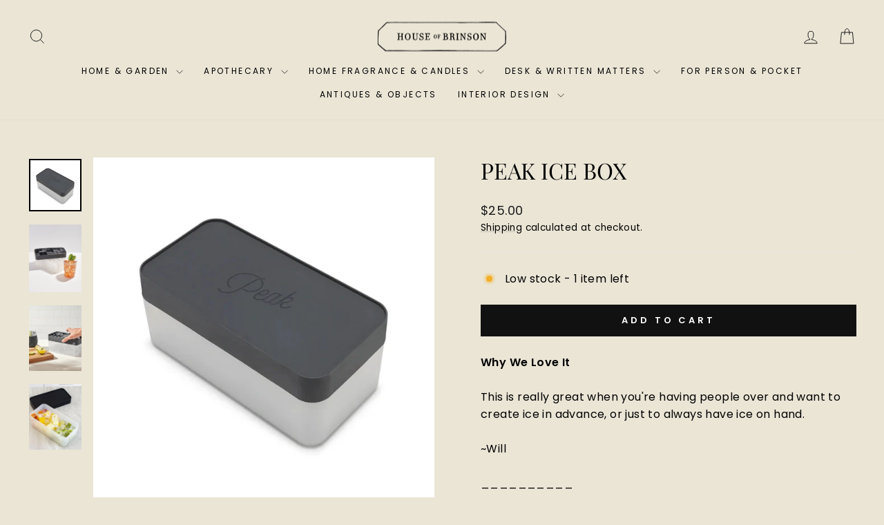

--- FILE ---
content_type: text/html; charset=utf-8
request_url: https://shophouseofbrinson.com/collections/barware/products/peak-ice-box
body_size: 51519
content:
<!doctype html>
<html class="no-js" lang="en" dir="ltr">
<head>
  <meta charset="utf-8">
  <meta http-equiv="X-UA-Compatible" content="IE=edge,chrome=1">
  <meta name="viewport" content="width=device-width,initial-scale=1">
  <meta name="theme-color" content="#111111">
  <link rel="canonical" href="https://shophouseofbrinson.com/products/peak-ice-box">
  <link rel="preconnect" href="https://cdn.shopify.com" crossorigin>
  <link rel="preconnect" href="https://fonts.shopifycdn.com" crossorigin>
  <link rel="dns-prefetch" href="https://productreviews.shopifycdn.com">
  <link rel="dns-prefetch" href="https://ajax.googleapis.com">
  <link rel="dns-prefetch" href="https://maps.googleapis.com">
  <link rel="dns-prefetch" href="https://maps.gstatic.com"><link rel="shortcut icon" href="//shophouseofbrinson.com/cdn/shop/files/HOB_Logo_Shopify_faviconA_72a417a9-b430-4662-ab53-583e9d2f9e10_32x32.png?v=1613797027" type="image/png" /><title>Peak Ice Box
&ndash; House of Brinson
</title>
<meta name="description" content="Why We Love It This is really great when you&#39;re having people over and want to create ice in advance, or just to always have ice on hand. ~Will __________ Details Size:  8.9&quot; L x 4.5&quot;W x 4.7&quot;H  creates and holds three trays of ice, one tray at a time (96 ice cubes total) Made from food-grade silicone, this ice tray is "><meta property="og:site_name" content="House of Brinson">
  <meta property="og:url" content="https://shophouseofbrinson.com/products/peak-ice-box">
  <meta property="og:title" content="Peak Ice Box">
  <meta property="og:type" content="product">
  <meta property="og:description" content="Why We Love It This is really great when you&#39;re having people over and want to create ice in advance, or just to always have ice on hand. ~Will __________ Details Size:  8.9&quot; L x 4.5&quot;W x 4.7&quot;H  creates and holds three trays of ice, one tray at a time (96 ice cubes total) Made from food-grade silicone, this ice tray is "><meta property="og:image" content="http://shophouseofbrinson.com/cdn/shop/products/PeakTheIceBox1.jpg?v=1666977432">
    <meta property="og:image:secure_url" content="https://shophouseofbrinson.com/cdn/shop/products/PeakTheIceBox1.jpg?v=1666977432">
    <meta property="og:image:width" content="607">
    <meta property="og:image:height" content="606"><meta name="twitter:site" content="@">
  <meta name="twitter:card" content="summary_large_image">
  <meta name="twitter:title" content="Peak Ice Box">
  <meta name="twitter:description" content="Why We Love It This is really great when you&#39;re having people over and want to create ice in advance, or just to always have ice on hand. ~Will __________ Details Size:  8.9&quot; L x 4.5&quot;W x 4.7&quot;H  creates and holds three trays of ice, one tray at a time (96 ice cubes total) Made from food-grade silicone, this ice tray is ">
<script async crossorigin fetchpriority="high" src="/cdn/shopifycloud/importmap-polyfill/es-modules-shim.2.4.0.js"></script>
<script type="importmap">
{
  "imports": {
    "element.base-media": "//shophouseofbrinson.com/cdn/shop/t/30/assets/element.base-media.js?v=61305152781971747521768258379",
    "element.image.parallax": "//shophouseofbrinson.com/cdn/shop/t/30/assets/element.image.parallax.js?v=59188309605188605141768258379",
    "element.model": "//shophouseofbrinson.com/cdn/shop/t/30/assets/element.model.js?v=104979259955732717291768258379",
    "element.quantity-selector": "//shophouseofbrinson.com/cdn/shop/t/30/assets/element.quantity-selector.js?v=68208048201360514121768258379",
    "element.text.rte": "//shophouseofbrinson.com/cdn/shop/t/30/assets/element.text.rte.js?v=28194737298593644281768258379",
    "element.video": "//shophouseofbrinson.com/cdn/shop/t/30/assets/element.video.js?v=110560105447302630031768258379",
    "is-land": "//shophouseofbrinson.com/cdn/shop/t/30/assets/is-land.min.js?v=92343381495565747271768258380",
    "util.misc": "//shophouseofbrinson.com/cdn/shop/t/30/assets/util.misc.js?v=117964846174238173191768258380",
    "util.product-loader": "//shophouseofbrinson.com/cdn/shop/t/30/assets/util.product-loader.js?v=71947287259713254281768258380",
    "util.resource-loader": "//shophouseofbrinson.com/cdn/shop/t/30/assets/util.resource-loader.js?v=81301169148003274841768258380",
    "vendor.in-view": "//shophouseofbrinson.com/cdn/shop/t/30/assets/vendor.in-view.js?v=126891093837844970591768258380"
  }
}
</script><script type="module" src="//shophouseofbrinson.com/cdn/shop/t/30/assets/is-land.min.js?v=92343381495565747271768258380"></script>
<style data-shopify>@font-face {
  font-family: "Playfair Display";
  font-weight: 400;
  font-style: normal;
  font-display: swap;
  src: url("//shophouseofbrinson.com/cdn/fonts/playfair_display/playfairdisplay_n4.9980f3e16959dc89137cc1369bfc3ae98af1deb9.woff2") format("woff2"),
       url("//shophouseofbrinson.com/cdn/fonts/playfair_display/playfairdisplay_n4.c562b7c8e5637886a811d2a017f9e023166064ee.woff") format("woff");
}

  @font-face {
  font-family: Poppins;
  font-weight: 400;
  font-style: normal;
  font-display: swap;
  src: url("//shophouseofbrinson.com/cdn/fonts/poppins/poppins_n4.0ba78fa5af9b0e1a374041b3ceaadf0a43b41362.woff2") format("woff2"),
       url("//shophouseofbrinson.com/cdn/fonts/poppins/poppins_n4.214741a72ff2596839fc9760ee7a770386cf16ca.woff") format("woff");
}


  @font-face {
  font-family: Poppins;
  font-weight: 600;
  font-style: normal;
  font-display: swap;
  src: url("//shophouseofbrinson.com/cdn/fonts/poppins/poppins_n6.aa29d4918bc243723d56b59572e18228ed0786f6.woff2") format("woff2"),
       url("//shophouseofbrinson.com/cdn/fonts/poppins/poppins_n6.5f815d845fe073750885d5b7e619ee00e8111208.woff") format("woff");
}

  @font-face {
  font-family: Poppins;
  font-weight: 400;
  font-style: italic;
  font-display: swap;
  src: url("//shophouseofbrinson.com/cdn/fonts/poppins/poppins_i4.846ad1e22474f856bd6b81ba4585a60799a9f5d2.woff2") format("woff2"),
       url("//shophouseofbrinson.com/cdn/fonts/poppins/poppins_i4.56b43284e8b52fc64c1fd271f289a39e8477e9ec.woff") format("woff");
}

  @font-face {
  font-family: Poppins;
  font-weight: 600;
  font-style: italic;
  font-display: swap;
  src: url("//shophouseofbrinson.com/cdn/fonts/poppins/poppins_i6.bb8044d6203f492888d626dafda3c2999253e8e9.woff2") format("woff2"),
       url("//shophouseofbrinson.com/cdn/fonts/poppins/poppins_i6.e233dec1a61b1e7dead9f920159eda42280a02c3.woff") format("woff");
}

</style><link href="//shophouseofbrinson.com/cdn/shop/t/30/assets/theme.css?v=93626464380700918791768258404" rel="stylesheet" type="text/css" media="all" />
<style data-shopify>:root {
    --typeHeaderPrimary: "Playfair Display";
    --typeHeaderFallback: serif;
    --typeHeaderSize: 38px;
    --typeHeaderWeight: 400;
    --typeHeaderLineHeight: 1.2;
    --typeHeaderSpacing: 0.0em;

    --typeBasePrimary:Poppins;
    --typeBaseFallback:sans-serif;
    --typeBaseSize: 16px;
    --typeBaseWeight: 400;
    --typeBaseSpacing: 0.025em;
    --typeBaseLineHeight: 1.6;
    --typeBaselineHeightMinus01: 1.5;

    --typeCollectionTitle: 18px;

    --iconWeight: 2px;
    --iconLinecaps: miter;

    
        --buttonRadius: 0;
    

    --colorGridOverlayOpacity: 0.0;
    --colorAnnouncement: #000000;
    --colorAnnouncementText: #ffffff;

    --colorBody: #eae5d5;
    --colorBodyAlpha05: rgba(234, 229, 213, 0.05);
    --colorBodyDim: #e1dac4;
    --colorBodyLightDim: #e7e1ce;
    --colorBodyMediumDim: #e3ddc7;


    --colorBorder: #e8e8e1;

    --colorBtnPrimary: #111111;
    --colorBtnPrimaryLight: #2b2b2b;
    --colorBtnPrimaryDim: #040404;
    --colorBtnPrimaryText: #ffffff;

    --colorCartDot: #ff4f33;

    --colorDrawers: #ffffff;
    --colorDrawersDim: #f2f2f2;
    --colorDrawerBorder: #e8e8e1;
    --colorDrawerText: #000000;
    --colorDrawerTextDark: #000000;
    --colorDrawerButton: #111111;
    --colorDrawerButtonText: #ffffff;

    --colorFooter: #eae5d5;
    --colorFooterText: #000000;
    --colorFooterTextAlpha01: #000000;

    --colorGridOverlay: #000000;
    --colorGridOverlayOpacity: 0.1;

    --colorHeaderTextAlpha01: rgba(0, 0, 0, 0.1);

    --colorHeroText: #ffffff;

    --colorSmallImageBg: #ffffff;
    --colorLargeImageBg: #0f0f0f;

    --colorImageOverlay: #000000;
    --colorImageOverlayOpacity: 0.0;
    --colorImageOverlayTextShadow: 0.16;

    --colorLink: #000000;

    --colorModalBg: rgba(230, 230, 230, 0.6);

    --colorNav: #eae5d5;
    --colorNavText: #000000;

    --colorPrice: #1c1d1d;

    --colorSaleTag: #1c1d1d;
    --colorSaleTagText: #ffffff;

    --colorTextBody: #000000;
    --colorTextBodyAlpha015: rgba(0, 0, 0, 0.15);
    --colorTextBodyAlpha005: rgba(0, 0, 0, 0.05);
    --colorTextBodyAlpha008: rgba(0, 0, 0, 0.08);
    --colorTextSavings: #ff4e4e;

    --urlIcoSelect: url(//shophouseofbrinson.com/cdn/shop/t/30/assets/ico-select.svg);
    --urlIcoSelectFooter: url(//shophouseofbrinson.com/cdn/shop/t/30/assets/ico-select-footer.svg);
    --urlIcoSelectWhite: url(//shophouseofbrinson.com/cdn/shop/t/30/assets/ico-select-white.svg);

    --grid-gutter: 17px;
    --drawer-gutter: 20px;

    --sizeChartMargin: 25px 0;
    --sizeChartIconMargin: 5px;

    --newsletterReminderPadding: 40px;

    /*Shop Pay Installments*/
    --color-body-text: #000000;
    --color-body: #eae5d5;
    --color-bg: #eae5d5;
    }

    .placeholder-content {
    background-image: linear-gradient(100deg, #ffffff 40%, #f7f7f7 63%, #ffffff 79%);
    }</style><script>
    document.documentElement.className = document.documentElement.className.replace('no-js', 'js');

    window.theme = window.theme || {};
    theme.routes = {
      home: "/",
      cart: "/cart.js",
      cartPage: "/cart",
      cartAdd: "/cart/add.js",
      cartChange: "/cart/change.js",
      search: "/search",
      predictiveSearch: "/search/suggest"
    };
    theme.strings = {
      soldOut: "Sold Out",
      unavailable: "Unavailable",
      inStockLabel: "In stock, ready to ship",
      oneStockLabel: "Low stock - [count] item left",
      otherStockLabel: "Low stock - [count] items left",
      willNotShipUntil: "Ready to ship [date]",
      willBeInStockAfter: "Back in stock [date]",
      waitingForStock: "Backordered, shipping soon",
      savePrice: "Save [saved_amount]",
      cartEmpty: "Your cart is currently empty.",
      cartTermsConfirmation: "You must agree with the terms and conditions of sales to check out",
      searchCollections: "Collections",
      searchPages: "Pages",
      searchArticles: "Articles",
      productFrom: "from ",
      maxQuantity: "You can only have [quantity] of [title] in your cart."
    };
    theme.settings = {
      cartType: "drawer",
      isCustomerTemplate: false,
      moneyFormat: "${{amount}}",
      saveType: "percent",
      productImageSize: "natural",
      productImageCover: false,
      predictiveSearch: true,
      predictiveSearchType: null,
      predictiveSearchVendor: false,
      predictiveSearchPrice: false,
      quickView: false,
      themeName: 'Impulse',
      themeVersion: "8.1.0"
    };
  </script>

  <script>window.performance && window.performance.mark && window.performance.mark('shopify.content_for_header.start');</script><meta name="facebook-domain-verification" content="ax4rhmfo7msod4owszlbhqm3q6w3nk">
<meta name="google-site-verification" content="k_8It_unxWxU4vIyXapOW5tKWG8J-yLwe9C6FcpAveA">
<meta id="shopify-digital-wallet" name="shopify-digital-wallet" content="/40189493414/digital_wallets/dialog">
<meta name="shopify-checkout-api-token" content="3d87b29584ab7486af8cccc5499b98db">
<meta id="in-context-paypal-metadata" data-shop-id="40189493414" data-venmo-supported="false" data-environment="production" data-locale="en_US" data-paypal-v4="true" data-currency="USD">
<link rel="alternate" type="application/json+oembed" href="https://shophouseofbrinson.com/products/peak-ice-box.oembed">
<script async="async" src="/checkouts/internal/preloads.js?locale=en-US"></script>
<link rel="preconnect" href="https://shop.app" crossorigin="anonymous">
<script async="async" src="https://shop.app/checkouts/internal/preloads.js?locale=en-US&shop_id=40189493414" crossorigin="anonymous"></script>
<script id="apple-pay-shop-capabilities" type="application/json">{"shopId":40189493414,"countryCode":"US","currencyCode":"USD","merchantCapabilities":["supports3DS"],"merchantId":"gid:\/\/shopify\/Shop\/40189493414","merchantName":"House of Brinson","requiredBillingContactFields":["postalAddress","email","phone"],"requiredShippingContactFields":["postalAddress","email","phone"],"shippingType":"shipping","supportedNetworks":["visa","masterCard","amex"],"total":{"type":"pending","label":"House of Brinson","amount":"1.00"},"shopifyPaymentsEnabled":true,"supportsSubscriptions":true}</script>
<script id="shopify-features" type="application/json">{"accessToken":"3d87b29584ab7486af8cccc5499b98db","betas":["rich-media-storefront-analytics"],"domain":"shophouseofbrinson.com","predictiveSearch":true,"shopId":40189493414,"locale":"en"}</script>
<script>var Shopify = Shopify || {};
Shopify.shop = "house-of-brinson.myshopify.com";
Shopify.locale = "en";
Shopify.currency = {"active":"USD","rate":"1.0"};
Shopify.country = "US";
Shopify.theme = {"name":"Impulse 8.1.0 Jan 2025","id":156293005561,"schema_name":"Impulse","schema_version":"8.1.0","theme_store_id":857,"role":"main"};
Shopify.theme.handle = "null";
Shopify.theme.style = {"id":null,"handle":null};
Shopify.cdnHost = "shophouseofbrinson.com/cdn";
Shopify.routes = Shopify.routes || {};
Shopify.routes.root = "/";</script>
<script type="module">!function(o){(o.Shopify=o.Shopify||{}).modules=!0}(window);</script>
<script>!function(o){function n(){var o=[];function n(){o.push(Array.prototype.slice.apply(arguments))}return n.q=o,n}var t=o.Shopify=o.Shopify||{};t.loadFeatures=n(),t.autoloadFeatures=n()}(window);</script>
<script>
  window.ShopifyPay = window.ShopifyPay || {};
  window.ShopifyPay.apiHost = "shop.app\/pay";
  window.ShopifyPay.redirectState = null;
</script>
<script id="shop-js-analytics" type="application/json">{"pageType":"product"}</script>
<script defer="defer" async type="module" src="//shophouseofbrinson.com/cdn/shopifycloud/shop-js/modules/v2/client.init-shop-cart-sync_WVOgQShq.en.esm.js"></script>
<script defer="defer" async type="module" src="//shophouseofbrinson.com/cdn/shopifycloud/shop-js/modules/v2/chunk.common_C_13GLB1.esm.js"></script>
<script defer="defer" async type="module" src="//shophouseofbrinson.com/cdn/shopifycloud/shop-js/modules/v2/chunk.modal_CLfMGd0m.esm.js"></script>
<script type="module">
  await import("//shophouseofbrinson.com/cdn/shopifycloud/shop-js/modules/v2/client.init-shop-cart-sync_WVOgQShq.en.esm.js");
await import("//shophouseofbrinson.com/cdn/shopifycloud/shop-js/modules/v2/chunk.common_C_13GLB1.esm.js");
await import("//shophouseofbrinson.com/cdn/shopifycloud/shop-js/modules/v2/chunk.modal_CLfMGd0m.esm.js");

  window.Shopify.SignInWithShop?.initShopCartSync?.({"fedCMEnabled":true,"windoidEnabled":true});

</script>
<script>
  window.Shopify = window.Shopify || {};
  if (!window.Shopify.featureAssets) window.Shopify.featureAssets = {};
  window.Shopify.featureAssets['shop-js'] = {"shop-cart-sync":["modules/v2/client.shop-cart-sync_DuR37GeY.en.esm.js","modules/v2/chunk.common_C_13GLB1.esm.js","modules/v2/chunk.modal_CLfMGd0m.esm.js"],"init-fed-cm":["modules/v2/client.init-fed-cm_BucUoe6W.en.esm.js","modules/v2/chunk.common_C_13GLB1.esm.js","modules/v2/chunk.modal_CLfMGd0m.esm.js"],"shop-toast-manager":["modules/v2/client.shop-toast-manager_B0JfrpKj.en.esm.js","modules/v2/chunk.common_C_13GLB1.esm.js","modules/v2/chunk.modal_CLfMGd0m.esm.js"],"init-shop-cart-sync":["modules/v2/client.init-shop-cart-sync_WVOgQShq.en.esm.js","modules/v2/chunk.common_C_13GLB1.esm.js","modules/v2/chunk.modal_CLfMGd0m.esm.js"],"shop-button":["modules/v2/client.shop-button_B_U3bv27.en.esm.js","modules/v2/chunk.common_C_13GLB1.esm.js","modules/v2/chunk.modal_CLfMGd0m.esm.js"],"init-windoid":["modules/v2/client.init-windoid_DuP9q_di.en.esm.js","modules/v2/chunk.common_C_13GLB1.esm.js","modules/v2/chunk.modal_CLfMGd0m.esm.js"],"shop-cash-offers":["modules/v2/client.shop-cash-offers_BmULhtno.en.esm.js","modules/v2/chunk.common_C_13GLB1.esm.js","modules/v2/chunk.modal_CLfMGd0m.esm.js"],"pay-button":["modules/v2/client.pay-button_CrPSEbOK.en.esm.js","modules/v2/chunk.common_C_13GLB1.esm.js","modules/v2/chunk.modal_CLfMGd0m.esm.js"],"init-customer-accounts":["modules/v2/client.init-customer-accounts_jNk9cPYQ.en.esm.js","modules/v2/client.shop-login-button_DJ5ldayH.en.esm.js","modules/v2/chunk.common_C_13GLB1.esm.js","modules/v2/chunk.modal_CLfMGd0m.esm.js"],"avatar":["modules/v2/client.avatar_BTnouDA3.en.esm.js"],"checkout-modal":["modules/v2/client.checkout-modal_pBPyh9w8.en.esm.js","modules/v2/chunk.common_C_13GLB1.esm.js","modules/v2/chunk.modal_CLfMGd0m.esm.js"],"init-shop-for-new-customer-accounts":["modules/v2/client.init-shop-for-new-customer-accounts_BUoCy7a5.en.esm.js","modules/v2/client.shop-login-button_DJ5ldayH.en.esm.js","modules/v2/chunk.common_C_13GLB1.esm.js","modules/v2/chunk.modal_CLfMGd0m.esm.js"],"init-customer-accounts-sign-up":["modules/v2/client.init-customer-accounts-sign-up_CnczCz9H.en.esm.js","modules/v2/client.shop-login-button_DJ5ldayH.en.esm.js","modules/v2/chunk.common_C_13GLB1.esm.js","modules/v2/chunk.modal_CLfMGd0m.esm.js"],"init-shop-email-lookup-coordinator":["modules/v2/client.init-shop-email-lookup-coordinator_CzjY5t9o.en.esm.js","modules/v2/chunk.common_C_13GLB1.esm.js","modules/v2/chunk.modal_CLfMGd0m.esm.js"],"shop-follow-button":["modules/v2/client.shop-follow-button_CsYC63q7.en.esm.js","modules/v2/chunk.common_C_13GLB1.esm.js","modules/v2/chunk.modal_CLfMGd0m.esm.js"],"shop-login-button":["modules/v2/client.shop-login-button_DJ5ldayH.en.esm.js","modules/v2/chunk.common_C_13GLB1.esm.js","modules/v2/chunk.modal_CLfMGd0m.esm.js"],"shop-login":["modules/v2/client.shop-login_B9ccPdmx.en.esm.js","modules/v2/chunk.common_C_13GLB1.esm.js","modules/v2/chunk.modal_CLfMGd0m.esm.js"],"lead-capture":["modules/v2/client.lead-capture_D0K_KgYb.en.esm.js","modules/v2/chunk.common_C_13GLB1.esm.js","modules/v2/chunk.modal_CLfMGd0m.esm.js"],"payment-terms":["modules/v2/client.payment-terms_BWmiNN46.en.esm.js","modules/v2/chunk.common_C_13GLB1.esm.js","modules/v2/chunk.modal_CLfMGd0m.esm.js"]};
</script>
<script id="__st">var __st={"a":40189493414,"offset":-18000,"reqid":"9677f87c-07f7-4c63-a30f-80a8937e06b2-1769532491","pageurl":"shophouseofbrinson.com\/collections\/barware\/products\/peak-ice-box","u":"0fa7c8a32147","p":"product","rtyp":"product","rid":7813073207545};</script>
<script>window.ShopifyPaypalV4VisibilityTracking = true;</script>
<script id="captcha-bootstrap">!function(){'use strict';const t='contact',e='account',n='new_comment',o=[[t,t],['blogs',n],['comments',n],[t,'customer']],c=[[e,'customer_login'],[e,'guest_login'],[e,'recover_customer_password'],[e,'create_customer']],r=t=>t.map((([t,e])=>`form[action*='/${t}']:not([data-nocaptcha='true']) input[name='form_type'][value='${e}']`)).join(','),a=t=>()=>t?[...document.querySelectorAll(t)].map((t=>t.form)):[];function s(){const t=[...o],e=r(t);return a(e)}const i='password',u='form_key',d=['recaptcha-v3-token','g-recaptcha-response','h-captcha-response',i],f=()=>{try{return window.sessionStorage}catch{return}},m='__shopify_v',_=t=>t.elements[u];function p(t,e,n=!1){try{const o=window.sessionStorage,c=JSON.parse(o.getItem(e)),{data:r}=function(t){const{data:e,action:n}=t;return t[m]||n?{data:e,action:n}:{data:t,action:n}}(c);for(const[e,n]of Object.entries(r))t.elements[e]&&(t.elements[e].value=n);n&&o.removeItem(e)}catch(o){console.error('form repopulation failed',{error:o})}}const l='form_type',E='cptcha';function T(t){t.dataset[E]=!0}const w=window,h=w.document,L='Shopify',v='ce_forms',y='captcha';let A=!1;((t,e)=>{const n=(g='f06e6c50-85a8-45c8-87d0-21a2b65856fe',I='https://cdn.shopify.com/shopifycloud/storefront-forms-hcaptcha/ce_storefront_forms_captcha_hcaptcha.v1.5.2.iife.js',D={infoText:'Protected by hCaptcha',privacyText:'Privacy',termsText:'Terms'},(t,e,n)=>{const o=w[L][v],c=o.bindForm;if(c)return c(t,g,e,D).then(n);var r;o.q.push([[t,g,e,D],n]),r=I,A||(h.body.append(Object.assign(h.createElement('script'),{id:'captcha-provider',async:!0,src:r})),A=!0)});var g,I,D;w[L]=w[L]||{},w[L][v]=w[L][v]||{},w[L][v].q=[],w[L][y]=w[L][y]||{},w[L][y].protect=function(t,e){n(t,void 0,e),T(t)},Object.freeze(w[L][y]),function(t,e,n,w,h,L){const[v,y,A,g]=function(t,e,n){const i=e?o:[],u=t?c:[],d=[...i,...u],f=r(d),m=r(i),_=r(d.filter((([t,e])=>n.includes(e))));return[a(f),a(m),a(_),s()]}(w,h,L),I=t=>{const e=t.target;return e instanceof HTMLFormElement?e:e&&e.form},D=t=>v().includes(t);t.addEventListener('submit',(t=>{const e=I(t);if(!e)return;const n=D(e)&&!e.dataset.hcaptchaBound&&!e.dataset.recaptchaBound,o=_(e),c=g().includes(e)&&(!o||!o.value);(n||c)&&t.preventDefault(),c&&!n&&(function(t){try{if(!f())return;!function(t){const e=f();if(!e)return;const n=_(t);if(!n)return;const o=n.value;o&&e.removeItem(o)}(t);const e=Array.from(Array(32),(()=>Math.random().toString(36)[2])).join('');!function(t,e){_(t)||t.append(Object.assign(document.createElement('input'),{type:'hidden',name:u})),t.elements[u].value=e}(t,e),function(t,e){const n=f();if(!n)return;const o=[...t.querySelectorAll(`input[type='${i}']`)].map((({name:t})=>t)),c=[...d,...o],r={};for(const[a,s]of new FormData(t).entries())c.includes(a)||(r[a]=s);n.setItem(e,JSON.stringify({[m]:1,action:t.action,data:r}))}(t,e)}catch(e){console.error('failed to persist form',e)}}(e),e.submit())}));const S=(t,e)=>{t&&!t.dataset[E]&&(n(t,e.some((e=>e===t))),T(t))};for(const o of['focusin','change'])t.addEventListener(o,(t=>{const e=I(t);D(e)&&S(e,y())}));const B=e.get('form_key'),M=e.get(l),P=B&&M;t.addEventListener('DOMContentLoaded',(()=>{const t=y();if(P)for(const e of t)e.elements[l].value===M&&p(e,B);[...new Set([...A(),...v().filter((t=>'true'===t.dataset.shopifyCaptcha))])].forEach((e=>S(e,t)))}))}(h,new URLSearchParams(w.location.search),n,t,e,['guest_login'])})(!0,!0)}();</script>
<script integrity="sha256-4kQ18oKyAcykRKYeNunJcIwy7WH5gtpwJnB7kiuLZ1E=" data-source-attribution="shopify.loadfeatures" defer="defer" src="//shophouseofbrinson.com/cdn/shopifycloud/storefront/assets/storefront/load_feature-a0a9edcb.js" crossorigin="anonymous"></script>
<script crossorigin="anonymous" defer="defer" src="//shophouseofbrinson.com/cdn/shopifycloud/storefront/assets/shopify_pay/storefront-65b4c6d7.js?v=20250812"></script>
<script data-source-attribution="shopify.dynamic_checkout.dynamic.init">var Shopify=Shopify||{};Shopify.PaymentButton=Shopify.PaymentButton||{isStorefrontPortableWallets:!0,init:function(){window.Shopify.PaymentButton.init=function(){};var t=document.createElement("script");t.src="https://shophouseofbrinson.com/cdn/shopifycloud/portable-wallets/latest/portable-wallets.en.js",t.type="module",document.head.appendChild(t)}};
</script>
<script data-source-attribution="shopify.dynamic_checkout.buyer_consent">
  function portableWalletsHideBuyerConsent(e){var t=document.getElementById("shopify-buyer-consent"),n=document.getElementById("shopify-subscription-policy-button");t&&n&&(t.classList.add("hidden"),t.setAttribute("aria-hidden","true"),n.removeEventListener("click",e))}function portableWalletsShowBuyerConsent(e){var t=document.getElementById("shopify-buyer-consent"),n=document.getElementById("shopify-subscription-policy-button");t&&n&&(t.classList.remove("hidden"),t.removeAttribute("aria-hidden"),n.addEventListener("click",e))}window.Shopify?.PaymentButton&&(window.Shopify.PaymentButton.hideBuyerConsent=portableWalletsHideBuyerConsent,window.Shopify.PaymentButton.showBuyerConsent=portableWalletsShowBuyerConsent);
</script>
<script data-source-attribution="shopify.dynamic_checkout.cart.bootstrap">document.addEventListener("DOMContentLoaded",(function(){function t(){return document.querySelector("shopify-accelerated-checkout-cart, shopify-accelerated-checkout")}if(t())Shopify.PaymentButton.init();else{new MutationObserver((function(e,n){t()&&(Shopify.PaymentButton.init(),n.disconnect())})).observe(document.body,{childList:!0,subtree:!0})}}));
</script>
<link id="shopify-accelerated-checkout-styles" rel="stylesheet" media="screen" href="https://shophouseofbrinson.com/cdn/shopifycloud/portable-wallets/latest/accelerated-checkout-backwards-compat.css" crossorigin="anonymous">
<style id="shopify-accelerated-checkout-cart">
        #shopify-buyer-consent {
  margin-top: 1em;
  display: inline-block;
  width: 100%;
}

#shopify-buyer-consent.hidden {
  display: none;
}

#shopify-subscription-policy-button {
  background: none;
  border: none;
  padding: 0;
  text-decoration: underline;
  font-size: inherit;
  cursor: pointer;
}

#shopify-subscription-policy-button::before {
  box-shadow: none;
}

      </style>

<script>window.performance && window.performance.mark && window.performance.mark('shopify.content_for_header.end');</script>

  <style data-shopify>
    :root {
      /* Root Variables */
      /* ========================= */
      --root-color-primary: #000000;
      --color-primary: #000000;
      --root-color-secondary: #eae5d5;
      --color-secondary: #eae5d5;
      --color-sale-tag: #1c1d1d;
      --color-sale-tag-text: #ffffff;
      --layout-section-padding-block: 3rem;
      --layout-section-padding-inline--md: 40px;
      --layout-section-max-inline-size: 1420px; 


      /* Text */
      /* ========================= */
      
      /* Body Font Styles */
      --element-text-font-family--body: Poppins;
      --element-text-font-family-fallback--body: sans-serif;
      --element-text-font-weight--body: 400;
      --element-text-letter-spacing--body: 0.025em;
      --element-text-text-transform--body: none;

      /* Body Font Sizes */
      --element-text-font-size--body: initial;
      --element-text-font-size--body-xs: 12px;
      --element-text-font-size--body-sm: 14px;
      --element-text-font-size--body-md: 16px;
      --element-text-font-size--body-lg: 18px;
      
      /* Body Line Heights */
      --element-text-line-height--body: 1.6;

      /* Heading Font Styles */
      --element-text-font-family--heading: "Playfair Display";
      --element-text-font-family-fallback--heading: serif;
      --element-text-font-weight--heading: 400;
      --element-text-letter-spacing--heading: 0.0em;
      
      
      --element-text-text-transform--heading: uppercase;
       
      
      
      /* Heading Font Sizes */
      --element-text-font-size--heading-2xl: 54px;
      --element-text-font-size--heading-xl: 38px;
      --element-text-font-size--heading-lg: 32px;
      --element-text-font-size--heading-md: 30px;
      --element-text-font-size--heading-sm: 24px;
      --element-text-font-size--heading-xs: 22px;
      
      /* Heading Line Heights */
      --element-text-line-height--heading: 1.2;

      /* Buttons */
      /* ========================= */
      
          --element-button-radius: 0;
      

      --element-button-padding-block: 12px;
      --element-button-text-transform: uppercase;
      --element-button-font-weight: 800;
      --element-button-font-size: max(calc(var(--typeBaseSize) - 4px), 13px);
      --element-button-letter-spacing: .3em;

      /* Base Color Variables */
      --element-button-color-primary: #111111;
      --element-button-color-secondary: #ffffff;
      --element-button-shade-border: 100%;

      /* Hover State Variables */
      --element-button-shade-background--hover: 0%;
      --element-button-shade-border--hover: 100%;

      /* Focus State Variables */
      --element-button-color-focus: var(--color-focus);

      /* Inputs */
      /* ========================= */
      
          --element-icon-radius: 0;
      

      --element-input-font-size: var(--element-text-font-size--body-sm);
      --element-input-box-shadow-shade: 100%;

      /* Hover State Variables */
      --element-input-background-shade--hover: 0%;
      --element-input-box-shadow-spread-radius--hover: 1px;
    }

    @media only screen and (max-width: 768px) {
      :root {
        --element-button-font-size: max(calc(var(--typeBaseSize) - 5px), 11px);
      }
    }

    .element-radio {
        &:has(input[type='radio']:checked) {
          --element-button-color: var(--element-button-color-secondary);
        }
    }

    /* ATC Button Overrides */
    /* ========================= */

    .element-button[type="submit"],
    .element-button[type="submit"] .element-text,
    .element-button--shopify-payment-wrapper button {
      --element-button-padding-block: 13px;
      --element-button-padding-inline: 20px;
      --element-button-line-height: 1.42;
      --_font-size--body-md: var(--element-button-font-size);

      line-height: 1.42 !important;
    }

    /* When dynamic checkout is enabled */
    product-form:has(.element-button--shopify-payment-wrapper) {
      --element-button-color: #000000;

      .element-button[type="submit"],
      .element-button--shopify-payment-wrapper button {
        min-height: 50px !important;
      }

      .shopify-payment-button {
        margin: 0;
      }
    }

    /* Hover animation for non-angled buttons */
    body:not([data-button_style='angled']) .element-button[type="submit"] {
      position: relative;
      overflow: hidden;

      &:after {
        content: '';
        position: absolute;
        top: 0;
        left: 150%;
        width: 200%;
        height: 100%;
        transform: skewX(-20deg);
        background-image: linear-gradient(to right,transparent, rgba(255,255,255,.25),transparent);
      }

      &:hover:after {
        animation: shine 0.75s cubic-bezier(0.01, 0.56, 1, 1);
      }
    }

    /* ANGLED STYLE - ATC Button Overrides */
    /* ========================= */
    
    [data-button_style='angled'] {
      --element-button-shade-background--active: var(--element-button-shade-background);
      --element-button-shade-border--active: var(--element-button-shade-border);

      .element-button[type="submit"] {
        --_box-shadow: none;

        position: relative;
        max-width: 94%;
        border-top: 1px solid #111111;
        border-bottom: 1px solid #111111;
        
        &:before,
        &:after {
          content: '';
          position: absolute;
          display: block;
          top: -1px;
          bottom: -1px;
          width: 20px;
          transform: skewX(-12deg);
          background-color: #111111;
        }
        
        &:before {
          left: -6px;
        }
        
        &:after {
          right: -6px;
        }
      }

      /* When dynamic checkout is enabled */
      product-form:has(.element-button--shopify-payment-wrapper) {
        .element-button[type="submit"]:before,
        .element-button[type="submit"]:after {
          background-color: color-mix(in srgb,var(--_color-text) var(--_shade-background),var(--_color-background));
          border-top: 1px solid #111111;
          border-bottom: 1px solid #111111;
        }

        .element-button[type="submit"]:before {
          border-left: 1px solid #111111;
        }
        
        .element-button[type="submit"]:after {
          border-right: 1px solid #111111;
        }
      }

      .element-button--shopify-payment-wrapper {
        --_color-background: #111111;

        button:hover,
        button:before,
        button:after {
          background-color: color-mix(in srgb,var(--_color-text) var(--_shade-background),var(--_color-background)) !important;
        }

        button:not(button:focus-visible) {
          box-shadow: none !important;
        }
      }
    }
  </style>

  <script src="//shophouseofbrinson.com/cdn/shop/t/30/assets/vendor-scripts-v11.js" defer="defer"></script><script src="//shophouseofbrinson.com/cdn/shop/t/30/assets/theme.js?v=22325264162658116151768258380" defer="defer"></script>
<!-- BEGIN app block: shopify://apps/rez-notify-me/blocks/rez/0da60196-81b6-4270-afac-c9294e1641ba --><script id='rez-config-data'>
    if (typeof REZ_DATA == 'undefined') {
      
        var storeData = {"id":101,"domain":"house-of-brinson.myshopify.com","storefront_token":"64ed3ff9dbc796cb8ac603c86e159d8b","is_installed":1,"plan_id":0,"plan_code":"free","watermark":false,"createdAt":"2025-07-10T17:41:35.664Z","updatedAt":"2025-09-30T15:07:53.000Z","country":"US","store_name":"House of Brinson","money_format":"${{amount}}","uninstall_app":null};
      

      
        var btnConfig = {"id":89,"button_text":"NOTIFY ME WHEN AVAILABLE","border_radius":"5","text_color":"#FFFFFF","bg_color":"#5c645c","product_type":"0","createdAt":"2025-07-10T17:41:46.317Z","updatedAt":"2025-07-10T17:49:29.000Z"};
      

      
        var formConfig = {"id":89,"header":"Notify me!","description":"Get a notification as soon as this product is back in stock by signing up below!","email_placeholder":"Notify me!","email_error":"Please enter a valid email address","term_message":"","btn_text":"GET BACK IN STOCK ALERT","btn_border_radius":"5","text_color":"#FFFFFF","bg_color":"#5c645c","cf_header":"Thank you!","cf_description":"We will notify you when the product is available.","createdAt":"2025-07-10T17:41:46.318Z","updatedAt":"2025-07-10T17:49:29.000Z"};
      

        var preorderCampaignConfig = [];
      

      window.REZ_DATA = {
        shop_domain: "",
        url: "https://shophouseofbrinson.com",
        secure_url: "https://shophouseofbrinson.com",
        money_format: "${{amount}}",
        current_product: {"id":7813073207545,"title":"Peak Ice Box","handle":"peak-ice-box","description":"\u003cp class=\"p1\"\u003e\u003cb\u003eWhy We Love It\u003c\/b\u003e\u003c\/p\u003e\n\u003cp class=\"p2\"\u003eThis is really great when you're having people over and want to create ice in advance, or just to always have ice on hand.\u003cbr\u003e\u003c\/p\u003e\n\u003cp class=\"p2\"\u003e~Will\u003c\/p\u003e\n\u003cp class=\"p1\"\u003e__________\u003c\/p\u003e\n\u003cp class=\"p1\"\u003e\u003cb\u003eDetails\u003c\/b\u003e\u003c\/p\u003e\n\u003cul class=\"ul1\"\u003e\n\u003cli class=\"li1\"\u003e\n\u003cspan class=\"s1\"\u003e\u003c\/span\u003eSize:\u003cspan class=\"Apple-converted-space\"\u003e \u003cmeta charset=\"utf-8\"\u003e\n\u003cspan data-mce-fragment=\"1\"\u003e8.9\" L x 4.5\"W x 4.7\"H \u003c\/span\u003e\u003c\/span\u003e\n\u003c\/li\u003e\n\u003cli class=\"li1\"\u003e\u003cspan class=\"Apple-converted-space\"\u003e\u003cspan data-mce-fragment=\"1\"\u003ecreates and holds three trays of ice, one tray at a time (96 ice cubes total)\u003c\/span\u003e\u003c\/span\u003e\u003c\/li\u003e\n\u003cli class=\"li1\"\u003eMade from food-grade silicone, this ice tray is BPA-free and dishwasher safe\u003c\/li\u003e\n\u003cli class=\"li1\"\u003eNote from the maker: The lid protects against freezer odors and allows for easy stacking — remove it to use the tray as an elegant tableside ice bucket. Premium silicone ice tray provides structure for filling, but bends to easily release cubes Stackable Lid: Lid rests neatly on box to store compactly in freezer (and keep odors out)\u003cbr\u003e\n\u003c\/li\u003e\n\u003c\/ul\u003e","published_at":"2022-10-28T13:18:49-04:00","created_at":"2022-10-27T17:07:12-04:00","vendor":"W\u0026P","type":"Barware","tags":["Bar","Barware","Cocktail","ice","Kitchen"],"price":2500,"price_min":2500,"price_max":2500,"available":true,"price_varies":false,"compare_at_price":null,"compare_at_price_min":0,"compare_at_price_max":0,"compare_at_price_varies":false,"variants":[{"id":43453531226361,"title":"Default Title","option1":"Default Title","option2":null,"option3":null,"sku":"WP-ICE-IB-CH","requires_shipping":true,"taxable":true,"featured_image":null,"available":true,"name":"Peak Ice Box","public_title":null,"options":["Default Title"],"price":2500,"weight":395,"compare_at_price":null,"inventory_management":"shopify","barcode":"","requires_selling_plan":false,"selling_plan_allocations":[]}],"images":["\/\/shophouseofbrinson.com\/cdn\/shop\/products\/PeakTheIceBox1.jpg?v=1666977432","\/\/shophouseofbrinson.com\/cdn\/shop\/products\/b4829d77af6392cdcde1fdbaa85cdab05deba406b0f71cb95417067c209ddbe4.png?v=1666977432","\/\/shophouseofbrinson.com\/cdn\/shop\/products\/PeakTheIceBox2.jpg?v=1666977430","\/\/shophouseofbrinson.com\/cdn\/shop\/products\/PeakTheIceBox3.jpg?v=1666977430"],"featured_image":"\/\/shophouseofbrinson.com\/cdn\/shop\/products\/PeakTheIceBox1.jpg?v=1666977432","options":["Title"],"media":[{"alt":null,"id":30723785654521,"position":1,"preview_image":{"aspect_ratio":1.002,"height":606,"width":607,"src":"\/\/shophouseofbrinson.com\/cdn\/shop\/products\/PeakTheIceBox1.jpg?v=1666977432"},"aspect_ratio":1.002,"height":606,"media_type":"image","src":"\/\/shophouseofbrinson.com\/cdn\/shop\/products\/PeakTheIceBox1.jpg?v=1666977432","width":607},{"alt":null,"id":30716483338489,"position":2,"preview_image":{"aspect_ratio":0.775,"height":1288,"width":998,"src":"\/\/shophouseofbrinson.com\/cdn\/shop\/products\/b4829d77af6392cdcde1fdbaa85cdab05deba406b0f71cb95417067c209ddbe4.png?v=1666977432"},"aspect_ratio":0.775,"height":1288,"media_type":"image","src":"\/\/shophouseofbrinson.com\/cdn\/shop\/products\/b4829d77af6392cdcde1fdbaa85cdab05deba406b0f71cb95417067c209ddbe4.png?v=1666977432","width":998},{"alt":null,"id":30723785720057,"position":3,"preview_image":{"aspect_ratio":0.8,"height":900,"width":720,"src":"\/\/shophouseofbrinson.com\/cdn\/shop\/products\/PeakTheIceBox2.jpg?v=1666977430"},"aspect_ratio":0.8,"height":900,"media_type":"image","src":"\/\/shophouseofbrinson.com\/cdn\/shop\/products\/PeakTheIceBox2.jpg?v=1666977430","width":720},{"alt":null,"id":30723785752825,"position":4,"preview_image":{"aspect_ratio":0.8,"height":900,"width":720,"src":"\/\/shophouseofbrinson.com\/cdn\/shop\/products\/PeakTheIceBox3.jpg?v=1666977430"},"aspect_ratio":0.8,"height":900,"media_type":"image","src":"\/\/shophouseofbrinson.com\/cdn\/shop\/products\/PeakTheIceBox3.jpg?v=1666977430","width":720}],"requires_selling_plan":false,"selling_plan_groups":[],"content":"\u003cp class=\"p1\"\u003e\u003cb\u003eWhy We Love It\u003c\/b\u003e\u003c\/p\u003e\n\u003cp class=\"p2\"\u003eThis is really great when you're having people over and want to create ice in advance, or just to always have ice on hand.\u003cbr\u003e\u003c\/p\u003e\n\u003cp class=\"p2\"\u003e~Will\u003c\/p\u003e\n\u003cp class=\"p1\"\u003e__________\u003c\/p\u003e\n\u003cp class=\"p1\"\u003e\u003cb\u003eDetails\u003c\/b\u003e\u003c\/p\u003e\n\u003cul class=\"ul1\"\u003e\n\u003cli class=\"li1\"\u003e\n\u003cspan class=\"s1\"\u003e\u003c\/span\u003eSize:\u003cspan class=\"Apple-converted-space\"\u003e \u003cmeta charset=\"utf-8\"\u003e\n\u003cspan data-mce-fragment=\"1\"\u003e8.9\" L x 4.5\"W x 4.7\"H \u003c\/span\u003e\u003c\/span\u003e\n\u003c\/li\u003e\n\u003cli class=\"li1\"\u003e\u003cspan class=\"Apple-converted-space\"\u003e\u003cspan data-mce-fragment=\"1\"\u003ecreates and holds three trays of ice, one tray at a time (96 ice cubes total)\u003c\/span\u003e\u003c\/span\u003e\u003c\/li\u003e\n\u003cli class=\"li1\"\u003eMade from food-grade silicone, this ice tray is BPA-free and dishwasher safe\u003c\/li\u003e\n\u003cli class=\"li1\"\u003eNote from the maker: The lid protects against freezer odors and allows for easy stacking — remove it to use the tray as an elegant tableside ice bucket. Premium silicone ice tray provides structure for filling, but bends to easily release cubes Stackable Lid: Lid rests neatly on box to store compactly in freezer (and keep odors out)\u003cbr\u003e\n\u003c\/li\u003e\n\u003c\/ul\u003e"},
        first_load_selected_variant: {"id":43453531226361,"title":"Default Title","option1":"Default Title","option2":null,"option3":null,"sku":"WP-ICE-IB-CH","requires_shipping":true,"taxable":true,"featured_image":null,"available":true,"name":"Peak Ice Box","public_title":null,"options":["Default Title"],"price":2500,"weight":395,"compare_at_price":null,"inventory_management":"shopify","barcode":"","requires_selling_plan":false,"selling_plan_allocations":[]},
        inventoryQuantityByVariantId: {
          
            "43453531226361": 1

        },
        current_customer: {
          id: null,
          tags: null
        },
        current_collection: [{"id":7816148025593,"title":"The American Bar Book","handle":"the-american-bar","description":"\u003cp class=\"p1\" data-mce-fragment=\"1\"\u003e\u003cb data-mce-fragment=\"1\"\u003eWhy We Love It\u003c\/b\u003e\u003c\/p\u003e\n\u003cp class=\"p2\" data-mce-fragment=\"1\"\u003e\u003cem\u003eMy love of cocktails has no bounds and this book has no shortage of recipes. This book will help you setup your bar and create amazing cocktails for you to serve. If you're looking for a wonderful foundation book for your home bar, this is where to start. \u003c\/em\u003e\u003c\/p\u003e\n\u003cp class=\"p2\" data-mce-fragment=\"1\"\u003e\u003cem\u003e~Will\u003c\/em\u003e\u003c\/p\u003e\n\u003cp class=\"p2\" data-mce-fragment=\"1\"\u003e\u003cem\u003e_________\u003c\/em\u003e\u003c\/p\u003e\n\u003cp class=\"p1\" data-mce-fragment=\"1\"\u003e\u003cb data-mce-fragment=\"1\"\u003eAbout\u003c\/b\u003e\u003c\/p\u003e\n\u003cp class=\"p1\" data-mce-fragment=\"1\"\u003eCharles Schumann, whose appreciation of design and drinks is legendary, is the ideal guide to the perfect drink. Based on the menus at his iconic establishments – Harry's New York Bar, then Schumann's American Bar, which later became simply Schumann's Bar - each recipe focuses on quality and balance.\u003c\/p\u003e\n\u003cp class=\"p1\" data-mce-fragment=\"1\"\u003e\u003cb data-mce-fragment=\"1\"\u003eDetails\u003c\/b\u003e\u003c\/p\u003e\n\u003cul class=\"ul1\" data-mce-fragment=\"1\"\u003e\n\u003cli class=\"li1\" data-mce-fragment=\"1\"\u003e\n\u003cmeta charset=\"utf-8\"\u003e \u003cspan data-mce-fragment=\"1\"\u003e416 pages\u003c\/span\u003e, Hard bound\u003c\/li\u003e\n\u003cli class=\"li1\" data-mce-fragment=\"1\"\u003e500 recipes\u003c\/li\u003e\n\u003cli class=\"li1\" data-mce-fragment=\"1\"\u003e5.00 \"W x 7.33 \"H x 1.18 \"D\u003c\/li\u003e\n\u003cli class=\"li1\" data-mce-fragment=\"1\"\u003e\n\u003cmeta charset=\"utf-8\"\u003e\n\u003cdiv class=\"tm-info-text-style\"\u003eAuthor: \u003cspan\u003eCharles Schumann\u003c\/span\u003e\n\u003c\/div\u003e\n\u003c\/li\u003e\n\u003cli class=\"li1\" data-mce-fragment=\"1\"\u003e\n\u003cdiv class=\"tm-info-text-style\"\u003e\n\u003cspan\u003e\u003c\/span\u003eIllustrated by: \u003cspan\u003eGunter Mattei\u003c\/span\u003e\n\u003c\/div\u003e\n\u003c\/li\u003e\n\u003cli class=\"li1\" data-mce-fragment=\"1\"\u003eGood for all levels of interest and skill set\u003c\/li\u003e\n\u003c\/ul\u003e","published_at":"2022-10-31T12:38:43-04:00","created_at":"2022-10-31T11:15:31-04:00","vendor":"Penguin Random House","type":"Print Books","tags":["Barware","cocktail book"],"price":3500,"price_min":3500,"price_max":3500,"available":true,"price_varies":false,"compare_at_price":null,"compare_at_price_min":0,"compare_at_price_max":0,"compare_at_price_varies":false,"variants":[{"id":43461954076921,"title":"Default Title","option1":"Default Title","option2":null,"option3":null,"sku":"9780847863075","requires_shipping":true,"taxable":true,"featured_image":null,"available":true,"name":"The American Bar Book","public_title":null,"options":["Default Title"],"price":3500,"weight":595,"compare_at_price":null,"inventory_management":"shopify","barcode":"9780847863075","requires_selling_plan":false,"selling_plan_allocations":[]}],"images":["\/\/shophouseofbrinson.com\/cdn\/shop\/products\/TheAmericanBar.jpg?v=1667230161"],"featured_image":"\/\/shophouseofbrinson.com\/cdn\/shop\/products\/TheAmericanBar.jpg?v=1667230161","options":["Title"],"media":[{"alt":null,"id":30736949379321,"position":1,"preview_image":{"aspect_ratio":1.0,"height":2940,"width":2939,"src":"\/\/shophouseofbrinson.com\/cdn\/shop\/products\/TheAmericanBar.jpg?v=1667230161"},"aspect_ratio":1.0,"height":2940,"media_type":"image","src":"\/\/shophouseofbrinson.com\/cdn\/shop\/products\/TheAmericanBar.jpg?v=1667230161","width":2939}],"requires_selling_plan":false,"selling_plan_groups":[],"content":"\u003cp class=\"p1\" data-mce-fragment=\"1\"\u003e\u003cb data-mce-fragment=\"1\"\u003eWhy We Love It\u003c\/b\u003e\u003c\/p\u003e\n\u003cp class=\"p2\" data-mce-fragment=\"1\"\u003e\u003cem\u003eMy love of cocktails has no bounds and this book has no shortage of recipes. This book will help you setup your bar and create amazing cocktails for you to serve. If you're looking for a wonderful foundation book for your home bar, this is where to start. \u003c\/em\u003e\u003c\/p\u003e\n\u003cp class=\"p2\" data-mce-fragment=\"1\"\u003e\u003cem\u003e~Will\u003c\/em\u003e\u003c\/p\u003e\n\u003cp class=\"p2\" data-mce-fragment=\"1\"\u003e\u003cem\u003e_________\u003c\/em\u003e\u003c\/p\u003e\n\u003cp class=\"p1\" data-mce-fragment=\"1\"\u003e\u003cb data-mce-fragment=\"1\"\u003eAbout\u003c\/b\u003e\u003c\/p\u003e\n\u003cp class=\"p1\" data-mce-fragment=\"1\"\u003eCharles Schumann, whose appreciation of design and drinks is legendary, is the ideal guide to the perfect drink. Based on the menus at his iconic establishments – Harry's New York Bar, then Schumann's American Bar, which later became simply Schumann's Bar - each recipe focuses on quality and balance.\u003c\/p\u003e\n\u003cp class=\"p1\" data-mce-fragment=\"1\"\u003e\u003cb data-mce-fragment=\"1\"\u003eDetails\u003c\/b\u003e\u003c\/p\u003e\n\u003cul class=\"ul1\" data-mce-fragment=\"1\"\u003e\n\u003cli class=\"li1\" data-mce-fragment=\"1\"\u003e\n\u003cmeta charset=\"utf-8\"\u003e \u003cspan data-mce-fragment=\"1\"\u003e416 pages\u003c\/span\u003e, Hard bound\u003c\/li\u003e\n\u003cli class=\"li1\" data-mce-fragment=\"1\"\u003e500 recipes\u003c\/li\u003e\n\u003cli class=\"li1\" data-mce-fragment=\"1\"\u003e5.00 \"W x 7.33 \"H x 1.18 \"D\u003c\/li\u003e\n\u003cli class=\"li1\" data-mce-fragment=\"1\"\u003e\n\u003cmeta charset=\"utf-8\"\u003e\n\u003cdiv class=\"tm-info-text-style\"\u003eAuthor: \u003cspan\u003eCharles Schumann\u003c\/span\u003e\n\u003c\/div\u003e\n\u003c\/li\u003e\n\u003cli class=\"li1\" data-mce-fragment=\"1\"\u003e\n\u003cdiv class=\"tm-info-text-style\"\u003e\n\u003cspan\u003e\u003c\/span\u003eIllustrated by: \u003cspan\u003eGunter Mattei\u003c\/span\u003e\n\u003c\/div\u003e\n\u003c\/li\u003e\n\u003cli class=\"li1\" data-mce-fragment=\"1\"\u003eGood for all levels of interest and skill set\u003c\/li\u003e\n\u003c\/ul\u003e"},{"id":7816157266169,"title":"French Moderne: Cocktails from the 1920s and 1930s","handle":"french-moderne","description":"\u003cp data-mce-fragment=\"1\" class=\"p1\"\u003e\u003cb data-mce-fragment=\"1\"\u003eWhy We Love It\u003c\/b\u003e\u003c\/p\u003e\n\u003cp data-mce-fragment=\"1\" class=\"p2\"\u003e\u003cem\u003eI always love looking back at the time when cocktails were hitting their stride and everyone seemed glamorous. This book has great recipes and photos that capture French cocktail culture in the 20s and 30s. A must for anyone who love cocktails and historic culture.\u003c\/em\u003e\u003c\/p\u003e\n\u003cp data-mce-fragment=\"1\" class=\"p2\"\u003e\u003cem\u003e~Will\u003c\/em\u003e\u003c\/p\u003e\n\u003cp data-mce-fragment=\"1\" class=\"p2\"\u003e\u003cem\u003e_________\u003c\/em\u003e\u003c\/p\u003e\n\u003cp data-mce-fragment=\"1\" class=\"p1\"\u003e\u003cb data-mce-fragment=\"1\"\u003eDetails\u003c\/b\u003e\u003c\/p\u003e\n\u003cul data-mce-fragment=\"1\" class=\"ul1\"\u003e\n\u003cli data-mce-fragment=\"1\" class=\"li1\"\u003e\n\u003cspan data-mce-fragment=\"1\"\u003e208 pages\u003c\/span\u003e, Hard bound \u003c\/li\u003e\n\u003cli data-mce-fragment=\"1\" class=\"li1\"\u003e6.27 \"W x 9.32 \"H x 0.82 \"D\u003c\/li\u003e\n\u003cli data-mce-fragment=\"1\" class=\"li1\"\u003e\n\u003cmeta charset=\"utf-8\"\u003e\n\u003cdiv class=\"tm-info-text-style\"\u003eAuthor: Franck Audoux\u003c\/div\u003e\n\u003c\/li\u003e\n\u003cli data-mce-fragment=\"1\" class=\"li1\"\u003eGood for all levels of interest and skill set\u003c\/li\u003e\n\u003cli data-mce-fragment=\"1\" class=\"li1\"\u003e60 recipes with images and stories\u003c\/li\u003e\n\u003c\/ul\u003e","published_at":"2022-10-31T12:35:59-04:00","created_at":"2022-10-31T11:36:27-04:00","vendor":"Penguin Random House","type":"Print Books","tags":["Bar","Barware","cocktail book"],"price":2995,"price_min":2995,"price_max":2995,"available":true,"price_varies":false,"compare_at_price":null,"compare_at_price_min":0,"compare_at_price_max":0,"compare_at_price_varies":false,"variants":[{"id":43461976948985,"title":"Default Title","option1":"Default Title","option2":null,"option3":null,"sku":"9780847861606","requires_shipping":true,"taxable":true,"featured_image":null,"available":true,"name":"French Moderne: Cocktails from the 1920s and 1930s","public_title":null,"options":["Default Title"],"price":2995,"weight":510,"compare_at_price":null,"inventory_management":"shopify","barcode":"9780847861606","requires_selling_plan":false,"selling_plan_allocations":[]}],"images":["\/\/shophouseofbrinson.com\/cdn\/shop\/products\/FrenchModerneCocktails.jpg?v=1667231169"],"featured_image":"\/\/shophouseofbrinson.com\/cdn\/shop\/products\/FrenchModerneCocktails.jpg?v=1667231169","options":["Title"],"media":[{"alt":null,"id":30737061576953,"position":1,"preview_image":{"aspect_ratio":1.0,"height":3520,"width":3520,"src":"\/\/shophouseofbrinson.com\/cdn\/shop\/products\/FrenchModerneCocktails.jpg?v=1667231169"},"aspect_ratio":1.0,"height":3520,"media_type":"image","src":"\/\/shophouseofbrinson.com\/cdn\/shop\/products\/FrenchModerneCocktails.jpg?v=1667231169","width":3520}],"requires_selling_plan":false,"selling_plan_groups":[],"content":"\u003cp data-mce-fragment=\"1\" class=\"p1\"\u003e\u003cb data-mce-fragment=\"1\"\u003eWhy We Love It\u003c\/b\u003e\u003c\/p\u003e\n\u003cp data-mce-fragment=\"1\" class=\"p2\"\u003e\u003cem\u003eI always love looking back at the time when cocktails were hitting their stride and everyone seemed glamorous. This book has great recipes and photos that capture French cocktail culture in the 20s and 30s. A must for anyone who love cocktails and historic culture.\u003c\/em\u003e\u003c\/p\u003e\n\u003cp data-mce-fragment=\"1\" class=\"p2\"\u003e\u003cem\u003e~Will\u003c\/em\u003e\u003c\/p\u003e\n\u003cp data-mce-fragment=\"1\" class=\"p2\"\u003e\u003cem\u003e_________\u003c\/em\u003e\u003c\/p\u003e\n\u003cp data-mce-fragment=\"1\" class=\"p1\"\u003e\u003cb data-mce-fragment=\"1\"\u003eDetails\u003c\/b\u003e\u003c\/p\u003e\n\u003cul data-mce-fragment=\"1\" class=\"ul1\"\u003e\n\u003cli data-mce-fragment=\"1\" class=\"li1\"\u003e\n\u003cspan data-mce-fragment=\"1\"\u003e208 pages\u003c\/span\u003e, Hard bound \u003c\/li\u003e\n\u003cli data-mce-fragment=\"1\" class=\"li1\"\u003e6.27 \"W x 9.32 \"H x 0.82 \"D\u003c\/li\u003e\n\u003cli data-mce-fragment=\"1\" class=\"li1\"\u003e\n\u003cmeta charset=\"utf-8\"\u003e\n\u003cdiv class=\"tm-info-text-style\"\u003eAuthor: Franck Audoux\u003c\/div\u003e\n\u003c\/li\u003e\n\u003cli data-mce-fragment=\"1\" class=\"li1\"\u003eGood for all levels of interest and skill set\u003c\/li\u003e\n\u003cli data-mce-fragment=\"1\" class=\"li1\"\u003e60 recipes with images and stories\u003c\/li\u003e\n\u003c\/ul\u003e"},{"id":7354386481401,"title":"Waldorf Astoria Bar Book","handle":"waldorf-astoria-bar","description":"\u003cp class=\"p1\" data-mce-fragment=\"1\"\u003e\u003cb data-mce-fragment=\"1\"\u003eWhy We Love It\u003c\/b\u003e\u003c\/p\u003e\n\u003cp class=\"p2\" data-mce-fragment=\"1\"\u003e\u003cem\u003eMy love for cocktails and nostalgia is high. The Waldorf Astoria is well know for its elegance and good taste. If I could walk back in time, I'd want to visit the bar for a cocktail. In the present, let's recreate some of those moments at home. \u003c\/em\u003e\u003c\/p\u003e\n\u003cp class=\"p2\" data-mce-fragment=\"1\"\u003e\u003cem\u003e~Will\u003c\/em\u003e\u003c\/p\u003e\n\u003cp class=\"p2\" data-mce-fragment=\"1\"\u003e\u003cem\u003e_________\u003c\/em\u003e\u003c\/p\u003e\n\u003cp class=\"p1\" data-mce-fragment=\"1\"\u003e\u003cb data-mce-fragment=\"1\"\u003eDetails\u003c\/b\u003e\u003c\/p\u003e\n\u003cul class=\"ul1\" data-mce-fragment=\"1\"\u003e\n\u003cli class=\"li1\" data-mce-fragment=\"1\"\u003e406 Pages, Hard bound\u003c\/li\u003e\n\u003cli class=\"li1\" data-mce-fragment=\"1\"\u003e8.5\" L X 6\"W\u003c\/li\u003e\n\u003cli class=\"li1\" data-mce-fragment=\"1\"\u003eBy Frank Caiafa\u003c\/li\u003e\n\u003cli class=\"li1\" data-mce-fragment=\"1\"\u003eGood for all levels of interest and skill set\u003c\/li\u003e\n\u003c\/ul\u003e","published_at":"2022-10-28T09:00:39-04:00","created_at":"2021-10-29T08:54:03-04:00","vendor":"Penguin Random House","type":"Print Books","tags":["Barware","cocktail book"],"price":2500,"price_min":2500,"price_max":2500,"available":true,"price_varies":false,"compare_at_price":null,"compare_at_price_min":0,"compare_at_price_max":0,"compare_at_price_varies":false,"variants":[{"id":41964299321593,"title":"Default Title","option1":"Default Title","option2":null,"option3":null,"sku":"","requires_shipping":true,"taxable":true,"featured_image":null,"available":true,"name":"Waldorf Astoria Bar Book","public_title":null,"options":["Default Title"],"price":2500,"weight":680,"compare_at_price":null,"inventory_management":"shopify","barcode":"9780143124801","requires_selling_plan":false,"selling_plan_allocations":[]}],"images":["\/\/shophouseofbrinson.com\/cdn\/shop\/products\/WaldorfAstoria.jpg?v=1635517674"],"featured_image":"\/\/shophouseofbrinson.com\/cdn\/shop\/products\/WaldorfAstoria.jpg?v=1635517674","options":["Title"],"media":[{"alt":null,"id":25564704309497,"position":1,"preview_image":{"aspect_ratio":1.0,"height":900,"width":900,"src":"\/\/shophouseofbrinson.com\/cdn\/shop\/products\/WaldorfAstoria.jpg?v=1635517674"},"aspect_ratio":1.0,"height":900,"media_type":"image","src":"\/\/shophouseofbrinson.com\/cdn\/shop\/products\/WaldorfAstoria.jpg?v=1635517674","width":900}],"requires_selling_plan":false,"selling_plan_groups":[],"content":"\u003cp class=\"p1\" data-mce-fragment=\"1\"\u003e\u003cb data-mce-fragment=\"1\"\u003eWhy We Love It\u003c\/b\u003e\u003c\/p\u003e\n\u003cp class=\"p2\" data-mce-fragment=\"1\"\u003e\u003cem\u003eMy love for cocktails and nostalgia is high. The Waldorf Astoria is well know for its elegance and good taste. If I could walk back in time, I'd want to visit the bar for a cocktail. In the present, let's recreate some of those moments at home. \u003c\/em\u003e\u003c\/p\u003e\n\u003cp class=\"p2\" data-mce-fragment=\"1\"\u003e\u003cem\u003e~Will\u003c\/em\u003e\u003c\/p\u003e\n\u003cp class=\"p2\" data-mce-fragment=\"1\"\u003e\u003cem\u003e_________\u003c\/em\u003e\u003c\/p\u003e\n\u003cp class=\"p1\" data-mce-fragment=\"1\"\u003e\u003cb data-mce-fragment=\"1\"\u003eDetails\u003c\/b\u003e\u003c\/p\u003e\n\u003cul class=\"ul1\" data-mce-fragment=\"1\"\u003e\n\u003cli class=\"li1\" data-mce-fragment=\"1\"\u003e406 Pages, Hard bound\u003c\/li\u003e\n\u003cli class=\"li1\" data-mce-fragment=\"1\"\u003e8.5\" L X 6\"W\u003c\/li\u003e\n\u003cli class=\"li1\" data-mce-fragment=\"1\"\u003eBy Frank Caiafa\u003c\/li\u003e\n\u003cli class=\"li1\" data-mce-fragment=\"1\"\u003eGood for all levels of interest and skill set\u003c\/li\u003e\n\u003c\/ul\u003e"},{"id":7354386153721,"title":"Nomad Cocktail Book","handle":"nomad-cocktail-book","description":"\u003cp class=\"p1\" data-mce-fragment=\"1\"\u003e\u003cb data-mce-fragment=\"1\"\u003eWhy We Love It\u003c\/b\u003e\u003c\/p\u003e\n\u003cp class=\"p2\" data-mce-fragment=\"1\"\u003e\u003cem\u003eWhen you're ready to take your cocktails to the next level, this is your book. We've always adored the cocktails at the Nomad hotel, bar and restaurant in NYC. Through their many homemade syrups and ingenious combinations, it was always an experience. This book is wonderful for someone well versed in cocktails and ready for something adventurous.\u003c\/em\u003e\u003c\/p\u003e\n\u003cp class=\"p2\" data-mce-fragment=\"1\"\u003e\u003cem\u003e~Will\u003c\/em\u003e\u003c\/p\u003e\n\u003cp class=\"p2\" data-mce-fragment=\"1\"\u003e\u003cem\u003e__________\u003c\/em\u003e\u003c\/p\u003e\n\u003cp class=\"p1\" data-mce-fragment=\"1\"\u003e\u003cb data-mce-fragment=\"1\"\u003eDetails\u003c\/b\u003e\u003c\/p\u003e\n\u003cul class=\"ul1\" data-mce-fragment=\"1\"\u003e\n\u003cli class=\"li1\" data-mce-fragment=\"1\"\u003e300 Pages, Hard bound\u003c\/li\u003e\n\u003cli class=\"li1\" data-mce-fragment=\"1\"\u003e8.25\" L X 5.75\"W\u003c\/li\u003e\n\u003cli class=\"li1\" data-mce-fragment=\"1\"\u003eBy Leo Robitschek\u003c\/li\u003e\n\u003c\/ul\u003e","published_at":"2021-10-29T10:28:32-04:00","created_at":"2021-10-29T08:53:23-04:00","vendor":"Penguin Random House","type":"Print Books","tags":["Bar","barware","cocktail book"],"price":3000,"price_min":3000,"price_max":3000,"available":true,"price_varies":false,"compare_at_price":null,"compare_at_price_min":0,"compare_at_price_max":0,"compare_at_price_varies":false,"variants":[{"id":41964296306937,"title":"Default Title","option1":"Default Title","option2":null,"option3":null,"sku":"","requires_shipping":true,"taxable":true,"featured_image":null,"available":true,"name":"Nomad Cocktail Book","public_title":null,"options":["Default Title"],"price":3000,"weight":590,"compare_at_price":null,"inventory_management":"shopify","barcode":"9780399582691","requires_selling_plan":false,"selling_plan_allocations":[]}],"images":["\/\/shophouseofbrinson.com\/cdn\/shop\/products\/Nomad.jpg?v=1635517709"],"featured_image":"\/\/shophouseofbrinson.com\/cdn\/shop\/products\/Nomad.jpg?v=1635517709","options":["Title"],"media":[{"alt":null,"id":25564705816825,"position":1,"preview_image":{"aspect_ratio":1.0,"height":900,"width":900,"src":"\/\/shophouseofbrinson.com\/cdn\/shop\/products\/Nomad.jpg?v=1635517709"},"aspect_ratio":1.0,"height":900,"media_type":"image","src":"\/\/shophouseofbrinson.com\/cdn\/shop\/products\/Nomad.jpg?v=1635517709","width":900}],"requires_selling_plan":false,"selling_plan_groups":[],"content":"\u003cp class=\"p1\" data-mce-fragment=\"1\"\u003e\u003cb data-mce-fragment=\"1\"\u003eWhy We Love It\u003c\/b\u003e\u003c\/p\u003e\n\u003cp class=\"p2\" data-mce-fragment=\"1\"\u003e\u003cem\u003eWhen you're ready to take your cocktails to the next level, this is your book. We've always adored the cocktails at the Nomad hotel, bar and restaurant in NYC. Through their many homemade syrups and ingenious combinations, it was always an experience. This book is wonderful for someone well versed in cocktails and ready for something adventurous.\u003c\/em\u003e\u003c\/p\u003e\n\u003cp class=\"p2\" data-mce-fragment=\"1\"\u003e\u003cem\u003e~Will\u003c\/em\u003e\u003c\/p\u003e\n\u003cp class=\"p2\" data-mce-fragment=\"1\"\u003e\u003cem\u003e__________\u003c\/em\u003e\u003c\/p\u003e\n\u003cp class=\"p1\" data-mce-fragment=\"1\"\u003e\u003cb data-mce-fragment=\"1\"\u003eDetails\u003c\/b\u003e\u003c\/p\u003e\n\u003cul class=\"ul1\" data-mce-fragment=\"1\"\u003e\n\u003cli class=\"li1\" data-mce-fragment=\"1\"\u003e300 Pages, Hard bound\u003c\/li\u003e\n\u003cli class=\"li1\" data-mce-fragment=\"1\"\u003e8.25\" L X 5.75\"W\u003c\/li\u003e\n\u003cli class=\"li1\" data-mce-fragment=\"1\"\u003eBy Leo Robitschek\u003c\/li\u003e\n\u003c\/ul\u003e"},{"id":5855257624742,"title":"Pewter Cocktail Mixing Glass Set","handle":"pewter-cocktail-mixing-glass-set","description":"\u003cp class=\"p1\" data-mce-fragment=\"1\"\u003e\u003cb data-mce-fragment=\"1\"\u003e\u003ci data-mce-fragment=\"1\"\u003eWhy We Love It\u003c\/i\u003e\u003c\/b\u003e\u003c\/p\u003e\n\u003cp class=\"p2\" data-mce-fragment=\"1\"\u003eThis is a heirloom quality cocktail set that will last generations. As much as we love collecting antiques and the history that comes with them, we also like to create a lasting legacy we can pass on. This cocktail mixing set is made of pewter and crystal and part of a collection of pewter barware we offer. This is a perfect gift for that person who has everything, or maybe even for yourself!\u003c\/p\u003e\n\u003cp class=\"p2\" data-mce-fragment=\"1\"\u003e\u003cem\u003e~Will\u003c\/em\u003e\u003c\/p\u003e\n\u003cp class=\"p1\" data-mce-fragment=\"1\"\u003e\u003cb data-mce-fragment=\"1\"\u003e\u003ci data-mce-fragment=\"1\"\u003eDetails\u003c\/i\u003e\u003c\/b\u003e\u003c\/p\u003e\n\u003cul class=\"ul1\" data-mce-fragment=\"1\"\u003e\n\u003cli class=\"li1\" data-mce-fragment=\"1\"\u003eSize :\u003cspan class=\"Apple-converted-space\" data-mce-fragment=\"1\"\u003e 3.5\" DIA X 6\" H, 6.5\" L\u003c\/span\u003e\n\u003c\/li\u003e\n\u003cli class=\"li1\" data-mce-fragment=\"1\"\u003eMaterial(s): Pewter\u003c\/li\u003e\n\u003cli class=\"li1\" data-mce-fragment=\"1\"\u003eWash by hand\u003cbr\u003e\n\u003c\/li\u003e\n\u003cli class=\"li1\" data-mce-fragment=\"1\"\u003eMatch Pewter is handmade by artisans in Northern Italy\u003c\/li\u003e\n\u003cli class=\"li1\" data-mce-fragment=\"1\"\u003eMade with a lead free alloy of tin, copper and antimony that is FDA approved and food safe.\u003c\/li\u003e\n\u003c\/ul\u003e","published_at":"2020-11-18T15:11:31-05:00","created_at":"2020-10-20T12:09:59-04:00","vendor":"Match","type":"Barware","tags":["Barware","Cocktail","giftguide25"],"price":37000,"price_min":37000,"price_max":37000,"available":true,"price_varies":false,"compare_at_price":null,"compare_at_price_min":0,"compare_at_price_max":0,"compare_at_price_varies":false,"variants":[{"id":36740532600998,"title":"Default Title","option1":"Default Title","option2":null,"option3":null,"sku":"1381.5,A738","requires_shipping":true,"taxable":true,"featured_image":null,"available":true,"name":"Pewter Cocktail Mixing Glass Set","public_title":null,"options":["Default Title"],"price":37000,"weight":1814,"compare_at_price":null,"inventory_management":"shopify","barcode":"","requires_selling_plan":false,"selling_plan_allocations":[]}],"images":["\/\/shophouseofbrinson.com\/cdn\/shop\/products\/M_Barset.jpg?v=1605730112"],"featured_image":"\/\/shophouseofbrinson.com\/cdn\/shop\/products\/M_Barset.jpg?v=1605730112","options":["Title"],"media":[{"alt":null,"id":13704112570534,"position":1,"preview_image":{"aspect_ratio":1.0,"height":2200,"width":2200,"src":"\/\/shophouseofbrinson.com\/cdn\/shop\/products\/M_Barset.jpg?v=1605730112"},"aspect_ratio":1.0,"height":2200,"media_type":"image","src":"\/\/shophouseofbrinson.com\/cdn\/shop\/products\/M_Barset.jpg?v=1605730112","width":2200}],"requires_selling_plan":false,"selling_plan_groups":[],"content":"\u003cp class=\"p1\" data-mce-fragment=\"1\"\u003e\u003cb data-mce-fragment=\"1\"\u003e\u003ci data-mce-fragment=\"1\"\u003eWhy We Love It\u003c\/i\u003e\u003c\/b\u003e\u003c\/p\u003e\n\u003cp class=\"p2\" data-mce-fragment=\"1\"\u003eThis is a heirloom quality cocktail set that will last generations. As much as we love collecting antiques and the history that comes with them, we also like to create a lasting legacy we can pass on. This cocktail mixing set is made of pewter and crystal and part of a collection of pewter barware we offer. This is a perfect gift for that person who has everything, or maybe even for yourself!\u003c\/p\u003e\n\u003cp class=\"p2\" data-mce-fragment=\"1\"\u003e\u003cem\u003e~Will\u003c\/em\u003e\u003c\/p\u003e\n\u003cp class=\"p1\" data-mce-fragment=\"1\"\u003e\u003cb data-mce-fragment=\"1\"\u003e\u003ci data-mce-fragment=\"1\"\u003eDetails\u003c\/i\u003e\u003c\/b\u003e\u003c\/p\u003e\n\u003cul class=\"ul1\" data-mce-fragment=\"1\"\u003e\n\u003cli class=\"li1\" data-mce-fragment=\"1\"\u003eSize :\u003cspan class=\"Apple-converted-space\" data-mce-fragment=\"1\"\u003e 3.5\" DIA X 6\" H, 6.5\" L\u003c\/span\u003e\n\u003c\/li\u003e\n\u003cli class=\"li1\" data-mce-fragment=\"1\"\u003eMaterial(s): Pewter\u003c\/li\u003e\n\u003cli class=\"li1\" data-mce-fragment=\"1\"\u003eWash by hand\u003cbr\u003e\n\u003c\/li\u003e\n\u003cli class=\"li1\" data-mce-fragment=\"1\"\u003eMatch Pewter is handmade by artisans in Northern Italy\u003c\/li\u003e\n\u003cli class=\"li1\" data-mce-fragment=\"1\"\u003eMade with a lead free alloy of tin, copper and antimony that is FDA approved and food safe.\u003c\/li\u003e\n\u003c\/ul\u003e"},{"id":7979949949177,"title":"Pewter Horse Head Jigger","handle":"fine-quality-english-pewter-horse-head-jigger","description":"\u003cp\u003e\u003cstrong\u003eWhy We Love It\u003c\/strong\u003e\u003cbr\u003eWhether it's for the Derby or an evening at home with friends, this pewter horse head jigger wins all the races. Beautiful, classic and stately presiding over the bar, sure to spark a conversation.\u003c\/p\u003e\n\u003cp\u003e~Will\u003cbr\u003e__________\u003cbr\u003e\u003cstrong\u003eDetails\u003c\/strong\u003e\u003cbr\u003e- Size: \u003cmeta charset=\"utf-8\"\u003e\u003cspan data-mce-fragment=\"1\"\u003e4″ x 1.5″ x 1.8″\u003c\/span\u003e\u003cbr\u003e- Material(s): Pewter\u003cbr\u003e- Made in the United Kingdom\u003cbr\u003e- Care: Hand wash, warm water, mild soap\u003c\/p\u003e","published_at":"2023-10-17T14:11:47-04:00","created_at":"2023-10-16T11:03:16-04:00","vendor":"Corbell Silver","type":"Barware","tags":["Barware","giftguide25"],"price":9300,"price_min":9300,"price_max":9300,"available":true,"price_varies":false,"compare_at_price":null,"compare_at_price_min":0,"compare_at_price_max":0,"compare_at_price_varies":false,"variants":[{"id":44046699921657,"title":"Default Title","option1":"Default Title","option2":null,"option3":null,"sku":"C1730","requires_shipping":true,"taxable":true,"featured_image":null,"available":true,"name":"Pewter Horse Head Jigger","public_title":null,"options":["Default Title"],"price":9300,"weight":454,"compare_at_price":null,"inventory_management":"shopify","barcode":null,"requires_selling_plan":false,"selling_plan_allocations":[]}],"images":["\/\/shophouseofbrinson.com\/cdn\/shop\/products\/c0fada17b07ae652ed8f2ff54e0a321fa1b80db8fedf74694d181912bb65f0d3.jpg?v=1697468596","\/\/shophouseofbrinson.com\/cdn\/shop\/files\/be5c726333004a5cf32e414e4621ba235ca6f1950820eec9a269d18e1a5b3763.jpg?v=1697468598"],"featured_image":"\/\/shophouseofbrinson.com\/cdn\/shop\/products\/c0fada17b07ae652ed8f2ff54e0a321fa1b80db8fedf74694d181912bb65f0d3.jpg?v=1697468596","options":["Title"],"media":[{"alt":null,"id":32358499090681,"position":1,"preview_image":{"aspect_ratio":1.0,"height":1500,"width":1500,"src":"\/\/shophouseofbrinson.com\/cdn\/shop\/products\/c0fada17b07ae652ed8f2ff54e0a321fa1b80db8fedf74694d181912bb65f0d3.jpg?v=1697468596"},"aspect_ratio":1.0,"height":1500,"media_type":"image","src":"\/\/shophouseofbrinson.com\/cdn\/shop\/products\/c0fada17b07ae652ed8f2ff54e0a321fa1b80db8fedf74694d181912bb65f0d3.jpg?v=1697468596","width":1500},{"alt":null,"id":32358499123449,"position":2,"preview_image":{"aspect_ratio":1.0,"height":1500,"width":1500,"src":"\/\/shophouseofbrinson.com\/cdn\/shop\/files\/be5c726333004a5cf32e414e4621ba235ca6f1950820eec9a269d18e1a5b3763.jpg?v=1697468598"},"aspect_ratio":1.0,"height":1500,"media_type":"image","src":"\/\/shophouseofbrinson.com\/cdn\/shop\/files\/be5c726333004a5cf32e414e4621ba235ca6f1950820eec9a269d18e1a5b3763.jpg?v=1697468598","width":1500}],"requires_selling_plan":false,"selling_plan_groups":[],"content":"\u003cp\u003e\u003cstrong\u003eWhy We Love It\u003c\/strong\u003e\u003cbr\u003eWhether it's for the Derby or an evening at home with friends, this pewter horse head jigger wins all the races. Beautiful, classic and stately presiding over the bar, sure to spark a conversation.\u003c\/p\u003e\n\u003cp\u003e~Will\u003cbr\u003e__________\u003cbr\u003e\u003cstrong\u003eDetails\u003c\/strong\u003e\u003cbr\u003e- Size: \u003cmeta charset=\"utf-8\"\u003e\u003cspan data-mce-fragment=\"1\"\u003e4″ x 1.5″ x 1.8″\u003c\/span\u003e\u003cbr\u003e- Material(s): Pewter\u003cbr\u003e- Made in the United Kingdom\u003cbr\u003e- Care: Hand wash, warm water, mild soap\u003c\/p\u003e"},{"id":7717774786809,"title":"Trombone Cocktail Shaker","handle":"trombone-cocktail-shaker-stainless-steel","description":"\u003cp class=\"p1\"\u003e\u003cb\u003eWhy We Love It\u003c\/b\u003e\u003c\/p\u003e\n\u003cp class=\"p2\"\u003eThis is one of the most elegant cocktail shakers I've seen, I would be happy to have this adorn my bar cart for all to see. This shaker has an excellent rubber seal to keep all the liquids in, while looking classy shaking up a cocktail.\u003c\/p\u003e\n\u003cp class=\"p2\"\u003e~Will\u003c\/p\u003e\n\u003cp class=\"p1\"\u003e__________\u003c\/p\u003e\n\u003cp class=\"p1\"\u003e\u003cb\u003eDetails\u003c\/b\u003e\u003c\/p\u003e\n\u003cul class=\"ul1\"\u003e\n\u003cli class=\"li1\"\u003e\n\u003cspan class=\"s1\"\u003e\u003c\/span\u003eSize:\u003cspan class=\"Apple-converted-space\"\u003e \u003c\/span\u003e\u003cspan class=\"Apple-converted-space\"\u003e8.6\u003c\/span\u003e“ H \/ Capacity: 450 ml\u003c\/li\u003e\n\u003cli class=\"li1\"\u003e\n\u003cspan class=\"s1\"\u003e\u003c\/span\u003eMaterial(s): \u003cmeta charset=\"utf-8\"\u003e\n\u003cspan data-mce-fragment=\"1\"\u003emade from 18\/10 polished stainless steel with mirrored finish.\u003c\/span\u003e\n\u003c\/li\u003e\n\u003cli class=\"li1\"\u003e\n\u003cspan class=\"s1\"\u003e\u003c\/span\u003ewho: Nick Munro\u003c\/li\u003e\n\u003cli class=\"li1\"\u003eDishwasher safe or alternatively wash with warm soapy water and buff with microfibre cloth.\u003c\/li\u003e\n\u003c\/ul\u003e","published_at":"2022-08-18T11:37:34-04:00","created_at":"2022-08-08T20:59:19-04:00","vendor":"Nick Munro","type":"Barware","tags":["Barware"],"price":12000,"price_min":12000,"price_max":12000,"available":true,"price_varies":false,"compare_at_price":null,"compare_at_price_min":0,"compare_at_price_max":0,"compare_at_price_varies":false,"variants":[{"id":43109552226553,"title":"Default Title","option1":"Default Title","option2":null,"option3":null,"sku":"NM00041","requires_shipping":true,"taxable":true,"featured_image":null,"available":true,"name":"Trombone Cocktail Shaker","public_title":null,"options":["Default Title"],"price":12000,"weight":726,"compare_at_price":null,"inventory_management":"shopify","barcode":"5060234080396","requires_selling_plan":false,"selling_plan_allocations":[]}],"images":["\/\/shophouseofbrinson.com\/cdn\/shop\/products\/fa7395413e25dc147599b338057813c8d6b0f456846a6f35d53da79cd81daef2.jpg?v=1660006759"],"featured_image":"\/\/shophouseofbrinson.com\/cdn\/shop\/products\/fa7395413e25dc147599b338057813c8d6b0f456846a6f35d53da79cd81daef2.jpg?v=1660006759","options":["Title"],"media":[{"alt":null,"id":30184013594873,"position":1,"preview_image":{"aspect_ratio":1.0,"height":1600,"width":1600,"src":"\/\/shophouseofbrinson.com\/cdn\/shop\/products\/fa7395413e25dc147599b338057813c8d6b0f456846a6f35d53da79cd81daef2.jpg?v=1660006759"},"aspect_ratio":1.0,"height":1600,"media_type":"image","src":"\/\/shophouseofbrinson.com\/cdn\/shop\/products\/fa7395413e25dc147599b338057813c8d6b0f456846a6f35d53da79cd81daef2.jpg?v=1660006759","width":1600}],"requires_selling_plan":false,"selling_plan_groups":[],"content":"\u003cp class=\"p1\"\u003e\u003cb\u003eWhy We Love It\u003c\/b\u003e\u003c\/p\u003e\n\u003cp class=\"p2\"\u003eThis is one of the most elegant cocktail shakers I've seen, I would be happy to have this adorn my bar cart for all to see. This shaker has an excellent rubber seal to keep all the liquids in, while looking classy shaking up a cocktail.\u003c\/p\u003e\n\u003cp class=\"p2\"\u003e~Will\u003c\/p\u003e\n\u003cp class=\"p1\"\u003e__________\u003c\/p\u003e\n\u003cp class=\"p1\"\u003e\u003cb\u003eDetails\u003c\/b\u003e\u003c\/p\u003e\n\u003cul class=\"ul1\"\u003e\n\u003cli class=\"li1\"\u003e\n\u003cspan class=\"s1\"\u003e\u003c\/span\u003eSize:\u003cspan class=\"Apple-converted-space\"\u003e \u003c\/span\u003e\u003cspan class=\"Apple-converted-space\"\u003e8.6\u003c\/span\u003e“ H \/ Capacity: 450 ml\u003c\/li\u003e\n\u003cli class=\"li1\"\u003e\n\u003cspan class=\"s1\"\u003e\u003c\/span\u003eMaterial(s): \u003cmeta charset=\"utf-8\"\u003e\n\u003cspan data-mce-fragment=\"1\"\u003emade from 18\/10 polished stainless steel with mirrored finish.\u003c\/span\u003e\n\u003c\/li\u003e\n\u003cli class=\"li1\"\u003e\n\u003cspan class=\"s1\"\u003e\u003c\/span\u003ewho: Nick Munro\u003c\/li\u003e\n\u003cli class=\"li1\"\u003eDishwasher safe or alternatively wash with warm soapy water and buff with microfibre cloth.\u003c\/li\u003e\n\u003c\/ul\u003e"},{"id":6654724505766,"title":"1940's Emson Eezee Pour Cocktail Shaker Leroux Liqueurs Philidelphia","handle":"vintage-homeware-139","description":"\u003cp class=\"p1\"\u003e\u003cb\u003eWhy We Love It\u003c\/b\u003e\u003c\/p\u003e\n\u003cp class=\"p1\"\u003e\u003cem\u003eThe way we live with objects from the past enriches our life and interiors. We’re delighted to offer this sale of antique and vintage finds. Many of these objects reflect on what we use and how we decorate our own home, from how we set up tables for parties to objects of refinement. What we love so much about antique items is the human hand work of the craftspeople that made them. Between the artisan techniques and the age of the objects, there are imperfections and wear and tear.\u003c\/em\u003e\u003c\/p\u003e\n\u003cp class=\"p2\"\u003e\u003cb\u003eA Note About Vintage and Antiques\u003c\/b\u003e\u003cbr\u003e\u003c\/p\u003e\n\u003cp class=\"p1\"\u003e\u003cem\u003ePlease read the descriptions closely for condition and details that might affect the future use of the object. Also note the size, as it if challenging to understand scale from a picture. If the item has markings, please reference the picture. Due to the volume of items we are not listing each maker, mark or pattern in the description.\u003c\/em\u003e\u003c\/p\u003e\n\u003cp class=\"p2\"\u003e\u003cem\u003e~Susan\u003c\/em\u003e\u003c\/p\u003e\n\u003cp class=\"p1\"\u003e\u003cb\u003eDetails\u003c\/b\u003e\u003c\/p\u003e\n\u003cul class=\"ul1\"\u003e\n\u003cli class=\"li1\"\u003eDescription: \u003cmeta charset=\"utf-8\"\u003e \u003cspan data-mce-fragment=\"1\"\u003eEmson Ezee Pour Cocktail Shaker made of Polished Ribbed Aluminum. Made in the 1940’s and is marked on the bottom of the Shaker Emson Patent Pending and on the side, Leroux Liqueurs. The Patented non-leakable Top works well, just twist the cap and opens and closes for easy shaking and pouring. Advertised as \"Liquid Entertainment\" by Emson. \u003c\/span\u003e\n\u003c\/li\u003e\n\u003cli class=\"li1\"\u003eSize:\u003cspan class=\"Apple-converted-space\"\u003e \u003c\/span\u003e\u003cspan class=\"Apple-converted-space\"\u003e12.25\u003c\/span\u003e“ H\u003c\/li\u003e\n\u003cli class=\"li1\"\u003eCondition:\u003c\/li\u003e\n\u003cli class=\"li1\"\u003eSpecial note: great condition and usable.\u003c\/li\u003e\n\u003c\/ul\u003e\n\u003cul class=\"ul1\" data-mce-fragment=\"1\"\u003e\u003c\/ul\u003e","published_at":"2024-05-23T11:23:09-04:00","created_at":"2021-04-02T12:53:44-04:00","vendor":"House of Brinson","type":"Vintage","tags":["Bar","Barware","vintage"],"price":20000,"price_min":20000,"price_max":20000,"available":true,"price_varies":false,"compare_at_price":null,"compare_at_price_min":0,"compare_at_price_max":0,"compare_at_price_varies":false,"variants":[{"id":39655971029158,"title":"Default Title","option1":"Default Title","option2":null,"option3":null,"sku":"","requires_shipping":true,"taxable":true,"featured_image":null,"available":true,"name":"1940's Emson Eezee Pour Cocktail Shaker Leroux Liqueurs Philidelphia","public_title":null,"options":["Default Title"],"price":20000,"weight":227,"compare_at_price":null,"inventory_management":"shopify","barcode":"","requires_selling_plan":false,"selling_plan_allocations":[]}],"images":["\/\/shophouseofbrinson.com\/cdn\/shop\/files\/SHOB_0139.jpg?v=1716477485","\/\/shophouseofbrinson.com\/cdn\/shop\/products\/SHOB_0139C.jpg?v=1716477485","\/\/shophouseofbrinson.com\/cdn\/shop\/products\/SHOB_0139.jpg?v=1716477485","\/\/shophouseofbrinson.com\/cdn\/shop\/products\/SHOB_0139A.jpg?v=1716477485","\/\/shophouseofbrinson.com\/cdn\/shop\/products\/SHOB_0139B.jpg?v=1716477485","\/\/shophouseofbrinson.com\/cdn\/shop\/products\/SHOB_0139D.jpg?v=1716477482"],"featured_image":"\/\/shophouseofbrinson.com\/cdn\/shop\/files\/SHOB_0139.jpg?v=1716477485","options":["Title"],"media":[{"alt":null,"id":34646149071097,"position":1,"preview_image":{"aspect_ratio":1.0,"height":2840,"width":2840,"src":"\/\/shophouseofbrinson.com\/cdn\/shop\/files\/SHOB_0139.jpg?v=1716477485"},"aspect_ratio":1.0,"height":2840,"media_type":"image","src":"\/\/shophouseofbrinson.com\/cdn\/shop\/files\/SHOB_0139.jpg?v=1716477485","width":2840},{"alt":null,"id":20798882185382,"position":2,"preview_image":{"aspect_ratio":1.0,"height":2840,"width":2840,"src":"\/\/shophouseofbrinson.com\/cdn\/shop\/products\/SHOB_0139C.jpg?v=1716477485"},"aspect_ratio":1.0,"height":2840,"media_type":"image","src":"\/\/shophouseofbrinson.com\/cdn\/shop\/products\/SHOB_0139C.jpg?v=1716477485","width":2840},{"alt":null,"id":20798882054310,"position":3,"preview_image":{"aspect_ratio":1.0,"height":2840,"width":2840,"src":"\/\/shophouseofbrinson.com\/cdn\/shop\/products\/SHOB_0139.jpg?v=1716477485"},"aspect_ratio":1.0,"height":2840,"media_type":"image","src":"\/\/shophouseofbrinson.com\/cdn\/shop\/products\/SHOB_0139.jpg?v=1716477485","width":2840},{"alt":null,"id":20798882119846,"position":4,"preview_image":{"aspect_ratio":1.0,"height":2840,"width":2840,"src":"\/\/shophouseofbrinson.com\/cdn\/shop\/products\/SHOB_0139A.jpg?v=1716477485"},"aspect_ratio":1.0,"height":2840,"media_type":"image","src":"\/\/shophouseofbrinson.com\/cdn\/shop\/products\/SHOB_0139A.jpg?v=1716477485","width":2840},{"alt":null,"id":20798882152614,"position":5,"preview_image":{"aspect_ratio":1.0,"height":2840,"width":2840,"src":"\/\/shophouseofbrinson.com\/cdn\/shop\/products\/SHOB_0139B.jpg?v=1716477485"},"aspect_ratio":1.0,"height":2840,"media_type":"image","src":"\/\/shophouseofbrinson.com\/cdn\/shop\/products\/SHOB_0139B.jpg?v=1716477485","width":2840},{"alt":null,"id":20798882218150,"position":6,"preview_image":{"aspect_ratio":1.0,"height":2840,"width":2840,"src":"\/\/shophouseofbrinson.com\/cdn\/shop\/products\/SHOB_0139D.jpg?v=1716477482"},"aspect_ratio":1.0,"height":2840,"media_type":"image","src":"\/\/shophouseofbrinson.com\/cdn\/shop\/products\/SHOB_0139D.jpg?v=1716477482","width":2840}],"requires_selling_plan":false,"selling_plan_groups":[],"content":"\u003cp class=\"p1\"\u003e\u003cb\u003eWhy We Love It\u003c\/b\u003e\u003c\/p\u003e\n\u003cp class=\"p1\"\u003e\u003cem\u003eThe way we live with objects from the past enriches our life and interiors. We’re delighted to offer this sale of antique and vintage finds. Many of these objects reflect on what we use and how we decorate our own home, from how we set up tables for parties to objects of refinement. What we love so much about antique items is the human hand work of the craftspeople that made them. Between the artisan techniques and the age of the objects, there are imperfections and wear and tear.\u003c\/em\u003e\u003c\/p\u003e\n\u003cp class=\"p2\"\u003e\u003cb\u003eA Note About Vintage and Antiques\u003c\/b\u003e\u003cbr\u003e\u003c\/p\u003e\n\u003cp class=\"p1\"\u003e\u003cem\u003ePlease read the descriptions closely for condition and details that might affect the future use of the object. Also note the size, as it if challenging to understand scale from a picture. If the item has markings, please reference the picture. Due to the volume of items we are not listing each maker, mark or pattern in the description.\u003c\/em\u003e\u003c\/p\u003e\n\u003cp class=\"p2\"\u003e\u003cem\u003e~Susan\u003c\/em\u003e\u003c\/p\u003e\n\u003cp class=\"p1\"\u003e\u003cb\u003eDetails\u003c\/b\u003e\u003c\/p\u003e\n\u003cul class=\"ul1\"\u003e\n\u003cli class=\"li1\"\u003eDescription: \u003cmeta charset=\"utf-8\"\u003e \u003cspan data-mce-fragment=\"1\"\u003eEmson Ezee Pour Cocktail Shaker made of Polished Ribbed Aluminum. Made in the 1940’s and is marked on the bottom of the Shaker Emson Patent Pending and on the side, Leroux Liqueurs. The Patented non-leakable Top works well, just twist the cap and opens and closes for easy shaking and pouring. Advertised as \"Liquid Entertainment\" by Emson. \u003c\/span\u003e\n\u003c\/li\u003e\n\u003cli class=\"li1\"\u003eSize:\u003cspan class=\"Apple-converted-space\"\u003e \u003c\/span\u003e\u003cspan class=\"Apple-converted-space\"\u003e12.25\u003c\/span\u003e“ H\u003c\/li\u003e\n\u003cli class=\"li1\"\u003eCondition:\u003c\/li\u003e\n\u003cli class=\"li1\"\u003eSpecial note: great condition and usable.\u003c\/li\u003e\n\u003c\/ul\u003e\n\u003cul class=\"ul1\" data-mce-fragment=\"1\"\u003e\u003c\/ul\u003e"},{"id":6679954423974,"title":"1930's Napier \"Dial A Drink\" cocktail shaker","handle":"vintage-homeware-142","description":"\u003cp class=\"p1\"\u003e\u003cb\u003eWhy We Love It\u003c\/b\u003e\u003c\/p\u003e\n\u003cp class=\"p1\"\u003e\u003cem\u003eThe way we live with objects from the past enriches our life and interiors. We’re delighted to offer this sale of antique and vintage finds. Many of these objects reflect on what we use and how we decorate our own home, from how we set up tables for parties to objects of refinement. What we love so much about antique items is the human hand work of the craftspeople that made them. Between the artisan techniques and the age of the objects, there are imperfections and wear and tear.\u003c\/em\u003e\u003c\/p\u003e\n\u003cp class=\"p2\"\u003e\u003cb\u003eA Note About Vintage and Antiques\u003c\/b\u003e\u003c\/p\u003e\n\u003cp class=\"p1\"\u003e\u003cem\u003ePlease read the descriptions closely for condition and details that might affect the future use of the object. Also note the size, as it if challenging to understand scale from a picture. If the item has markings, please reference the picture. Due to the volume of items we are not listing each maker, mark or pattern in the description.\u003c\/em\u003e\u003c\/p\u003e\n\u003cp class=\"p2\"\u003e\u003cem\u003e~Susan\u003c\/em\u003e\u003c\/p\u003e\n\u003cp class=\"p1\"\u003e\u003cb\u003eDetails\u003c\/b\u003e\u003c\/p\u003e\n\u003cul class=\"ul1\"\u003e\n\u003cli class=\"li1\"\u003eDescription: Vintage 1930's Napier \"Dial A Drink\" silver plated cocktail shaker. The outer sleeve turns to reveal 15 various cocktail recipes. Marked on base Napier U.S. And Foreign Patents 2013618, 2013616 Pending. \u003cbr\u003eCondition: The shaker does have some normal wear, with minor scratches and plate wear. The outside shows age and wear in a few places, however the inside is in excellent condition. A small ding around the pour spout. \u003c\/li\u003e\n\u003cli class=\"li1\"\u003eSize:\u003cspan class=\"Apple-converted-space\"\u003e  10.75\u003c\/span\u003e\u003cspan class=\"Apple-converted-space\"\u003e \u003c\/span\u003e“ H\u003c\/li\u003e\n\u003c\/ul\u003e\n\u003cul data-mce-fragment=\"1\" class=\"ul1\"\u003e\u003c\/ul\u003e","published_at":"2024-05-23T11:29:15-04:00","created_at":"2021-04-12T11:11:01-04:00","vendor":"House of Brinson","type":"Vintage","tags":["Bar","Barware","vintage"],"price":32500,"price_min":32500,"price_max":32500,"available":true,"price_varies":false,"compare_at_price":null,"compare_at_price_min":0,"compare_at_price_max":0,"compare_at_price_varies":false,"variants":[{"id":39744351273126,"title":"Default Title","option1":"Default Title","option2":null,"option3":null,"sku":"142","requires_shipping":true,"taxable":true,"featured_image":null,"available":true,"name":"1930's Napier \"Dial A Drink\" cocktail shaker","public_title":null,"options":["Default Title"],"price":32500,"weight":227,"compare_at_price":null,"inventory_management":"shopify","barcode":"","requires_selling_plan":false,"selling_plan_allocations":[]}],"images":["\/\/shophouseofbrinson.com\/cdn\/shop\/files\/SHOB_0142.jpg?v=1716478005","\/\/shophouseofbrinson.com\/cdn\/shop\/products\/SHOB_0142C.jpg?v=1716478005","\/\/shophouseofbrinson.com\/cdn\/shop\/products\/SHOB_0142.jpg?v=1716478005","\/\/shophouseofbrinson.com\/cdn\/shop\/products\/SHOB_0142A.jpg?v=1716478005","\/\/shophouseofbrinson.com\/cdn\/shop\/products\/SHOB_0142B.jpg?v=1716478005"],"featured_image":"\/\/shophouseofbrinson.com\/cdn\/shop\/files\/SHOB_0142.jpg?v=1716478005","options":["Title"],"media":[{"alt":null,"id":34646302327033,"position":1,"preview_image":{"aspect_ratio":1.0,"height":2840,"width":2840,"src":"\/\/shophouseofbrinson.com\/cdn\/shop\/files\/SHOB_0142.jpg?v=1716478005"},"aspect_ratio":1.0,"height":2840,"media_type":"image","src":"\/\/shophouseofbrinson.com\/cdn\/shop\/files\/SHOB_0142.jpg?v=1716478005","width":2840},{"alt":null,"id":20987987427494,"position":2,"preview_image":{"aspect_ratio":1.0,"height":2840,"width":2840,"src":"\/\/shophouseofbrinson.com\/cdn\/shop\/products\/SHOB_0142C.jpg?v=1716478005"},"aspect_ratio":1.0,"height":2840,"media_type":"image","src":"\/\/shophouseofbrinson.com\/cdn\/shop\/products\/SHOB_0142C.jpg?v=1716478005","width":2840},{"alt":null,"id":20987987329190,"position":3,"preview_image":{"aspect_ratio":1.0,"height":2840,"width":2840,"src":"\/\/shophouseofbrinson.com\/cdn\/shop\/products\/SHOB_0142.jpg?v=1716478005"},"aspect_ratio":1.0,"height":2840,"media_type":"image","src":"\/\/shophouseofbrinson.com\/cdn\/shop\/products\/SHOB_0142.jpg?v=1716478005","width":2840},{"alt":null,"id":20987987361958,"position":4,"preview_image":{"aspect_ratio":1.0,"height":2840,"width":2840,"src":"\/\/shophouseofbrinson.com\/cdn\/shop\/products\/SHOB_0142A.jpg?v=1716478005"},"aspect_ratio":1.0,"height":2840,"media_type":"image","src":"\/\/shophouseofbrinson.com\/cdn\/shop\/products\/SHOB_0142A.jpg?v=1716478005","width":2840},{"alt":null,"id":20987987394726,"position":5,"preview_image":{"aspect_ratio":1.0,"height":2840,"width":2840,"src":"\/\/shophouseofbrinson.com\/cdn\/shop\/products\/SHOB_0142B.jpg?v=1716478005"},"aspect_ratio":1.0,"height":2840,"media_type":"image","src":"\/\/shophouseofbrinson.com\/cdn\/shop\/products\/SHOB_0142B.jpg?v=1716478005","width":2840}],"requires_selling_plan":false,"selling_plan_groups":[],"content":"\u003cp class=\"p1\"\u003e\u003cb\u003eWhy We Love It\u003c\/b\u003e\u003c\/p\u003e\n\u003cp class=\"p1\"\u003e\u003cem\u003eThe way we live with objects from the past enriches our life and interiors. We’re delighted to offer this sale of antique and vintage finds. Many of these objects reflect on what we use and how we decorate our own home, from how we set up tables for parties to objects of refinement. What we love so much about antique items is the human hand work of the craftspeople that made them. Between the artisan techniques and the age of the objects, there are imperfections and wear and tear.\u003c\/em\u003e\u003c\/p\u003e\n\u003cp class=\"p2\"\u003e\u003cb\u003eA Note About Vintage and Antiques\u003c\/b\u003e\u003c\/p\u003e\n\u003cp class=\"p1\"\u003e\u003cem\u003ePlease read the descriptions closely for condition and details that might affect the future use of the object. Also note the size, as it if challenging to understand scale from a picture. If the item has markings, please reference the picture. Due to the volume of items we are not listing each maker, mark or pattern in the description.\u003c\/em\u003e\u003c\/p\u003e\n\u003cp class=\"p2\"\u003e\u003cem\u003e~Susan\u003c\/em\u003e\u003c\/p\u003e\n\u003cp class=\"p1\"\u003e\u003cb\u003eDetails\u003c\/b\u003e\u003c\/p\u003e\n\u003cul class=\"ul1\"\u003e\n\u003cli class=\"li1\"\u003eDescription: Vintage 1930's Napier \"Dial A Drink\" silver plated cocktail shaker. The outer sleeve turns to reveal 15 various cocktail recipes. Marked on base Napier U.S. And Foreign Patents 2013618, 2013616 Pending. \u003cbr\u003eCondition: The shaker does have some normal wear, with minor scratches and plate wear. The outside shows age and wear in a few places, however the inside is in excellent condition. A small ding around the pour spout. \u003c\/li\u003e\n\u003cli class=\"li1\"\u003eSize:\u003cspan class=\"Apple-converted-space\"\u003e  10.75\u003c\/span\u003e\u003cspan class=\"Apple-converted-space\"\u003e \u003c\/span\u003e“ H\u003c\/li\u003e\n\u003c\/ul\u003e\n\u003cul data-mce-fragment=\"1\" class=\"ul1\"\u003e\u003c\/ul\u003e"},{"id":5702356533414,"title":"Crystal Cocktail Mixing Glass","handle":"cocktail-mixing-glass-1","description":"\u003cp class=\"p1\"\u003e\u003cb\u003eWhy We Love It\u003c\/b\u003e\u003c\/p\u003e\n\u003cp class=\"p2\"\u003e\u003cem\u003eI love the cut diamond pattern on this cocktail mixing glass, giving a classic vintage vibe. It has a heavy bottom, so it stays in place while mixing a drink. It's my go to vessel when I make cocktails.\u003c\/em\u003e\u003c\/p\u003e\n\u003cp class=\"p2\"\u003e\u003cem\u003e~Will\u003c\/em\u003e\u003cbr\u003e\u003c\/p\u003e\n\u003cp class=\"p2\"\u003e\u003cbr\u003e\u003c\/p\u003e\n\u003cp class=\"p1\"\u003e\u003cb\u003eDetails\u003c\/b\u003e\u003c\/p\u003e\n\u003cul class=\"ul1\"\u003e\n\u003cli class=\"li1\"\u003eSize :\u003cspan class=\"Apple-converted-space\"\u003e 500 ml \/ 17 oz\u003c\/span\u003e\n\u003c\/li\u003e\n\u003cli class=\"li1\"\u003eMaterials : Crystal\u003c\/li\u003e\n\u003c\/ul\u003e","published_at":"2020-09-11T15:09:09-04:00","created_at":"2020-09-11T14:58:55-04:00","vendor":"Viski","type":"Barware","tags":["Bar","Barware","Cocktail"],"price":3000,"price_min":3000,"price_max":3000,"available":true,"price_varies":false,"compare_at_price":null,"compare_at_price_min":0,"compare_at_price_max":0,"compare_at_price_varies":false,"variants":[{"id":36114941575334,"title":"Default Title","option1":"Default Title","option2":null,"option3":null,"sku":"4321","requires_shipping":true,"taxable":true,"featured_image":null,"available":true,"name":"Crystal Cocktail Mixing Glass","public_title":null,"options":["Default Title"],"price":3000,"weight":680,"compare_at_price":null,"inventory_management":"shopify","barcode":"876718043215","requires_selling_plan":false,"selling_plan_allocations":[]}],"images":["\/\/shophouseofbrinson.com\/cdn\/shop\/products\/MixingGlassVK_1.jpg?v=1599851181","\/\/shophouseofbrinson.com\/cdn\/shop\/products\/MixingGlassVK_2.jpg?v=1599851181"],"featured_image":"\/\/shophouseofbrinson.com\/cdn\/shop\/products\/MixingGlassVK_1.jpg?v=1599851181","options":["Title"],"media":[{"alt":null,"id":11464928395430,"position":1,"preview_image":{"aspect_ratio":1.0,"height":500,"width":500,"src":"\/\/shophouseofbrinson.com\/cdn\/shop\/products\/MixingGlassVK_1.jpg?v=1599851181"},"aspect_ratio":1.0,"height":500,"media_type":"image","src":"\/\/shophouseofbrinson.com\/cdn\/shop\/products\/MixingGlassVK_1.jpg?v=1599851181","width":500},{"alt":null,"id":11464928428198,"position":2,"preview_image":{"aspect_ratio":1.0,"height":500,"width":500,"src":"\/\/shophouseofbrinson.com\/cdn\/shop\/products\/MixingGlassVK_2.jpg?v=1599851181"},"aspect_ratio":1.0,"height":500,"media_type":"image","src":"\/\/shophouseofbrinson.com\/cdn\/shop\/products\/MixingGlassVK_2.jpg?v=1599851181","width":500}],"requires_selling_plan":false,"selling_plan_groups":[],"content":"\u003cp class=\"p1\"\u003e\u003cb\u003eWhy We Love It\u003c\/b\u003e\u003c\/p\u003e\n\u003cp class=\"p2\"\u003e\u003cem\u003eI love the cut diamond pattern on this cocktail mixing glass, giving a classic vintage vibe. It has a heavy bottom, so it stays in place while mixing a drink. It's my go to vessel when I make cocktails.\u003c\/em\u003e\u003c\/p\u003e\n\u003cp class=\"p2\"\u003e\u003cem\u003e~Will\u003c\/em\u003e\u003cbr\u003e\u003c\/p\u003e\n\u003cp class=\"p2\"\u003e\u003cbr\u003e\u003c\/p\u003e\n\u003cp class=\"p1\"\u003e\u003cb\u003eDetails\u003c\/b\u003e\u003c\/p\u003e\n\u003cul class=\"ul1\"\u003e\n\u003cli class=\"li1\"\u003eSize :\u003cspan class=\"Apple-converted-space\"\u003e 500 ml \/ 17 oz\u003c\/span\u003e\n\u003c\/li\u003e\n\u003cli class=\"li1\"\u003eMaterials : Crystal\u003c\/li\u003e\n\u003c\/ul\u003e"},{"id":5702380519590,"title":"Extra Large Crystal Cocktail Mixing Glass","handle":"large-crystal-cocktail-mixing-glass","description":"\u003cp class=\"p1\"\u003e\u003cb\u003eWhy We Love It\u003c\/b\u003e\u003c\/p\u003e\n\u003cp class=\"p2\"\u003e\u003cem\u003eThis large cocktail mixing glass saves me every time I have more than a few people to make cocktails for. It has the cut diamond pattern which gives it that classic vintage vibe. It also has a heavy bottom, so it stays in place while mixing cocktails. And at 800 ml, you can make more than a few.\u003c\/em\u003e\u003c\/p\u003e\n\u003cp class=\"p2\"\u003e\u003cem\u003e~Will\u003c\/em\u003e\u003cbr\u003e\u003c\/p\u003e\n\u003cp class=\"p2\"\u003e\u003cb\u003eDetails\u003c\/b\u003e\u003cbr\u003e\u003c\/p\u003e\n\u003cul class=\"ul1\"\u003e\n\u003cli class=\"li1\"\u003eSize :\u003cspan class=\"Apple-converted-space\"\u003e 800 ml \/ 27.05 oz\u003c\/span\u003e\n\u003c\/li\u003e\n\u003cli class=\"li1\"\u003eMaterials : Crystal\u003c\/li\u003e\n\u003c\/ul\u003e","published_at":"2020-09-11T15:18:38-04:00","created_at":"2020-09-11T15:09:53-04:00","vendor":"Viski","type":"Barware","tags":["Bar","Barware","Cocktail","giftguide25"],"price":3700,"price_min":3700,"price_max":3700,"available":true,"price_varies":false,"compare_at_price":null,"compare_at_price_min":0,"compare_at_price_max":0,"compare_at_price_varies":false,"variants":[{"id":36115026673830,"title":"Default Title","option1":"Default Title","option2":null,"option3":null,"sku":"4882","requires_shipping":true,"taxable":true,"featured_image":null,"available":true,"name":"Extra Large Crystal Cocktail Mixing Glass","public_title":null,"options":["Default Title"],"price":3700,"weight":816,"compare_at_price":null,"inventory_management":"shopify","barcode":"876718048821","requires_selling_plan":false,"selling_plan_allocations":[]}],"images":["\/\/shophouseofbrinson.com\/cdn\/shop\/products\/MixingGlassLGVK_1.jpg?v=1599851865","\/\/shophouseofbrinson.com\/cdn\/shop\/products\/MixingGlassLGVK_2.jpg?v=1599851865"],"featured_image":"\/\/shophouseofbrinson.com\/cdn\/shop\/products\/MixingGlassLGVK_1.jpg?v=1599851865","options":["Title"],"media":[{"alt":null,"id":11465063825574,"position":1,"preview_image":{"aspect_ratio":1.0,"height":500,"width":500,"src":"\/\/shophouseofbrinson.com\/cdn\/shop\/products\/MixingGlassLGVK_1.jpg?v=1599851865"},"aspect_ratio":1.0,"height":500,"media_type":"image","src":"\/\/shophouseofbrinson.com\/cdn\/shop\/products\/MixingGlassLGVK_1.jpg?v=1599851865","width":500},{"alt":null,"id":11465063858342,"position":2,"preview_image":{"aspect_ratio":1.0,"height":500,"width":500,"src":"\/\/shophouseofbrinson.com\/cdn\/shop\/products\/MixingGlassLGVK_2.jpg?v=1599851865"},"aspect_ratio":1.0,"height":500,"media_type":"image","src":"\/\/shophouseofbrinson.com\/cdn\/shop\/products\/MixingGlassLGVK_2.jpg?v=1599851865","width":500}],"requires_selling_plan":false,"selling_plan_groups":[],"content":"\u003cp class=\"p1\"\u003e\u003cb\u003eWhy We Love It\u003c\/b\u003e\u003c\/p\u003e\n\u003cp class=\"p2\"\u003e\u003cem\u003eThis large cocktail mixing glass saves me every time I have more than a few people to make cocktails for. It has the cut diamond pattern which gives it that classic vintage vibe. It also has a heavy bottom, so it stays in place while mixing cocktails. And at 800 ml, you can make more than a few.\u003c\/em\u003e\u003c\/p\u003e\n\u003cp class=\"p2\"\u003e\u003cem\u003e~Will\u003c\/em\u003e\u003cbr\u003e\u003c\/p\u003e\n\u003cp class=\"p2\"\u003e\u003cb\u003eDetails\u003c\/b\u003e\u003cbr\u003e\u003c\/p\u003e\n\u003cul class=\"ul1\"\u003e\n\u003cli class=\"li1\"\u003eSize :\u003cspan class=\"Apple-converted-space\"\u003e 800 ml \/ 27.05 oz\u003c\/span\u003e\n\u003c\/li\u003e\n\u003cli class=\"li1\"\u003eMaterials : Crystal\u003c\/li\u003e\n\u003c\/ul\u003e"},{"id":8031723684089,"title":"2.5 oz. Cocktail Jigger","handle":"classic-bartender-jigger","description":"\u003cp class=\"p1\"\u003e\u003cb\u003eWhy We Love It\u003c\/b\u003e\u003c\/p\u003e\n\u003cp class=\"p2\"\u003eEveryone loves a classic and this retro style jigger fits that bill to a T. A perfect companion to the \u003ca href=\"https:\/\/shophouseofbrinson.com\/products\/beehive-cocktail-shaker-vintage-style-steel-bar-shaker\" title=\"Beehive Cocktail Shaker\"\u003eBeehive Cocktail Shaker\u003c\/a\u003e.\u003c\/p\u003e\n\u003cp class=\"p2\"\u003e\u003cem\u003e~Will\u003c\/em\u003e\u003c\/p\u003e\n\u003cp class=\"p1\"\u003e__________\u003c\/p\u003e\n\u003cp class=\"p1\"\u003e\u003cb\u003eDetails\u003c\/b\u003e\u003c\/p\u003e\n\u003cul class=\"ul1\"\u003e\n\u003cli class=\"li1\"\u003e\n\u003cspan class=\"s1\"\u003e\u003c\/span\u003eSize:\u003cspan class=\"Apple-converted-space\"\u003e 2.5 oz\u003c\/span\u003e\n\u003c\/li\u003e\n\u003cli class=\"li1\"\u003e\n\u003cspan class=\"s1\"\u003e\u003c\/span\u003eMaterial(s): Stainless steel\u003c\/li\u003e\n\u003cli class=\"li1\"\u003e\n\u003cspan class=\"s1\"\u003e\u003c\/span\u003eSpecial note: dishwasher safe\u003c\/li\u003e\n\u003c\/ul\u003e","published_at":"2023-12-04T16:07:42-05:00","created_at":"2023-12-04T16:02:17-05:00","vendor":"Trixie \u0026 Milo","type":"Barware","tags":["Bar","Barware","Cocktail"],"price":1400,"price_min":1400,"price_max":1400,"available":true,"price_varies":false,"compare_at_price":null,"compare_at_price_min":0,"compare_at_price_max":0,"compare_at_price_varies":false,"variants":[{"id":44189224698105,"title":"Default Title","option1":"Default Title","option2":null,"option3":null,"sku":"BA-0007","requires_shipping":true,"taxable":true,"featured_image":null,"available":true,"name":"2.5 oz. Cocktail Jigger","public_title":null,"options":["Default Title"],"price":1400,"weight":5,"compare_at_price":null,"inventory_management":"shopify","barcode":null,"requires_selling_plan":false,"selling_plan_allocations":[]}],"images":["\/\/shophouseofbrinson.com\/cdn\/shop\/files\/2oz.CocktailJigger_Barware.webp?v=1701724024"],"featured_image":"\/\/shophouseofbrinson.com\/cdn\/shop\/files\/2oz.CocktailJigger_Barware.webp?v=1701724024","options":["Title"],"media":[{"alt":null,"id":32568050483449,"position":1,"preview_image":{"aspect_ratio":1.0,"height":900,"width":900,"src":"\/\/shophouseofbrinson.com\/cdn\/shop\/files\/2oz.CocktailJigger_Barware.webp?v=1701724024"},"aspect_ratio":1.0,"height":900,"media_type":"image","src":"\/\/shophouseofbrinson.com\/cdn\/shop\/files\/2oz.CocktailJigger_Barware.webp?v=1701724024","width":900}],"requires_selling_plan":false,"selling_plan_groups":[],"content":"\u003cp class=\"p1\"\u003e\u003cb\u003eWhy We Love It\u003c\/b\u003e\u003c\/p\u003e\n\u003cp class=\"p2\"\u003eEveryone loves a classic and this retro style jigger fits that bill to a T. A perfect companion to the \u003ca href=\"https:\/\/shophouseofbrinson.com\/products\/beehive-cocktail-shaker-vintage-style-steel-bar-shaker\" title=\"Beehive Cocktail Shaker\"\u003eBeehive Cocktail Shaker\u003c\/a\u003e.\u003c\/p\u003e\n\u003cp class=\"p2\"\u003e\u003cem\u003e~Will\u003c\/em\u003e\u003c\/p\u003e\n\u003cp class=\"p1\"\u003e__________\u003c\/p\u003e\n\u003cp class=\"p1\"\u003e\u003cb\u003eDetails\u003c\/b\u003e\u003c\/p\u003e\n\u003cul class=\"ul1\"\u003e\n\u003cli class=\"li1\"\u003e\n\u003cspan class=\"s1\"\u003e\u003c\/span\u003eSize:\u003cspan class=\"Apple-converted-space\"\u003e 2.5 oz\u003c\/span\u003e\n\u003c\/li\u003e\n\u003cli class=\"li1\"\u003e\n\u003cspan class=\"s1\"\u003e\u003c\/span\u003eMaterial(s): Stainless steel\u003c\/li\u003e\n\u003cli class=\"li1\"\u003e\n\u003cspan class=\"s1\"\u003e\u003c\/span\u003eSpecial note: dishwasher safe\u003c\/li\u003e\n\u003c\/ul\u003e"},{"id":5702412402854,"title":"Canterbury Jigger","handle":"jigger","description":"\u003cp class=\"p1\"\u003e\u003cem\u003e\u003cb\u003eWhy We Love It\u003c\/b\u003e\u003c\/em\u003e\u003c\/p\u003e\n\u003cp class=\"p2\"\u003e\u003cem\u003eThis bell shaped jigger has lined measurements on both sides to help you make the most accurate pour. The jigger is stainless steel with copper cladding, giving it a good weight in your hand for a steady measure. The bell shape also makes it fit easily between your fingers.\u003c\/em\u003e\u003c\/p\u003e\n\u003cp class=\"p2\"\u003e\u003cem\u003e~Will\u003c\/em\u003e\u003c\/p\u003e\n\u003cp class=\"p2\"\u003e\u003cbr\u003e\u003c\/p\u003e\n\u003cp class=\"p1\"\u003e\u003cem\u003e\u003cb\u003eDetails\u003c\/b\u003e\u003c\/em\u003e\u003c\/p\u003e\n\u003cul class=\"ul1\"\u003e\n\u003cli class=\"li1\"\u003eSize :\u003cspan class=\"Apple-converted-space\"\u003e  up to 2 oz, 2“ W x 3.375“H\u003c\/span\u003e\n\u003c\/li\u003e\n\u003cli class=\"li1\"\u003eMaterials : Stainless steel\u003c\/li\u003e\n\u003c\/ul\u003e","published_at":"2020-09-11T15:29:01-04:00","created_at":"2020-09-11T15:19:35-04:00","vendor":"Viski","type":"Barware","tags":["Bar","Barware","Cocktail","giftguide25"],"price":2500,"price_min":2500,"price_max":2500,"available":true,"price_varies":false,"compare_at_price":null,"compare_at_price_min":0,"compare_at_price_max":0,"compare_at_price_varies":false,"variants":[{"id":36115110330534,"title":"Default Title","option1":"Default Title","option2":null,"option3":null,"sku":"5276","requires_shipping":true,"taxable":true,"featured_image":null,"available":true,"name":"Canterbury Jigger","public_title":null,"options":["Default Title"],"price":2500,"weight":142,"compare_at_price":null,"inventory_management":"shopify","barcode":"842094152766","requires_selling_plan":false,"selling_plan_allocations":[]}],"images":["\/\/shophouseofbrinson.com\/cdn\/shop\/products\/VK_Jigger.jpg?v=1599852407"],"featured_image":"\/\/shophouseofbrinson.com\/cdn\/shop\/products\/VK_Jigger.jpg?v=1599852407","options":["Title"],"media":[{"alt":null,"id":11465173532838,"position":1,"preview_image":{"aspect_ratio":0.903,"height":3145,"width":2840,"src":"\/\/shophouseofbrinson.com\/cdn\/shop\/products\/VK_Jigger.jpg?v=1599852407"},"aspect_ratio":0.903,"height":3145,"media_type":"image","src":"\/\/shophouseofbrinson.com\/cdn\/shop\/products\/VK_Jigger.jpg?v=1599852407","width":2840}],"requires_selling_plan":false,"selling_plan_groups":[],"content":"\u003cp class=\"p1\"\u003e\u003cem\u003e\u003cb\u003eWhy We Love It\u003c\/b\u003e\u003c\/em\u003e\u003c\/p\u003e\n\u003cp class=\"p2\"\u003e\u003cem\u003eThis bell shaped jigger has lined measurements on both sides to help you make the most accurate pour. The jigger is stainless steel with copper cladding, giving it a good weight in your hand for a steady measure. The bell shape also makes it fit easily between your fingers.\u003c\/em\u003e\u003c\/p\u003e\n\u003cp class=\"p2\"\u003e\u003cem\u003e~Will\u003c\/em\u003e\u003c\/p\u003e\n\u003cp class=\"p2\"\u003e\u003cbr\u003e\u003c\/p\u003e\n\u003cp class=\"p1\"\u003e\u003cem\u003e\u003cb\u003eDetails\u003c\/b\u003e\u003c\/em\u003e\u003c\/p\u003e\n\u003cul class=\"ul1\"\u003e\n\u003cli class=\"li1\"\u003eSize :\u003cspan class=\"Apple-converted-space\"\u003e  up to 2 oz, 2“ W x 3.375“H\u003c\/span\u003e\n\u003c\/li\u003e\n\u003cli class=\"li1\"\u003eMaterials : Stainless steel\u003c\/li\u003e\n\u003c\/ul\u003e"},{"id":6059486806182,"title":"Large Japanese Style Jigger","handle":"large-japanese-style-jigger","description":"\u003cp class=\"p1\"\u003e\u003cb\u003eWhy We Love It\u003c\/b\u003e\u003c\/p\u003e\n\u003cp class=\"p2\"\u003e\u003cem\u003eI really like this Japanese style jigger because of it's marked measurements. The double jigger is scored with pinpoint mixology measurements, 1.5, 0.75 and 0.5 ounces on the inside, for those drinks with multiple ingredients. It also has good \"V\" shape that fits between your fingers nicely no matter which side you use.\u003c\/em\u003e\u003c\/p\u003e\n\u003cp class=\"p2\"\u003e\u003cem\u003e~Will\u003c\/em\u003e\u003c\/p\u003e\n\u003cp class=\"p1\"\u003e\u003cb\u003eDetails\u003c\/b\u003e\u003c\/p\u003e\n\u003cul class=\"ul1\"\u003e\n\u003cli class=\"li1\"\u003eSize :\u003cspan class=\"Apple-converted-space\"\u003e  1 \u0026amp; 2 oz sides\u003c\/span\u003e\n\u003c\/li\u003e\n\u003cli class=\"li1\"\u003eMaterials : Stainless steel\u003c\/li\u003e\n\u003c\/ul\u003e","published_at":"2021-01-07T14:14:35-05:00","created_at":"2021-01-07T14:07:42-05:00","vendor":"Viski","type":"Barware","tags":["Bar","Barware","Cocktail"],"price":1200,"price_min":1200,"price_max":1200,"available":true,"price_varies":false,"compare_at_price":null,"compare_at_price_min":0,"compare_at_price_max":0,"compare_at_price_varies":false,"variants":[{"id":37498543112358,"title":"Default Title","option1":"Default Title","option2":null,"option3":null,"sku":"4295","requires_shipping":true,"taxable":true,"featured_image":null,"available":true,"name":"Large Japanese Style Jigger","public_title":null,"options":["Default Title"],"price":1200,"weight":227,"compare_at_price":null,"inventory_management":"shopify","barcode":"","requires_selling_plan":false,"selling_plan_allocations":[]}],"images":["\/\/shophouseofbrinson.com\/cdn\/shop\/products\/LargeJ.jpg?v=1610046735"],"featured_image":"\/\/shophouseofbrinson.com\/cdn\/shop\/products\/LargeJ.jpg?v=1610046735","options":["Title"],"media":[{"alt":null,"id":14457076940966,"position":1,"preview_image":{"aspect_ratio":1.0,"height":560,"width":560,"src":"\/\/shophouseofbrinson.com\/cdn\/shop\/products\/LargeJ.jpg?v=1610046735"},"aspect_ratio":1.0,"height":560,"media_type":"image","src":"\/\/shophouseofbrinson.com\/cdn\/shop\/products\/LargeJ.jpg?v=1610046735","width":560}],"requires_selling_plan":false,"selling_plan_groups":[],"content":"\u003cp class=\"p1\"\u003e\u003cb\u003eWhy We Love It\u003c\/b\u003e\u003c\/p\u003e\n\u003cp class=\"p2\"\u003e\u003cem\u003eI really like this Japanese style jigger because of it's marked measurements. The double jigger is scored with pinpoint mixology measurements, 1.5, 0.75 and 0.5 ounces on the inside, for those drinks with multiple ingredients. It also has good \"V\" shape that fits between your fingers nicely no matter which side you use.\u003c\/em\u003e\u003c\/p\u003e\n\u003cp class=\"p2\"\u003e\u003cem\u003e~Will\u003c\/em\u003e\u003c\/p\u003e\n\u003cp class=\"p1\"\u003e\u003cb\u003eDetails\u003c\/b\u003e\u003c\/p\u003e\n\u003cul class=\"ul1\"\u003e\n\u003cli class=\"li1\"\u003eSize :\u003cspan class=\"Apple-converted-space\"\u003e  1 \u0026amp; 2 oz sides\u003c\/span\u003e\n\u003c\/li\u003e\n\u003cli class=\"li1\"\u003eMaterials : Stainless steel\u003c\/li\u003e\n\u003c\/ul\u003e"},{"id":5848793055398,"title":"Small Japanese Style Jigger","handle":"small-japanese-style-jigger","description":"\u003cp class=\"p1\"\u003e\u003cb\u003eWhy We Love It\u003c\/b\u003e\u003c\/p\u003e\n\u003cp class=\"p2\"\u003e\u003cem\u003eI really like this Japanese style jigger because of it's simplicity and style. \u003cmeta charset=\"utf-8\"\u003eIt has good \"V\" shape that fits between your fingers nicely no matter which side you use. There is a .5 oz and 1 oz measurement side, making this a bar staple. \u003c\/em\u003e\u003c\/p\u003e\n\u003cp class=\"p2\"\u003e\u003cem\u003e~Will\u003c\/em\u003e\u003c\/p\u003e\n\u003cp class=\"p1\"\u003e\u003cb\u003eDetails\u003c\/b\u003e\u003c\/p\u003e\n\u003cul class=\"ul1\"\u003e\n\u003cli class=\"li1\"\u003eSize :\u003cspan class=\"Apple-converted-space\"\u003e  Liquid 0.5 \u0026amp; 1 oz sides, \u003cmeta charset=\"utf-8\"\u003e\n\u003cspan data-mce-fragment=\"1\"\u003e2 3\/4\" H x 1 3\/5\" D x 1 1\/2\" D\u003c\/span\u003e\u003c\/span\u003e\n\u003c\/li\u003e\n\u003cli class=\"li1\"\u003eMaterials : Stainless steel\u003c\/li\u003e\n\u003c\/ul\u003e","published_at":"2020-10-17T13:01:17-04:00","created_at":"2020-10-17T12:46:19-04:00","vendor":"House of Brinson","type":"Barware","tags":["Barware","Cocktail"],"price":1000,"price_min":1000,"price_max":1000,"available":true,"price_varies":false,"compare_at_price":null,"compare_at_price_min":0,"compare_at_price_max":0,"compare_at_price_varies":false,"variants":[{"id":36710037913766,"title":"Default Title","option1":"Default Title","option2":null,"option3":null,"sku":"","requires_shipping":true,"taxable":true,"featured_image":null,"available":true,"name":"Small Japanese Style Jigger","public_title":null,"options":["Default Title"],"price":1000,"weight":227,"compare_at_price":null,"inventory_management":"shopify","barcode":"","requires_selling_plan":false,"selling_plan_allocations":[]}],"images":["\/\/shophouseofbrinson.com\/cdn\/shop\/products\/jigger_japan.jpg?v=1602953620"],"featured_image":"\/\/shophouseofbrinson.com\/cdn\/shop\/products\/jigger_japan.jpg?v=1602953620","options":["Title"],"media":[{"alt":null,"id":12843207032998,"position":1,"preview_image":{"aspect_ratio":1.0,"height":989,"width":989,"src":"\/\/shophouseofbrinson.com\/cdn\/shop\/products\/jigger_japan.jpg?v=1602953620"},"aspect_ratio":1.0,"height":989,"media_type":"image","src":"\/\/shophouseofbrinson.com\/cdn\/shop\/products\/jigger_japan.jpg?v=1602953620","width":989}],"requires_selling_plan":false,"selling_plan_groups":[],"content":"\u003cp class=\"p1\"\u003e\u003cb\u003eWhy We Love It\u003c\/b\u003e\u003c\/p\u003e\n\u003cp class=\"p2\"\u003e\u003cem\u003eI really like this Japanese style jigger because of it's simplicity and style. \u003cmeta charset=\"utf-8\"\u003eIt has good \"V\" shape that fits between your fingers nicely no matter which side you use. There is a .5 oz and 1 oz measurement side, making this a bar staple. \u003c\/em\u003e\u003c\/p\u003e\n\u003cp class=\"p2\"\u003e\u003cem\u003e~Will\u003c\/em\u003e\u003c\/p\u003e\n\u003cp class=\"p1\"\u003e\u003cb\u003eDetails\u003c\/b\u003e\u003c\/p\u003e\n\u003cul class=\"ul1\"\u003e\n\u003cli class=\"li1\"\u003eSize :\u003cspan class=\"Apple-converted-space\"\u003e  Liquid 0.5 \u0026amp; 1 oz sides, \u003cmeta charset=\"utf-8\"\u003e\n\u003cspan data-mce-fragment=\"1\"\u003e2 3\/4\" H x 1 3\/5\" D x 1 1\/2\" D\u003c\/span\u003e\u003c\/span\u003e\n\u003c\/li\u003e\n\u003cli class=\"li1\"\u003eMaterials : Stainless steel\u003c\/li\u003e\n\u003c\/ul\u003e"},{"id":6950664765606,"title":"Bone Accent Cocktail Picks Assorted Set of 6","handle":"blanco-cocktail-picks-assorted-set-of-6","description":"\u003cp class=\"p1\" data-mce-fragment=\"1\"\u003e\u003cb data-mce-fragment=\"1\"\u003eWhy We Love It\u003c\/b\u003e\u003c\/p\u003e\n\u003cp class=\"p2\" data-mce-fragment=\"1\"\u003e\u003cem\u003eI always love a little embellishment with my cocktail. These stainless steel with hand buffed, ethically sourced, bone topped cocktail picks do just the trick. Take classic to a new level.\u003c\/em\u003e\u003c\/p\u003e\n\u003cp class=\"p2\" data-mce-fragment=\"1\"\u003e\u003cem\u003eI find this pick more suited for a rocks or collins glass. \u003c\/em\u003e\u003c\/p\u003e\n\u003cp class=\"p2\" data-mce-fragment=\"1\"\u003e\u003cem\u003e~Will\u003c\/em\u003e\u003c\/p\u003e\n\u003cp class=\"p2\" data-mce-fragment=\"1\"\u003e________________\u003c\/p\u003e\n\u003cp class=\"p1\" data-mce-fragment=\"1\"\u003e\u003cb data-mce-fragment=\"1\"\u003eDetails\u003c\/b\u003e\u003c\/p\u003e\n\u003cul class=\"ul1\" data-mce-fragment=\"1\"\u003e\n\u003cli class=\"li1\" data-mce-fragment=\"1\"\u003e\n\u003cspan class=\"s1\" data-mce-fragment=\"1\"\u003e\u003c\/span\u003eSize:\u003cspan class=\"Apple-converted-space\" data-mce-fragment=\"1\"\u003e  5.25\u003c\/span\u003e“ L\u003c\/li\u003e\n\u003cli class=\"li1\" data-mce-fragment=\"1\"\u003eAssorted design, 3 of each style\u003c\/li\u003e\n\u003cli class=\"li1\" data-mce-fragment=\"1\"\u003eSet of six (6)\u003c\/li\u003e\n\u003cli class=\"li1\" data-mce-fragment=\"1\"\u003e\n\u003cspan class=\"s1\" data-mce-fragment=\"1\"\u003e\u003c\/span\u003eMaterial(s): Stainless steel blade with natural carved bone\u003c\/li\u003e\n\u003cli class=\"li1\" data-mce-fragment=\"1\"\u003eHand wash, warm water\u003c\/li\u003e\n\u003cli class=\"li1\" data-mce-fragment=\"1\"\u003eNote from the maker: Smooth bead-like bone accents top the forked stainless steel picks of the cocktail picks. Each embellishment is shaped and buffed by hand before it is applied to the steel pick. The assorted set includes three picks with a single tall finial and three with a double bead accent to elevate your cocktail hour style.\n\u003cdiv class=\"layout__Flex-sc-1ey1cdp-0 layout__Row-sc-1ey1cdp-2 ProductDescriptionTab__FullRow-zs72ji-0 emWgsP fOgMFd\" data-mce-fragment=\"1\"\u003e\u003c\/div\u003e\n\u003c\/li\u003e\n\u003c\/ul\u003e","published_at":"2022-01-05T10:24:10-05:00","created_at":"2021-08-04T15:43:06-04:00","vendor":"The Collective","type":"Barware","tags":["Bar","Barware","Cocktail"],"price":3500,"price_min":3500,"price_max":3500,"available":true,"price_varies":false,"compare_at_price":null,"compare_at_price_min":0,"compare_at_price_max":0,"compare_at_price_varies":false,"variants":[{"id":40867719217318,"title":"Default Title","option1":"Default Title","option2":null,"option3":null,"sku":"","requires_shipping":true,"taxable":true,"featured_image":null,"available":true,"name":"Bone Accent Cocktail Picks Assorted Set of 6","public_title":null,"options":["Default Title"],"price":3500,"weight":454,"compare_at_price":null,"inventory_management":"shopify","barcode":"","requires_selling_plan":false,"selling_plan_allocations":[]}],"images":["\/\/shophouseofbrinson.com\/cdn\/shop\/products\/thecollectivePick1.jpg?v=1634054533"],"featured_image":"\/\/shophouseofbrinson.com\/cdn\/shop\/products\/thecollectivePick1.jpg?v=1634054533","options":["Title"],"media":[{"alt":null,"id":23424005243046,"position":1,"preview_image":{"aspect_ratio":1.0,"height":2840,"width":2840,"src":"\/\/shophouseofbrinson.com\/cdn\/shop\/products\/thecollectivePick1.jpg?v=1634054533"},"aspect_ratio":1.0,"height":2840,"media_type":"image","src":"\/\/shophouseofbrinson.com\/cdn\/shop\/products\/thecollectivePick1.jpg?v=1634054533","width":2840}],"requires_selling_plan":false,"selling_plan_groups":[],"content":"\u003cp class=\"p1\" data-mce-fragment=\"1\"\u003e\u003cb data-mce-fragment=\"1\"\u003eWhy We Love It\u003c\/b\u003e\u003c\/p\u003e\n\u003cp class=\"p2\" data-mce-fragment=\"1\"\u003e\u003cem\u003eI always love a little embellishment with my cocktail. These stainless steel with hand buffed, ethically sourced, bone topped cocktail picks do just the trick. Take classic to a new level.\u003c\/em\u003e\u003c\/p\u003e\n\u003cp class=\"p2\" data-mce-fragment=\"1\"\u003e\u003cem\u003eI find this pick more suited for a rocks or collins glass. \u003c\/em\u003e\u003c\/p\u003e\n\u003cp class=\"p2\" data-mce-fragment=\"1\"\u003e\u003cem\u003e~Will\u003c\/em\u003e\u003c\/p\u003e\n\u003cp class=\"p2\" data-mce-fragment=\"1\"\u003e________________\u003c\/p\u003e\n\u003cp class=\"p1\" data-mce-fragment=\"1\"\u003e\u003cb data-mce-fragment=\"1\"\u003eDetails\u003c\/b\u003e\u003c\/p\u003e\n\u003cul class=\"ul1\" data-mce-fragment=\"1\"\u003e\n\u003cli class=\"li1\" data-mce-fragment=\"1\"\u003e\n\u003cspan class=\"s1\" data-mce-fragment=\"1\"\u003e\u003c\/span\u003eSize:\u003cspan class=\"Apple-converted-space\" data-mce-fragment=\"1\"\u003e  5.25\u003c\/span\u003e“ L\u003c\/li\u003e\n\u003cli class=\"li1\" data-mce-fragment=\"1\"\u003eAssorted design, 3 of each style\u003c\/li\u003e\n\u003cli class=\"li1\" data-mce-fragment=\"1\"\u003eSet of six (6)\u003c\/li\u003e\n\u003cli class=\"li1\" data-mce-fragment=\"1\"\u003e\n\u003cspan class=\"s1\" data-mce-fragment=\"1\"\u003e\u003c\/span\u003eMaterial(s): Stainless steel blade with natural carved bone\u003c\/li\u003e\n\u003cli class=\"li1\" data-mce-fragment=\"1\"\u003eHand wash, warm water\u003c\/li\u003e\n\u003cli class=\"li1\" data-mce-fragment=\"1\"\u003eNote from the maker: Smooth bead-like bone accents top the forked stainless steel picks of the cocktail picks. Each embellishment is shaped and buffed by hand before it is applied to the steel pick. The assorted set includes three picks with a single tall finial and three with a double bead accent to elevate your cocktail hour style.\n\u003cdiv class=\"layout__Flex-sc-1ey1cdp-0 layout__Row-sc-1ey1cdp-2 ProductDescriptionTab__FullRow-zs72ji-0 emWgsP fOgMFd\" data-mce-fragment=\"1\"\u003e\u003c\/div\u003e\n\u003c\/li\u003e\n\u003c\/ul\u003e"},{"id":7972288889081,"title":"Victorian Stocking Leg Wick Tweezer","handle":"victorian-stocking-leg-tweezer-candle-snuffer-brass","description":"\u003cp\u003e\u003cstrong\u003eWhy We Love It\u003c\/strong\u003e\u003cbr\u003e\u003c\/p\u003e\n\u003cp\u003e\u003cem\u003eWe all need a tweezer with stocking leg designs. Good for a variety of uses like snuffing a candle or a a bar garnish tweezer. And a lovely accessory on your bar or coffee table. \u003c\/em\u003e\u003c\/p\u003e\n\u003cp\u003e\u003cem\u003e~Susan\u003c\/em\u003e\u003cbr\u003e__________\u003cbr\u003e\u003cstrong\u003e\u003c\/strong\u003e\u003c\/p\u003e\n\u003cp\u003e\u003cstrong\u003eDetails\u003c\/strong\u003e\u003cbr\u003e- Size: 1.5“ W x 3.5 “ L\u003cbr\u003e- Material(s): brass\u003cbr\u003e- \u003cmeta charset=\"utf-8\"\u003e\u003cspan data-mce-fragment=\"1\"\u003eListing is for one tweezer\u003c\/span\u003e\u003cbr\u003e- Use: Candle snuffer, cocktail garnish tweezer (not for cosmetic use)\u003cbr\u003e- Design note: \u003cspan data-mce-fragment=\"1\"\u003eThe design is based on a pair of antique Victorian tweezers found in New Bedford, MA.\u003c\/span\u003e\u003cbr\u003e\u003c\/p\u003e\n\u003cp\u003e \u003c\/p\u003e","published_at":"2024-02-16T11:08:14-05:00","created_at":"2023-10-05T16:40:29-04:00","vendor":"virga","type":"tweezers","tags":["Barware","candle accessory","Made in America"],"price":2500,"price_min":2500,"price_max":2500,"available":true,"price_varies":false,"compare_at_price":null,"compare_at_price_min":0,"compare_at_price_max":0,"compare_at_price_varies":false,"variants":[{"id":44016732471545,"title":"Default Title","option1":"Default Title","option2":null,"option3":null,"sku":"","requires_shipping":true,"taxable":true,"featured_image":null,"available":true,"name":"Victorian Stocking Leg Wick Tweezer","public_title":null,"options":["Default Title"],"price":2500,"weight":142,"compare_at_price":null,"inventory_management":"shopify","barcode":null,"requires_selling_plan":false,"selling_plan_allocations":[]}],"images":["\/\/shophouseofbrinson.com\/cdn\/shop\/files\/VictorianStockingLegTweezerCandleSnuffer_2.webp?v=1696542585","\/\/shophouseofbrinson.com\/cdn\/shop\/files\/VictorianStockingLegTweezerCandleSnuffer.webp?v=1696542585"],"featured_image":"\/\/shophouseofbrinson.com\/cdn\/shop\/files\/VictorianStockingLegTweezerCandleSnuffer_2.webp?v=1696542585","options":["Title"],"media":[{"alt":null,"id":32315704869113,"position":1,"preview_image":{"aspect_ratio":1.001,"height":1275,"width":1276,"src":"\/\/shophouseofbrinson.com\/cdn\/shop\/files\/VictorianStockingLegTweezerCandleSnuffer_2.webp?v=1696542585"},"aspect_ratio":1.001,"height":1275,"media_type":"image","src":"\/\/shophouseofbrinson.com\/cdn\/shop\/files\/VictorianStockingLegTweezerCandleSnuffer_2.webp?v=1696542585","width":1276},{"alt":null,"id":32315703722233,"position":2,"preview_image":{"aspect_ratio":0.999,"height":1613,"width":1612,"src":"\/\/shophouseofbrinson.com\/cdn\/shop\/files\/VictorianStockingLegTweezerCandleSnuffer.webp?v=1696542585"},"aspect_ratio":0.999,"height":1613,"media_type":"image","src":"\/\/shophouseofbrinson.com\/cdn\/shop\/files\/VictorianStockingLegTweezerCandleSnuffer.webp?v=1696542585","width":1612}],"requires_selling_plan":false,"selling_plan_groups":[],"content":"\u003cp\u003e\u003cstrong\u003eWhy We Love It\u003c\/strong\u003e\u003cbr\u003e\u003c\/p\u003e\n\u003cp\u003e\u003cem\u003eWe all need a tweezer with stocking leg designs. Good for a variety of uses like snuffing a candle or a a bar garnish tweezer. And a lovely accessory on your bar or coffee table. \u003c\/em\u003e\u003c\/p\u003e\n\u003cp\u003e\u003cem\u003e~Susan\u003c\/em\u003e\u003cbr\u003e__________\u003cbr\u003e\u003cstrong\u003e\u003c\/strong\u003e\u003c\/p\u003e\n\u003cp\u003e\u003cstrong\u003eDetails\u003c\/strong\u003e\u003cbr\u003e- Size: 1.5“ W x 3.5 “ L\u003cbr\u003e- Material(s): brass\u003cbr\u003e- \u003cmeta charset=\"utf-8\"\u003e\u003cspan data-mce-fragment=\"1\"\u003eListing is for one tweezer\u003c\/span\u003e\u003cbr\u003e- Use: Candle snuffer, cocktail garnish tweezer (not for cosmetic use)\u003cbr\u003e- Design note: \u003cspan data-mce-fragment=\"1\"\u003eThe design is based on a pair of antique Victorian tweezers found in New Bedford, MA.\u003c\/span\u003e\u003cbr\u003e\u003c\/p\u003e\n\u003cp\u003e \u003c\/p\u003e"},{"id":5788468379814,"title":"Arrow Cocktail Pick","handle":"arrow-cocktail-pick","description":"\u003cp class=\"p1\" data-mce-fragment=\"1\"\u003e\u003cb data-mce-fragment=\"1\"\u003eWhy We Love It\u003c\/b\u003e\u003c\/p\u003e\n\u003cp class=\"p2\" data-mce-fragment=\"1\"\u003eServing a cocktail is a kin to creating a work of art. The cocktail itself, the glass and the garnish. I'm always on the search to find unique cocktail objects of refinement to enhance the experience. These cocktail picks are just that. Made of buffalo horn and hand carved. The classicalism of the arrow will stand the test of time. \u003c\/p\u003e\n\u003cp class=\"p2\" data-mce-fragment=\"1\"\u003e~Will\u003c\/p\u003e\n\u003cp class=\"p1\" data-mce-fragment=\"1\"\u003e\u003cb data-mce-fragment=\"1\"\u003eDetails\u003c\/b\u003e\u003c\/p\u003e\n– Size: 4”L \u003cbr data-mce-fragment=\"1\"\u003e– Process: Hand Carved\u003cbr data-mce-fragment=\"1\"\u003e– Material: Buffalo Horn\u003cbr data-mce-fragment=\"1\"\u003e– Product notes: Each items is very unique, carving and color will vary.\u003cbr\u003e\u003cbr\u003e","published_at":"2022-01-05T10:24:54-05:00","created_at":"2020-10-01T11:48:33-04:00","vendor":"Siren Song","type":"Barware","tags":["Bar","Barware","Cocktail","giftguide25","horn"],"price":2500,"price_min":2500,"price_max":2500,"available":true,"price_varies":false,"compare_at_price":null,"compare_at_price_min":0,"compare_at_price_max":0,"compare_at_price_varies":false,"variants":[{"id":36477801529510,"title":"Default Title","option1":"Default Title","option2":null,"option3":null,"sku":"HM141","requires_shipping":true,"taxable":true,"featured_image":null,"available":true,"name":"Arrow Cocktail Pick","public_title":null,"options":["Default Title"],"price":2500,"weight":57,"compare_at_price":null,"inventory_management":"shopify","barcode":"","requires_selling_plan":false,"selling_plan_allocations":[]}],"images":["\/\/shophouseofbrinson.com\/cdn\/shop\/products\/HM141.jpg?v=1601567435"],"featured_image":"\/\/shophouseofbrinson.com\/cdn\/shop\/products\/HM141.jpg?v=1601567435","options":["Title"],"media":[{"alt":null,"id":12146733875366,"position":1,"preview_image":{"aspect_ratio":1.0,"height":1068,"width":1068,"src":"\/\/shophouseofbrinson.com\/cdn\/shop\/products\/HM141.jpg?v=1601567435"},"aspect_ratio":1.0,"height":1068,"media_type":"image","src":"\/\/shophouseofbrinson.com\/cdn\/shop\/products\/HM141.jpg?v=1601567435","width":1068}],"requires_selling_plan":false,"selling_plan_groups":[],"content":"\u003cp class=\"p1\" data-mce-fragment=\"1\"\u003e\u003cb data-mce-fragment=\"1\"\u003eWhy We Love It\u003c\/b\u003e\u003c\/p\u003e\n\u003cp class=\"p2\" data-mce-fragment=\"1\"\u003eServing a cocktail is a kin to creating a work of art. The cocktail itself, the glass and the garnish. I'm always on the search to find unique cocktail objects of refinement to enhance the experience. These cocktail picks are just that. Made of buffalo horn and hand carved. The classicalism of the arrow will stand the test of time. \u003c\/p\u003e\n\u003cp class=\"p2\" data-mce-fragment=\"1\"\u003e~Will\u003c\/p\u003e\n\u003cp class=\"p1\" data-mce-fragment=\"1\"\u003e\u003cb data-mce-fragment=\"1\"\u003eDetails\u003c\/b\u003e\u003c\/p\u003e\n– Size: 4”L \u003cbr data-mce-fragment=\"1\"\u003e– Process: Hand Carved\u003cbr data-mce-fragment=\"1\"\u003e– Material: Buffalo Horn\u003cbr data-mce-fragment=\"1\"\u003e– Product notes: Each items is very unique, carving and color will vary.\u003cbr\u003e\u003cbr\u003e"},{"id":5289895035046,"title":"Cocktail Picks Set - Short 6 Pack","handle":"cocktail-picks-set-short-6-pack","description":"\u003cp class=\"p1\"\u003e\u003cb\u003eWhy We Love It\u003c\/b\u003e\u003c\/p\u003e\n\u003cp class=\"p2\"\u003e\u003cem\u003eThis cocktail pick is is the perfect companion for rocks glasses and my beloved manhattan cocktail with a cherry. \u003c\/em\u003e\u003c\/p\u003e\n\u003cp class=\"p2\"\u003e\u003cem\u003e~Will\u003c\/em\u003e\u003c\/p\u003e\n\u003cp class=\"p1\"\u003e\u003cb\u003eDetails\u003c\/b\u003e\u003c\/p\u003e\n\u003cul class=\"ul1\"\u003e\n\u003cli class=\"li1\"\u003eSize :\u003cspan class=\"Apple-converted-space\"\u003e  4.5\u003c\/span\u003e“ L\u003c\/li\u003e\n\u003cli class=\"li1\"\u003eMaterials : Stainless steel\u003c\/li\u003e\n\u003c\/ul\u003e","published_at":"2020-06-23T15:16:01-04:00","created_at":"2020-06-04T13:27:53-04:00","vendor":"Creative Brands","type":"Barware","tags":["Bar","Barware","Cocktail"],"price":1300,"price_min":1300,"price_max":1300,"available":true,"price_varies":false,"compare_at_price":null,"compare_at_price_min":0,"compare_at_price_max":0,"compare_at_price_varies":false,"variants":[{"id":34574062911654,"title":"Default Title","option1":"Default Title","option2":null,"option3":null,"sku":"G2840","requires_shipping":true,"taxable":true,"featured_image":null,"available":true,"name":"Cocktail Picks Set - Short 6 Pack","public_title":null,"options":["Default Title"],"price":1300,"weight":113,"compare_at_price":null,"inventory_management":"shopify","barcode":"886083756672","requires_selling_plan":false,"selling_plan_allocations":[]}],"images":["\/\/shophouseofbrinson.com\/cdn\/shop\/products\/CocktailPicksSet_Short_6_Pack.jpg?v=1595102156","\/\/shophouseofbrinson.com\/cdn\/shop\/products\/1671cbc91e735fd6aea4f6379f646624985eb5eb06a21bff27ca98b3772c581b.jpg?v=1595102156"],"featured_image":"\/\/shophouseofbrinson.com\/cdn\/shop\/products\/CocktailPicksSet_Short_6_Pack.jpg?v=1595102156","options":["Title"],"media":[{"alt":null,"id":10324496384166,"position":1,"preview_image":{"aspect_ratio":1.0,"height":2840,"width":2840,"src":"\/\/shophouseofbrinson.com\/cdn\/shop\/products\/CocktailPicksSet_Short_6_Pack.jpg?v=1595102156"},"aspect_ratio":1.0,"height":2840,"media_type":"image","src":"\/\/shophouseofbrinson.com\/cdn\/shop\/products\/CocktailPicksSet_Short_6_Pack.jpg?v=1595102156","width":2840},{"alt":null,"id":9458278826150,"position":2,"preview_image":{"aspect_ratio":1.0,"height":800,"width":800,"src":"\/\/shophouseofbrinson.com\/cdn\/shop\/products\/1671cbc91e735fd6aea4f6379f646624985eb5eb06a21bff27ca98b3772c581b.jpg?v=1595102156"},"aspect_ratio":1.0,"height":800,"media_type":"image","src":"\/\/shophouseofbrinson.com\/cdn\/shop\/products\/1671cbc91e735fd6aea4f6379f646624985eb5eb06a21bff27ca98b3772c581b.jpg?v=1595102156","width":800}],"requires_selling_plan":false,"selling_plan_groups":[],"content":"\u003cp class=\"p1\"\u003e\u003cb\u003eWhy We Love It\u003c\/b\u003e\u003c\/p\u003e\n\u003cp class=\"p2\"\u003e\u003cem\u003eThis cocktail pick is is the perfect companion for rocks glasses and my beloved manhattan cocktail with a cherry. \u003c\/em\u003e\u003c\/p\u003e\n\u003cp class=\"p2\"\u003e\u003cem\u003e~Will\u003c\/em\u003e\u003c\/p\u003e\n\u003cp class=\"p1\"\u003e\u003cb\u003eDetails\u003c\/b\u003e\u003c\/p\u003e\n\u003cul class=\"ul1\"\u003e\n\u003cli class=\"li1\"\u003eSize :\u003cspan class=\"Apple-converted-space\"\u003e  4.5\u003c\/span\u003e“ L\u003c\/li\u003e\n\u003cli class=\"li1\"\u003eMaterials : Stainless steel\u003c\/li\u003e\n\u003c\/ul\u003e"},{"id":5884478423206,"title":"Wood and Brass Ice Pick","handle":"luxury-ice-pick","description":"\u003cp class=\"p1\" data-mce-fragment=\"1\"\u003e\u003cb data-mce-fragment=\"1\"\u003eWhy We Love It\u003c\/b\u003e\u003c\/p\u003e\n\u003cp class=\"p2\" data-mce-fragment=\"1\"\u003eI love, love, love this ice pick, it's so retro and old school. The ice pick is made of a dark stained wood, stainless steel with an aged unlacquered brass band and discretely screws together to safely store. The brass will age with every use, so you can add your own history to it. My grandparents always had an ice pick on hand for those stubborn cubes in the ice bucket. I think my grandfather was intimidated by my grandmother and how well she could use the ice pick!\u003c\/p\u003e\n\u003cp class=\"p2\" data-mce-fragment=\"1\"\u003e \u003c\/p\u003e\n\u003cp class=\"p1\" data-mce-fragment=\"1\"\u003e\u003cb data-mce-fragment=\"1\"\u003eDetails\u003c\/b\u003e\u003c\/p\u003e\n\u003cul class=\"ul1\" data-mce-fragment=\"1\"\u003e\n\u003cli class=\"li1\" data-mce-fragment=\"1\"\u003eSize :\u003cspan class=\"Apple-converted-space\" data-mce-fragment=\"1\"\u003e  9\u003c\/span\u003e“ L\u003c\/li\u003e\n\u003cli class=\"li1\" data-mce-fragment=\"1\"\u003eMaterial(s): Wood, aged unlacquered Brass and stainless steel\u003c\/li\u003e\n\u003cli class=\"li1\" data-mce-fragment=\"1\"\u003eSpecial note : the aged unlacquered brass will age with time and use\u003c\/li\u003e\n\u003c\/ul\u003e","published_at":"2020-10-28T11:12:19-04:00","created_at":"2020-10-27T13:03:19-04:00","vendor":"House of Brinson","type":"Barware","tags":["Barware","Cocktail"],"price":1000,"price_min":1000,"price_max":1000,"available":true,"price_varies":false,"compare_at_price":null,"compare_at_price_min":0,"compare_at_price_max":0,"compare_at_price_varies":false,"variants":[{"id":36839123943590,"title":"Default Title","option1":"Default Title","option2":null,"option3":null,"sku":"","requires_shipping":true,"taxable":true,"featured_image":null,"available":true,"name":"Wood and Brass Ice Pick","public_title":null,"options":["Default Title"],"price":1000,"weight":136,"compare_at_price":null,"inventory_management":"shopify","barcode":"","requires_selling_plan":false,"selling_plan_allocations":[]}],"images":["\/\/shophouseofbrinson.com\/cdn\/shop\/products\/icepick2.jpg?v=1603818201","\/\/shophouseofbrinson.com\/cdn\/shop\/products\/icepick.jpg?v=1603818201"],"featured_image":"\/\/shophouseofbrinson.com\/cdn\/shop\/products\/icepick2.jpg?v=1603818201","options":["Title"],"media":[{"alt":null,"id":13341572497574,"position":1,"preview_image":{"aspect_ratio":1.0,"height":750,"width":750,"src":"\/\/shophouseofbrinson.com\/cdn\/shop\/products\/icepick2.jpg?v=1603818201"},"aspect_ratio":1.0,"height":750,"media_type":"image","src":"\/\/shophouseofbrinson.com\/cdn\/shop\/products\/icepick2.jpg?v=1603818201","width":750},{"alt":null,"id":13341572530342,"position":2,"preview_image":{"aspect_ratio":1.0,"height":750,"width":750,"src":"\/\/shophouseofbrinson.com\/cdn\/shop\/products\/icepick.jpg?v=1603818201"},"aspect_ratio":1.0,"height":750,"media_type":"image","src":"\/\/shophouseofbrinson.com\/cdn\/shop\/products\/icepick.jpg?v=1603818201","width":750}],"requires_selling_plan":false,"selling_plan_groups":[],"content":"\u003cp class=\"p1\" data-mce-fragment=\"1\"\u003e\u003cb data-mce-fragment=\"1\"\u003eWhy We Love It\u003c\/b\u003e\u003c\/p\u003e\n\u003cp class=\"p2\" data-mce-fragment=\"1\"\u003eI love, love, love this ice pick, it's so retro and old school. The ice pick is made of a dark stained wood, stainless steel with an aged unlacquered brass band and discretely screws together to safely store. The brass will age with every use, so you can add your own history to it. My grandparents always had an ice pick on hand for those stubborn cubes in the ice bucket. I think my grandfather was intimidated by my grandmother and how well she could use the ice pick!\u003c\/p\u003e\n\u003cp class=\"p2\" data-mce-fragment=\"1\"\u003e \u003c\/p\u003e\n\u003cp class=\"p1\" data-mce-fragment=\"1\"\u003e\u003cb data-mce-fragment=\"1\"\u003eDetails\u003c\/b\u003e\u003c\/p\u003e\n\u003cul class=\"ul1\" data-mce-fragment=\"1\"\u003e\n\u003cli class=\"li1\" data-mce-fragment=\"1\"\u003eSize :\u003cspan class=\"Apple-converted-space\" data-mce-fragment=\"1\"\u003e  9\u003c\/span\u003e“ L\u003c\/li\u003e\n\u003cli class=\"li1\" data-mce-fragment=\"1\"\u003eMaterial(s): Wood, aged unlacquered Brass and stainless steel\u003c\/li\u003e\n\u003cli class=\"li1\" data-mce-fragment=\"1\"\u003eSpecial note : the aged unlacquered brass will age with time and use\u003c\/li\u003e\n\u003c\/ul\u003e"},{"id":5507459121318,"title":"Classic Bar Spoon","handle":"classic-bar-spoon","description":"\u003cp class=\"p1\"\u003e\u003cstrong\u003eWhy We Love It\u003c\/strong\u003e\u003c\/p\u003e\n\u003cp class=\"p2\"\u003e\u003cem\u003eYou might be wondering why you need and extra long spoon, but trust me you want an extra long spoon. The spoons elongated spiral handle is for reaching the bottom of your cocktail glass or mixing glass to throughly mix all your ingredients and maneuver the ice. You can also pour liquid down the spiral handle, like seltzer or tonic to make it sit above the rest of the ingredients in the glass. If you are creating a layered cocktail, you can use the back of the spoon to add each ingredient separately.\u003c\/em\u003e\u003c\/p\u003e\n\u003cp class=\"p2\"\u003e\u003cem\u003e~Will\u003c\/em\u003e\u003c\/p\u003e\n\u003cp class=\"p2\"\u003e \u003c\/p\u003e\n\u003cp class=\"p1\"\u003e\u003cstrong\u003eDetails\u003c\/strong\u003e\u003c\/p\u003e\n\u003cp class=\"p1\"\u003e- Size : 12\" L\u003cbr\u003e- Material(s): Stainless steel\u003c\/p\u003e","published_at":"2020-07-21T11:52:36-04:00","created_at":"2020-07-21T11:52:34-04:00","vendor":"House of Brinson","type":"Barware","tags":["Bar","Barware","Cocktail"],"price":1400,"price_min":1400,"price_max":1400,"available":true,"price_varies":false,"compare_at_price":null,"compare_at_price_min":0,"compare_at_price_max":0,"compare_at_price_varies":false,"variants":[{"id":35287122411686,"title":"Default Title","option1":"Default Title","option2":null,"option3":null,"sku":"","requires_shipping":true,"taxable":true,"featured_image":null,"available":true,"name":"Classic Bar Spoon","public_title":null,"options":["Default Title"],"price":1400,"weight":28,"compare_at_price":null,"inventory_management":"shopify","barcode":"","requires_selling_plan":false,"selling_plan_allocations":[]}],"images":["\/\/shophouseofbrinson.com\/cdn\/shop\/products\/Silver_BarSpoon_274adde1-f162-460b-bedd-ed9c681f79ca.jpg?v=1595346756","\/\/shophouseofbrinson.com\/cdn\/shop\/products\/Shop_HOB_20_HOBCocktailSet_1.jpg?v=1595471053"],"featured_image":"\/\/shophouseofbrinson.com\/cdn\/shop\/products\/Silver_BarSpoon_274adde1-f162-460b-bedd-ed9c681f79ca.jpg?v=1595346756","options":["Title"],"media":[{"alt":null,"id":10383639085222,"position":1,"preview_image":{"aspect_ratio":1.0,"height":2840,"width":2840,"src":"\/\/shophouseofbrinson.com\/cdn\/shop\/products\/Silver_BarSpoon_274adde1-f162-460b-bedd-ed9c681f79ca.jpg?v=1595346756"},"aspect_ratio":1.0,"height":2840,"media_type":"image","src":"\/\/shophouseofbrinson.com\/cdn\/shop\/products\/Silver_BarSpoon_274adde1-f162-460b-bedd-ed9c681f79ca.jpg?v=1595346756","width":2840},{"alt":null,"id":10411528519846,"position":2,"preview_image":{"aspect_ratio":1.778,"height":1620,"width":2880,"src":"\/\/shophouseofbrinson.com\/cdn\/shop\/products\/Shop_HOB_20_HOBCocktailSet_1.jpg?v=1595471053"},"aspect_ratio":1.778,"height":1620,"media_type":"image","src":"\/\/shophouseofbrinson.com\/cdn\/shop\/products\/Shop_HOB_20_HOBCocktailSet_1.jpg?v=1595471053","width":2880}],"requires_selling_plan":false,"selling_plan_groups":[],"content":"\u003cp class=\"p1\"\u003e\u003cstrong\u003eWhy We Love It\u003c\/strong\u003e\u003c\/p\u003e\n\u003cp class=\"p2\"\u003e\u003cem\u003eYou might be wondering why you need and extra long spoon, but trust me you want an extra long spoon. The spoons elongated spiral handle is for reaching the bottom of your cocktail glass or mixing glass to throughly mix all your ingredients and maneuver the ice. You can also pour liquid down the spiral handle, like seltzer or tonic to make it sit above the rest of the ingredients in the glass. If you are creating a layered cocktail, you can use the back of the spoon to add each ingredient separately.\u003c\/em\u003e\u003c\/p\u003e\n\u003cp class=\"p2\"\u003e\u003cem\u003e~Will\u003c\/em\u003e\u003c\/p\u003e\n\u003cp class=\"p2\"\u003e \u003c\/p\u003e\n\u003cp class=\"p1\"\u003e\u003cstrong\u003eDetails\u003c\/strong\u003e\u003c\/p\u003e\n\u003cp class=\"p1\"\u003e- Size : 12\" L\u003cbr\u003e- Material(s): Stainless steel\u003c\/p\u003e"},{"id":7001205702822,"title":"Feather Brass Bar Spoon 6\"","handle":"feather-forged-brass-cocktail-stirrer-6","description":"\u003cp class=\"p1\" data-mce-fragment=\"1\"\u003e\u003cb data-mce-fragment=\"1\"\u003eWhy We Love It\u003c\/b\u003e\u003c\/p\u003e\n\u003cp class=\"p2\" data-mce-fragment=\"1\"\u003e\u003cem\u003eI love the look and feel of this brass hand forged cocktail stirrer. The heft and beauty is incomparable. Stir and swizzle every cocktail with style.\u003cspan\u003e \u003c\/span\u003e\u003c\/em\u003e\u003c\/p\u003e\n\u003cp class=\"p2\" data-mce-fragment=\"1\"\u003e\u003cem\u003e\u003cspan\u003eThe 6\" size is great to use with a single cocktail glass or a small cocktail mixing glass. \u003c\/span\u003e\u003c\/em\u003e\u003c\/p\u003e\n\u003cp class=\"p2\" data-mce-fragment=\"1\"\u003e\u003cem\u003e~Will\u003c\/em\u003e\u003c\/p\u003e\n\u003cp class=\"p1\" data-mce-fragment=\"1\"\u003e\u003cb data-mce-fragment=\"1\"\u003e\u003c\/b\u003e\u003cb data-mce-fragment=\"1\"\u003eDetails\u003c\/b\u003e\u003c\/p\u003e\n\u003cul class=\"ul1\" data-mce-fragment=\"1\"\u003e\n\u003cli class=\"li1\" data-mce-fragment=\"1\"\u003eSize:\u003cspan class=\"Apple-converted-space\" data-mce-fragment=\"1\"\u003e 6\u003c\/span\u003e“ L\u003c\/li\u003e\n\u003cli class=\"li1\" data-mce-fragment=\"1\"\u003eMaterial(s): Brass\u003c\/li\u003e\n\u003cli class=\"li1\" data-mce-fragment=\"1\"\u003e\u003cspan data-mce-fragment=\"1\"\u003eDesigned and made by Danielle Gerber, DMG Designs\u003c\/span\u003e\u003c\/li\u003e\n\u003cli class=\"li1\" data-mce-fragment=\"1\"\u003e\u003cspan data-mce-fragment=\"1\"\u003eWoman Owned Business\u003c\/span\u003e\u003c\/li\u003e\n\u003cli class=\"li1\" data-mce-fragment=\"1\"\u003e\u003cspan data-mce-fragment=\"1\"\u003eMade in Portland, Maine, USA\u003c\/span\u003e\u003c\/li\u003e\n\u003cli class=\"li1\" data-mce-fragment=\"1\"\u003e\n\u003cspan data-mce-fragment=\"1\"\u003eHand forged brass cocktail picks, crafted in Portland, Maine. Coated with food safe beeswax for shelf life. \u003c\/span\u003eHand wash after each use, using soap and\u003cspan\u003e \u003c\/span\u003ewarm water, then dry with soft cloth. Soak in lemon juice and\u003cspan\u003e \u003c\/span\u003ewater to remove tarnish. Store in dry area when not in use. If green patina occurs, remove with lemon juice before use.\u003c\/li\u003e\n\u003c\/ul\u003e","published_at":"2021-08-30T12:32:04-04:00","created_at":"2021-08-30T10:57:08-04:00","vendor":"DMG Designs","type":"Barware","tags":["Bar","Barware","Made in America","Women Owned Business"],"price":3400,"price_min":3400,"price_max":3400,"available":true,"price_varies":false,"compare_at_price":null,"compare_at_price_min":0,"compare_at_price_max":0,"compare_at_price_varies":false,"variants":[{"id":41101998096550,"title":"Default Title","option1":"Default Title","option2":null,"option3":null,"sku":"","requires_shipping":true,"taxable":true,"featured_image":null,"available":true,"name":"Feather Brass Bar Spoon 6\"","public_title":null,"options":["Default Title"],"price":3400,"weight":17,"compare_at_price":null,"inventory_management":"shopify","barcode":"","requires_selling_plan":false,"selling_plan_allocations":[]}],"images":["\/\/shophouseofbrinson.com\/cdn\/shop\/products\/ForgedBrassCocktailStirrer6in.jpg?v=1630335571"],"featured_image":"\/\/shophouseofbrinson.com\/cdn\/shop\/products\/ForgedBrassCocktailStirrer6in.jpg?v=1630335571","options":["Title"],"media":[{"alt":null,"id":22762667409574,"position":1,"preview_image":{"aspect_ratio":1.0,"height":1600,"width":1600,"src":"\/\/shophouseofbrinson.com\/cdn\/shop\/products\/ForgedBrassCocktailStirrer6in.jpg?v=1630335571"},"aspect_ratio":1.0,"height":1600,"media_type":"image","src":"\/\/shophouseofbrinson.com\/cdn\/shop\/products\/ForgedBrassCocktailStirrer6in.jpg?v=1630335571","width":1600}],"requires_selling_plan":false,"selling_plan_groups":[],"content":"\u003cp class=\"p1\" data-mce-fragment=\"1\"\u003e\u003cb data-mce-fragment=\"1\"\u003eWhy We Love It\u003c\/b\u003e\u003c\/p\u003e\n\u003cp class=\"p2\" data-mce-fragment=\"1\"\u003e\u003cem\u003eI love the look and feel of this brass hand forged cocktail stirrer. The heft and beauty is incomparable. Stir and swizzle every cocktail with style.\u003cspan\u003e \u003c\/span\u003e\u003c\/em\u003e\u003c\/p\u003e\n\u003cp class=\"p2\" data-mce-fragment=\"1\"\u003e\u003cem\u003e\u003cspan\u003eThe 6\" size is great to use with a single cocktail glass or a small cocktail mixing glass. \u003c\/span\u003e\u003c\/em\u003e\u003c\/p\u003e\n\u003cp class=\"p2\" data-mce-fragment=\"1\"\u003e\u003cem\u003e~Will\u003c\/em\u003e\u003c\/p\u003e\n\u003cp class=\"p1\" data-mce-fragment=\"1\"\u003e\u003cb data-mce-fragment=\"1\"\u003e\u003c\/b\u003e\u003cb data-mce-fragment=\"1\"\u003eDetails\u003c\/b\u003e\u003c\/p\u003e\n\u003cul class=\"ul1\" data-mce-fragment=\"1\"\u003e\n\u003cli class=\"li1\" data-mce-fragment=\"1\"\u003eSize:\u003cspan class=\"Apple-converted-space\" data-mce-fragment=\"1\"\u003e 6\u003c\/span\u003e“ L\u003c\/li\u003e\n\u003cli class=\"li1\" data-mce-fragment=\"1\"\u003eMaterial(s): Brass\u003c\/li\u003e\n\u003cli class=\"li1\" data-mce-fragment=\"1\"\u003e\u003cspan data-mce-fragment=\"1\"\u003eDesigned and made by Danielle Gerber, DMG Designs\u003c\/span\u003e\u003c\/li\u003e\n\u003cli class=\"li1\" data-mce-fragment=\"1\"\u003e\u003cspan data-mce-fragment=\"1\"\u003eWoman Owned Business\u003c\/span\u003e\u003c\/li\u003e\n\u003cli class=\"li1\" data-mce-fragment=\"1\"\u003e\u003cspan data-mce-fragment=\"1\"\u003eMade in Portland, Maine, USA\u003c\/span\u003e\u003c\/li\u003e\n\u003cli class=\"li1\" data-mce-fragment=\"1\"\u003e\n\u003cspan data-mce-fragment=\"1\"\u003eHand forged brass cocktail picks, crafted in Portland, Maine. Coated with food safe beeswax for shelf life. \u003c\/span\u003eHand wash after each use, using soap and\u003cspan\u003e \u003c\/span\u003ewarm water, then dry with soft cloth. Soak in lemon juice and\u003cspan\u003e \u003c\/span\u003ewater to remove tarnish. Store in dry area when not in use. If green patina occurs, remove with lemon juice before use.\u003c\/li\u003e\n\u003c\/ul\u003e"},{"id":7001211994278,"title":"Feather Brass Bar Spoon 12\"","handle":"feather-forged-brass-cocktail-stirrer-12","description":"\u003cp class=\"p1\" data-mce-fragment=\"1\"\u003e\u003cb data-mce-fragment=\"1\"\u003eWhy We Love It\u003c\/b\u003e\u003c\/p\u003e\n\u003cp class=\"p2\" data-mce-fragment=\"1\"\u003e\u003cem\u003eI love the look and feel of this brass hand forged cocktail stirrer. The heft and beauty is incomparable. Stir and swizzle every cocktail with style.\u003cspan\u003e \u003c\/span\u003e\u003c\/em\u003e\u003c\/p\u003e\n\u003cp class=\"p2\" data-mce-fragment=\"1\"\u003e\u003cem\u003e\u003cspan\u003eThe 12\" size is great to use with a cocktail mixing glass. \u003c\/span\u003e\u003c\/em\u003e\u003c\/p\u003e\n\u003cp class=\"p2\" data-mce-fragment=\"1\"\u003e\u003cem\u003e~Will\u003c\/em\u003e\u003c\/p\u003e\n\u003cp class=\"p1\" data-mce-fragment=\"1\"\u003e\u003cb data-mce-fragment=\"1\"\u003e\u003c\/b\u003e\u003cb data-mce-fragment=\"1\"\u003eDetails\u003c\/b\u003e\u003c\/p\u003e\n\u003cul class=\"ul1\" data-mce-fragment=\"1\"\u003e\n\u003cli class=\"li1\" data-mce-fragment=\"1\"\u003eSize:\u003cspan class=\"Apple-converted-space\" data-mce-fragment=\"1\"\u003e 12\u003c\/span\u003e“ L\u003c\/li\u003e\n\u003cli class=\"li1\" data-mce-fragment=\"1\"\u003eMaterial(s): Brass\u003c\/li\u003e\n\u003cli class=\"li1\" data-mce-fragment=\"1\"\u003e\u003cspan data-mce-fragment=\"1\"\u003eDesigned and made by Danielle Gerber, DMG Designs\u003c\/span\u003e\u003c\/li\u003e\n\u003cli class=\"li1\" data-mce-fragment=\"1\"\u003e\u003cspan data-mce-fragment=\"1\"\u003eWoman Owned Business\u003c\/span\u003e\u003c\/li\u003e\n\u003cli class=\"li1\" data-mce-fragment=\"1\"\u003e\u003cspan data-mce-fragment=\"1\"\u003eMade in Portland, Maine, USA\u003c\/span\u003e\u003c\/li\u003e\n\u003cli class=\"li1\" data-mce-fragment=\"1\"\u003e\n\u003cspan data-mce-fragment=\"1\"\u003eHand forged brass cocktail picks, crafted in Portland, Maine. Coated with food safe beeswax for shelf life. \u003c\/span\u003eHand wash after each use, using soap and\u003cspan\u003e \u003c\/span\u003ewarm water, then dry with soft cloth. Soak in lemon juice and\u003cspan\u003e \u003c\/span\u003ewater to remove tarnish. Store in dry area when not in use. If green patina occurs, remove with lemon juice before use.\u003c\/li\u003e\n\u003c\/ul\u003e","published_at":"2021-08-30T12:32:05-04:00","created_at":"2021-08-30T11:00:03-04:00","vendor":"DMG Designs","type":"Barware","tags":["Bar","Barware","Made in America","Women Owned Business"],"price":4800,"price_min":4800,"price_max":4800,"available":true,"price_varies":false,"compare_at_price":null,"compare_at_price_min":0,"compare_at_price_max":0,"compare_at_price_varies":false,"variants":[{"id":41102047543462,"title":"Default Title","option1":"Default Title","option2":null,"option3":null,"sku":"","requires_shipping":true,"taxable":true,"featured_image":null,"available":true,"name":"Feather Brass Bar Spoon 12\"","public_title":null,"options":["Default Title"],"price":4800,"weight":17,"compare_at_price":null,"inventory_management":"shopify","barcode":"","requires_selling_plan":false,"selling_plan_allocations":[]}],"images":["\/\/shophouseofbrinson.com\/cdn\/shop\/products\/ForgedBrassCocktailStirrer12in.jpg?v=1630335613"],"featured_image":"\/\/shophouseofbrinson.com\/cdn\/shop\/products\/ForgedBrassCocktailStirrer12in.jpg?v=1630335613","options":["Title"],"media":[{"alt":null,"id":22762675568806,"position":1,"preview_image":{"aspect_ratio":1.0,"height":1600,"width":1600,"src":"\/\/shophouseofbrinson.com\/cdn\/shop\/products\/ForgedBrassCocktailStirrer12in.jpg?v=1630335613"},"aspect_ratio":1.0,"height":1600,"media_type":"image","src":"\/\/shophouseofbrinson.com\/cdn\/shop\/products\/ForgedBrassCocktailStirrer12in.jpg?v=1630335613","width":1600}],"requires_selling_plan":false,"selling_plan_groups":[],"content":"\u003cp class=\"p1\" data-mce-fragment=\"1\"\u003e\u003cb data-mce-fragment=\"1\"\u003eWhy We Love It\u003c\/b\u003e\u003c\/p\u003e\n\u003cp class=\"p2\" data-mce-fragment=\"1\"\u003e\u003cem\u003eI love the look and feel of this brass hand forged cocktail stirrer. The heft and beauty is incomparable. Stir and swizzle every cocktail with style.\u003cspan\u003e \u003c\/span\u003e\u003c\/em\u003e\u003c\/p\u003e\n\u003cp class=\"p2\" data-mce-fragment=\"1\"\u003e\u003cem\u003e\u003cspan\u003eThe 12\" size is great to use with a cocktail mixing glass. \u003c\/span\u003e\u003c\/em\u003e\u003c\/p\u003e\n\u003cp class=\"p2\" data-mce-fragment=\"1\"\u003e\u003cem\u003e~Will\u003c\/em\u003e\u003c\/p\u003e\n\u003cp class=\"p1\" data-mce-fragment=\"1\"\u003e\u003cb data-mce-fragment=\"1\"\u003e\u003c\/b\u003e\u003cb data-mce-fragment=\"1\"\u003eDetails\u003c\/b\u003e\u003c\/p\u003e\n\u003cul class=\"ul1\" data-mce-fragment=\"1\"\u003e\n\u003cli class=\"li1\" data-mce-fragment=\"1\"\u003eSize:\u003cspan class=\"Apple-converted-space\" data-mce-fragment=\"1\"\u003e 12\u003c\/span\u003e“ L\u003c\/li\u003e\n\u003cli class=\"li1\" data-mce-fragment=\"1\"\u003eMaterial(s): Brass\u003c\/li\u003e\n\u003cli class=\"li1\" data-mce-fragment=\"1\"\u003e\u003cspan data-mce-fragment=\"1\"\u003eDesigned and made by Danielle Gerber, DMG Designs\u003c\/span\u003e\u003c\/li\u003e\n\u003cli class=\"li1\" data-mce-fragment=\"1\"\u003e\u003cspan data-mce-fragment=\"1\"\u003eWoman Owned Business\u003c\/span\u003e\u003c\/li\u003e\n\u003cli class=\"li1\" data-mce-fragment=\"1\"\u003e\u003cspan data-mce-fragment=\"1\"\u003eMade in Portland, Maine, USA\u003c\/span\u003e\u003c\/li\u003e\n\u003cli class=\"li1\" data-mce-fragment=\"1\"\u003e\n\u003cspan data-mce-fragment=\"1\"\u003eHand forged brass cocktail picks, crafted in Portland, Maine. Coated with food safe beeswax for shelf life. \u003c\/span\u003eHand wash after each use, using soap and\u003cspan\u003e \u003c\/span\u003ewarm water, then dry with soft cloth. Soak in lemon juice and\u003cspan\u003e \u003c\/span\u003ewater to remove tarnish. Store in dry area when not in use. If green patina occurs, remove with lemon juice before use.\u003c\/li\u003e\n\u003c\/ul\u003e"},{"id":5507526492326,"title":"Julep Cocktail Strainer","handle":"julep-cocktail-strainer","description":"\u003cp\u003e\u003cstrong\u003eWhy We Love It\u003c\/strong\u003e\u003cbr\u003e\u003c\/p\u003e\n\u003cp class=\"p2\"\u003e\u003cem\u003eI love the shape of the Julep cocktail strainer and how it fits with a cocktail mixing glass. This is useful for two reasons, for catching seeds from lemons and limes that you want to add to your cocktail and for holding back ice in your cocktail mixing glass while pouring.\u003c\/em\u003e\u003c\/p\u003e\n\u003cp class=\"p2\"\u003e\u003cem\u003e~Will \u003c\/em\u003e\u003c\/p\u003e\n\u003cp class=\"p2\"\u003e\u003cstrong\u003eDetails\u003c\/strong\u003e\u003cbr\u003e\u003c\/p\u003e\n\u003cul class=\"ul1\"\u003e\n\u003cli class=\"li1\"\u003eSize: 3\" W x 6.5\" H\u003c\/li\u003e\n\u003cli class=\"li1\"\u003eMaterials : Stainless steel\u003c\/li\u003e\n\u003c\/ul\u003e","published_at":"2020-07-21T12:04:53-04:00","created_at":"2020-07-21T12:04:52-04:00","vendor":"Viski","type":"Barware","tags":["Bar","Barware","Cocktail"],"price":1700,"price_min":1700,"price_max":1700,"available":true,"price_varies":false,"compare_at_price":null,"compare_at_price_min":0,"compare_at_price_max":0,"compare_at_price_varies":false,"variants":[{"id":35287362568358,"title":"Default Title","option1":"Default Title","option2":null,"option3":null,"sku":"4287","requires_shipping":true,"taxable":true,"featured_image":null,"available":true,"name":"Julep Cocktail Strainer","public_title":null,"options":["Default Title"],"price":1700,"weight":65,"compare_at_price":null,"inventory_management":"shopify","barcode":"876718042874","requires_selling_plan":false,"selling_plan_allocations":[]}],"images":["\/\/shophouseofbrinson.com\/cdn\/shop\/products\/Viski_Stainless_Steel_Julep_Strainer_1b006345-4e47-474d-adb2-5f97d49ca4f5.jpg?v=1595347494"],"featured_image":"\/\/shophouseofbrinson.com\/cdn\/shop\/products\/Viski_Stainless_Steel_Julep_Strainer_1b006345-4e47-474d-adb2-5f97d49ca4f5.jpg?v=1595347494","options":["Title"],"media":[{"alt":null,"id":10383834546342,"position":1,"preview_image":{"aspect_ratio":1.0,"height":2840,"width":2840,"src":"\/\/shophouseofbrinson.com\/cdn\/shop\/products\/Viski_Stainless_Steel_Julep_Strainer_1b006345-4e47-474d-adb2-5f97d49ca4f5.jpg?v=1595347494"},"aspect_ratio":1.0,"height":2840,"media_type":"image","src":"\/\/shophouseofbrinson.com\/cdn\/shop\/products\/Viski_Stainless_Steel_Julep_Strainer_1b006345-4e47-474d-adb2-5f97d49ca4f5.jpg?v=1595347494","width":2840}],"requires_selling_plan":false,"selling_plan_groups":[],"content":"\u003cp\u003e\u003cstrong\u003eWhy We Love It\u003c\/strong\u003e\u003cbr\u003e\u003c\/p\u003e\n\u003cp class=\"p2\"\u003e\u003cem\u003eI love the shape of the Julep cocktail strainer and how it fits with a cocktail mixing glass. This is useful for two reasons, for catching seeds from lemons and limes that you want to add to your cocktail and for holding back ice in your cocktail mixing glass while pouring.\u003c\/em\u003e\u003c\/p\u003e\n\u003cp class=\"p2\"\u003e\u003cem\u003e~Will \u003c\/em\u003e\u003c\/p\u003e\n\u003cp class=\"p2\"\u003e\u003cstrong\u003eDetails\u003c\/strong\u003e\u003cbr\u003e\u003c\/p\u003e\n\u003cul class=\"ul1\"\u003e\n\u003cli class=\"li1\"\u003eSize: 3\" W x 6.5\" H\u003c\/li\u003e\n\u003cli class=\"li1\"\u003eMaterials : Stainless steel\u003c\/li\u003e\n\u003c\/ul\u003e"},{"id":7108184801446,"title":"Acacia Rustic Cocktail Muddler","handle":"acacia-rustic-cocktail-muddler","description":"\u003cp class=\"p1\"\u003e\u003cb\u003eWhy We Love It\u003c\/b\u003e\u003c\/p\u003e\n\u003cp class=\"p2\"\u003e\u003cem\u003eA hardwood muddler is key. You want a tool that can hold up to the muddling\/grinding of ingredients. This acacia muddler has a beautiful rustic finish and the muddler shape keep your hand from slipping while muddling.\u003c\/em\u003e\u003c\/p\u003e\n\u003cp class=\"p2\"\u003e\u003cem\u003e~Will\u003c\/em\u003e\u003c\/p\u003e\n\u003cp class=\"p2\"\u003e\u003cbr\u003e\u003c\/p\u003e\n\u003cp class=\"p1\"\u003e\u003cb\u003eDetails\u003cbr\u003e\u003c\/b\u003e\u003c\/p\u003e\n\u003cp class=\"p1\"\u003e- Size :\u003cspan class=\"Apple-converted-space\"\u003e 8\u003c\/span\u003e\u003cspan class=\"Apple-converted-space\"\u003e.75\u003c\/span\u003e“ L\u003cbr\u003e- Materials : Acacia with a fabric storage bag\u003c\/p\u003e","published_at":"2022-01-05T10:23:51-05:00","created_at":"2021-10-14T13:28:21-04:00","vendor":"TRUE","type":"Barware","tags":["Bar","Barware","Cocktail"],"price":1300,"price_min":1300,"price_max":1300,"available":true,"price_varies":false,"compare_at_price":null,"compare_at_price_min":0,"compare_at_price_max":0,"compare_at_price_varies":false,"variants":[{"id":41518213365926,"title":"Default Title","option1":"Default Title","option2":null,"option3":null,"sku":"3643","requires_shipping":true,"taxable":true,"featured_image":null,"available":true,"name":"Acacia Rustic Cocktail Muddler","public_title":null,"options":["Default Title"],"price":1300,"weight":170,"compare_at_price":null,"inventory_management":"shopify","barcode":"","requires_selling_plan":false,"selling_plan_allocations":[]}],"images":["\/\/shophouseofbrinson.com\/cdn\/shop\/products\/acaciamuddler1.jpg?v=1634232829","\/\/shophouseofbrinson.com\/cdn\/shop\/products\/muddler_bag.jpg?v=1634232829"],"featured_image":"\/\/shophouseofbrinson.com\/cdn\/shop\/products\/acaciamuddler1.jpg?v=1634232829","options":["Title"],"media":[{"alt":null,"id":23458809708710,"position":1,"preview_image":{"aspect_ratio":1.0,"height":1699,"width":1699,"src":"\/\/shophouseofbrinson.com\/cdn\/shop\/products\/acaciamuddler1.jpg?v=1634232829"},"aspect_ratio":1.0,"height":1699,"media_type":"image","src":"\/\/shophouseofbrinson.com\/cdn\/shop\/products\/acaciamuddler1.jpg?v=1634232829","width":1699},{"alt":null,"id":23458809741478,"position":2,"preview_image":{"aspect_ratio":1.0,"height":1724,"width":1724,"src":"\/\/shophouseofbrinson.com\/cdn\/shop\/products\/muddler_bag.jpg?v=1634232829"},"aspect_ratio":1.0,"height":1724,"media_type":"image","src":"\/\/shophouseofbrinson.com\/cdn\/shop\/products\/muddler_bag.jpg?v=1634232829","width":1724}],"requires_selling_plan":false,"selling_plan_groups":[],"content":"\u003cp class=\"p1\"\u003e\u003cb\u003eWhy We Love It\u003c\/b\u003e\u003c\/p\u003e\n\u003cp class=\"p2\"\u003e\u003cem\u003eA hardwood muddler is key. You want a tool that can hold up to the muddling\/grinding of ingredients. This acacia muddler has a beautiful rustic finish and the muddler shape keep your hand from slipping while muddling.\u003c\/em\u003e\u003c\/p\u003e\n\u003cp class=\"p2\"\u003e\u003cem\u003e~Will\u003c\/em\u003e\u003c\/p\u003e\n\u003cp class=\"p2\"\u003e\u003cbr\u003e\u003c\/p\u003e\n\u003cp class=\"p1\"\u003e\u003cb\u003eDetails\u003cbr\u003e\u003c\/b\u003e\u003c\/p\u003e\n\u003cp class=\"p1\"\u003e- Size :\u003cspan class=\"Apple-converted-space\"\u003e 8\u003c\/span\u003e\u003cspan class=\"Apple-converted-space\"\u003e.75\u003c\/span\u003e“ L\u003cbr\u003e- Materials : Acacia with a fabric storage bag\u003c\/p\u003e"},{"id":5507515351206,"title":"Beechwood Cocktail Muddler","handle":"beechwood-muddler","description":"\u003cp class=\"p1\"\u003e\u003cb\u003eWhy We Love It\u003c\/b\u003e\u003c\/p\u003e\n\u003cp class=\"p2\"\u003e\u003cem\u003eA hardwood muddler is key. You want a tool that can hold up to the muddling\/grinding of ingredients. This beechwood muddler will get better looking with every use and add that little bit history thats yours.\u003c\/em\u003e\u003c\/p\u003e\n\u003cp class=\"p2\"\u003e\u003cem\u003e~Will\u003c\/em\u003e\u003c\/p\u003e\n\u003cp class=\"p2\"\u003e\u003cbr\u003e\u003c\/p\u003e\n\u003cp class=\"p1\"\u003e\u003cb\u003eDetails\u003cbr\u003e\u003c\/b\u003e\u003c\/p\u003e\n\u003cp class=\"p1\"\u003e- Size :\u003cspan class=\"Apple-converted-space\"\u003e  1.25\u003c\/span\u003e“ W x\u003cspan class=\"Apple-converted-space\"\u003e  9.75\u003c\/span\u003e“ L\u003cbr\u003e- Materials : Beechwood with a suede leather strap\u003c\/p\u003e","published_at":"2022-01-05T10:25:13-05:00","created_at":"2020-07-21T12:02:48-04:00","vendor":"Viski","type":"Barware","tags":["Bar","Barware","Cocktail"],"price":1400,"price_min":1400,"price_max":1400,"available":true,"price_varies":false,"compare_at_price":null,"compare_at_price_min":0,"compare_at_price_max":0,"compare_at_price_varies":false,"variants":[{"id":35287321313446,"title":"Default Title","option1":"Default Title","option2":null,"option3":null,"sku":"","requires_shipping":true,"taxable":true,"featured_image":null,"available":true,"name":"Beechwood Cocktail Muddler","public_title":null,"options":["Default Title"],"price":1400,"weight":99,"compare_at_price":null,"inventory_management":"shopify","barcode":"876718045387","requires_selling_plan":false,"selling_plan_allocations":[]}],"images":["\/\/shophouseofbrinson.com\/cdn\/shop\/products\/Viski_Beechwood_Muddler_ab2e5b03-f111-4690-95f3-78e6da1a5dbb.jpg?v=1595347370"],"featured_image":"\/\/shophouseofbrinson.com\/cdn\/shop\/products\/Viski_Beechwood_Muddler_ab2e5b03-f111-4690-95f3-78e6da1a5dbb.jpg?v=1595347370","options":["Title"],"media":[{"alt":null,"id":10383793750182,"position":1,"preview_image":{"aspect_ratio":1.0,"height":2840,"width":2840,"src":"\/\/shophouseofbrinson.com\/cdn\/shop\/products\/Viski_Beechwood_Muddler_ab2e5b03-f111-4690-95f3-78e6da1a5dbb.jpg?v=1595347370"},"aspect_ratio":1.0,"height":2840,"media_type":"image","src":"\/\/shophouseofbrinson.com\/cdn\/shop\/products\/Viski_Beechwood_Muddler_ab2e5b03-f111-4690-95f3-78e6da1a5dbb.jpg?v=1595347370","width":2840}],"requires_selling_plan":false,"selling_plan_groups":[],"content":"\u003cp class=\"p1\"\u003e\u003cb\u003eWhy We Love It\u003c\/b\u003e\u003c\/p\u003e\n\u003cp class=\"p2\"\u003e\u003cem\u003eA hardwood muddler is key. You want a tool that can hold up to the muddling\/grinding of ingredients. This beechwood muddler will get better looking with every use and add that little bit history thats yours.\u003c\/em\u003e\u003c\/p\u003e\n\u003cp class=\"p2\"\u003e\u003cem\u003e~Will\u003c\/em\u003e\u003c\/p\u003e\n\u003cp class=\"p2\"\u003e\u003cbr\u003e\u003c\/p\u003e\n\u003cp class=\"p1\"\u003e\u003cb\u003eDetails\u003cbr\u003e\u003c\/b\u003e\u003c\/p\u003e\n\u003cp class=\"p1\"\u003e- Size :\u003cspan class=\"Apple-converted-space\"\u003e  1.25\u003c\/span\u003e“ W x\u003cspan class=\"Apple-converted-space\"\u003e  9.75\u003c\/span\u003e“ L\u003cbr\u003e- Materials : Beechwood with a suede leather strap\u003c\/p\u003e"},{"id":6749822189734,"title":"Red Marble Ogee Edge Board Large","handle":"red-marble-ogee-edge-board-large","description":"\u003cmeta charset=\"utf-8\"\u003e\n\u003cp class=\"p1\"\u003e\u003cstrong\u003e\u003cem\u003eWhy We Love It\u003c\/em\u003e\u003c\/strong\u003e\u003cbr\u003e\u003cbr\u003eThese substantial square marble boards have a sloped ogee edge, and make prime surface for our cocktail hour or serving board. Note that as a natural, porous material, marble will stain, but we say the more you use it, the better it looks!\u003c\/p\u003e\n\u003cp class=\"p1\"\u003e\u003cem\u003e~Will\u003c\/em\u003e\u003c\/p\u003e\n\u003cp class=\"p1\"\u003e\u003cem\u003e\u003cstrong\u003eDetails\u003c\/strong\u003e\u003c\/em\u003e\u003cbr\u003e• Size: 14\" x 14”\u003cbr\u003e• Marble\u003ca href=\"https:\/\/www.shopsirmadam.com\/product-care\/\"\u003e\u003cbr\u003e\u003c\/a\u003e\u003cbr\u003e\u003c\/p\u003e","published_at":"2021-05-06T14:57:28-04:00","created_at":"2021-05-06T14:36:17-04:00","vendor":"Sir Madam","type":"Kitchenware","tags":["Barware","cooking","Entertaining","giftguide25","Home Decor Accessories","Housewares","Kitchen","kitchenware","kitchenware accessories","Living","Marble","Tabletop","Tabletop Decor"],"price":11500,"price_min":11500,"price_max":11500,"available":true,"price_varies":false,"compare_at_price":null,"compare_at_price_min":0,"compare_at_price_max":0,"compare_at_price_varies":false,"variants":[{"id":39995377516710,"title":"Default Title","option1":"Default Title","option2":null,"option3":null,"sku":"MAR47-RED","requires_shipping":true,"taxable":true,"featured_image":null,"available":true,"name":"Red Marble Ogee Edge Board Large","public_title":null,"options":["Default Title"],"price":11500,"weight":4536,"compare_at_price":null,"inventory_management":"shopify","barcode":"","requires_selling_plan":false,"selling_plan_allocations":[]}],"images":["\/\/shophouseofbrinson.com\/cdn\/shop\/products\/MAR47-REDLG.jpg?v=1620327604"],"featured_image":"\/\/shophouseofbrinson.com\/cdn\/shop\/products\/MAR47-REDLG.jpg?v=1620327604","options":["Title"],"media":[{"alt":null,"id":21269571043494,"position":1,"preview_image":{"aspect_ratio":1.0,"height":673,"width":673,"src":"\/\/shophouseofbrinson.com\/cdn\/shop\/products\/MAR47-REDLG.jpg?v=1620327604"},"aspect_ratio":1.0,"height":673,"media_type":"image","src":"\/\/shophouseofbrinson.com\/cdn\/shop\/products\/MAR47-REDLG.jpg?v=1620327604","width":673}],"requires_selling_plan":false,"selling_plan_groups":[],"content":"\u003cmeta charset=\"utf-8\"\u003e\n\u003cp class=\"p1\"\u003e\u003cstrong\u003e\u003cem\u003eWhy We Love It\u003c\/em\u003e\u003c\/strong\u003e\u003cbr\u003e\u003cbr\u003eThese substantial square marble boards have a sloped ogee edge, and make prime surface for our cocktail hour or serving board. Note that as a natural, porous material, marble will stain, but we say the more you use it, the better it looks!\u003c\/p\u003e\n\u003cp class=\"p1\"\u003e\u003cem\u003e~Will\u003c\/em\u003e\u003c\/p\u003e\n\u003cp class=\"p1\"\u003e\u003cem\u003e\u003cstrong\u003eDetails\u003c\/strong\u003e\u003c\/em\u003e\u003cbr\u003e• Size: 14\" x 14”\u003cbr\u003e• Marble\u003ca href=\"https:\/\/www.shopsirmadam.com\/product-care\/\"\u003e\u003cbr\u003e\u003c\/a\u003e\u003cbr\u003e\u003c\/p\u003e"},{"id":5289895133350,"title":"Perfect Coupe Glass (Set of 4)","handle":"spiegelau-8-3-oz-perfect-coupette-glass-set-of-4","description":"\u003cp class=\"p1\"\u003e\u003cb\u003e\u003ci\u003eWhy We Love It\u003c\/i\u003e\u003c\/b\u003e\u003c\/p\u003e\n\u003cp class=\"p2\"\u003eThis our favorite coupe glass hands down. Looks beautiful, sounds classy and makes any drink look like a million dollars. These glasses have a unique refraction and brilliance and are perfectly balanced in size and weight. Optimally designed for signature cocktails.\u003c\/p\u003e\n\u003cp class=\"p2\"\u003e~Will\u003c\/p\u003e\n\u003cp class=\"p1\"\u003e\u003cb\u003e\u003ci\u003eDetails\u003c\/i\u003e\u003c\/b\u003e\u003c\/p\u003e\n\u003cul class=\"ul1\"\u003e\n\u003cli class=\"li1\"\u003eSize :\u003cspan class=\"Apple-converted-space\"\u003e  6\" x 7.4\" x 7.4\", 8.3 oz capacity\u003c\/span\u003e\n\u003c\/li\u003e\n\u003cli class=\"li1\"\u003eMaterial(s): Crystal glass\u003c\/li\u003e\n\u003cli class=\"li1\"\u003ewhere: Made in Germany\u003c\/li\u003e\n\u003cli class=\"li1\"\u003eSpecial note : Certified dishwasher safe\u003c\/li\u003e\n\u003c\/ul\u003e\n\u003cp\u003e \u003c\/p\u003e","published_at":"2020-06-08T20:47:58-04:00","created_at":"2020-06-04T13:27:55-04:00","vendor":"Spiegelau","type":"Barware","tags":["Bar","Barware","Cocktail"],"price":5300,"price_min":5300,"price_max":5300,"available":true,"price_varies":false,"compare_at_price":null,"compare_at_price_min":0,"compare_at_price_max":0,"compare_at_price_varies":false,"variants":[{"id":34574063009958,"title":"Default Title","option1":"Default Title","option2":null,"option3":null,"sku":"4500174","requires_shipping":true,"taxable":true,"featured_image":null,"available":true,"name":"Perfect Coupe Glass (Set of 4)","public_title":null,"options":["Default Title"],"price":5300,"weight":680,"compare_at_price":null,"inventory_management":"shopify","barcode":"4003322257851","requires_selling_plan":false,"selling_plan_allocations":[]}],"images":["\/\/shophouseofbrinson.com\/cdn\/shop\/products\/Coupe.jpg?v=1596128965"],"featured_image":"\/\/shophouseofbrinson.com\/cdn\/shop\/products\/Coupe.jpg?v=1596128965","options":["Title"],"media":[{"alt":null,"id":10577949687974,"position":1,"preview_image":{"aspect_ratio":1.0,"height":600,"width":600,"src":"\/\/shophouseofbrinson.com\/cdn\/shop\/products\/Coupe.jpg?v=1596128965"},"aspect_ratio":1.0,"height":600,"media_type":"image","src":"\/\/shophouseofbrinson.com\/cdn\/shop\/products\/Coupe.jpg?v=1596128965","width":600}],"requires_selling_plan":false,"selling_plan_groups":[],"content":"\u003cp class=\"p1\"\u003e\u003cb\u003e\u003ci\u003eWhy We Love It\u003c\/i\u003e\u003c\/b\u003e\u003c\/p\u003e\n\u003cp class=\"p2\"\u003eThis our favorite coupe glass hands down. Looks beautiful, sounds classy and makes any drink look like a million dollars. These glasses have a unique refraction and brilliance and are perfectly balanced in size and weight. Optimally designed for signature cocktails.\u003c\/p\u003e\n\u003cp class=\"p2\"\u003e~Will\u003c\/p\u003e\n\u003cp class=\"p1\"\u003e\u003cb\u003e\u003ci\u003eDetails\u003c\/i\u003e\u003c\/b\u003e\u003c\/p\u003e\n\u003cul class=\"ul1\"\u003e\n\u003cli class=\"li1\"\u003eSize :\u003cspan class=\"Apple-converted-space\"\u003e  6\" x 7.4\" x 7.4\", 8.3 oz capacity\u003c\/span\u003e\n\u003c\/li\u003e\n\u003cli class=\"li1\"\u003eMaterial(s): Crystal glass\u003c\/li\u003e\n\u003cli class=\"li1\"\u003ewhere: Made in Germany\u003c\/li\u003e\n\u003cli class=\"li1\"\u003eSpecial note : Certified dishwasher safe\u003c\/li\u003e\n\u003c\/ul\u003e\n\u003cp\u003e \u003c\/p\u003e"},{"id":5939731595430,"title":"Manhattan Clear Tumbler, Set of 6","handle":"manhattan-clear-tumbler-set-of-6","description":"\u003cp data-mce-fragment=\"1\" class=\"p1\"\u003e\u003cb data-mce-fragment=\"1\"\u003eWhy We Love It\u003c\/b\u003e\u003c\/p\u003e\n\u003cp data-mce-fragment=\"1\" class=\"p2\"\u003e\u003cem\u003eI have truly fell in love with this set of glasses ever since Susan surprised me with them. The have a vintage look and substantial feel that sits perfectly in your hand. I use these for my nightly Manhattans, but they also hold hot drinks as well. The fluted edges gives this glass an elevated, refined look, but their durability hold up to my clumsiness.\u003c\/em\u003e\u003c\/p\u003e\n\u003cp data-mce-fragment=\"1\" class=\"p2\"\u003e\u003cem\u003e~Will\u003c\/em\u003e\u003c\/p\u003e\n\u003cp data-mce-fragment=\"1\" class=\"p1\"\u003e\u003cb data-mce-fragment=\"1\"\u003eDetails\u003c\/b\u003e\u003c\/p\u003e\n\u003cul data-mce-fragment=\"1\" class=\"ul1\"\u003e\n\u003cli data-mce-fragment=\"1\" class=\"li1\"\u003eSize:\u003cspan data-mce-fragment=\"1\" class=\"Apple-converted-space\"\u003e 10.875 oz, 3.4 \" H\u003c\/span\u003e\n\u003c\/li\u003e\n\u003cli data-mce-fragment=\"1\" class=\"li1\"\u003eMaterial(s): Duralex tempered glass\u003c\/li\u003e\n\u003cli data-mce-fragment=\"1\" class=\"li1\"\u003eMade by: Duralex\u003c\/li\u003e\n\u003cli data-mce-fragment=\"1\" class=\"li1\"\u003eWhere: Made in France\u003c\/li\u003e\n\u003cli data-mce-fragment=\"1\" class=\"li1\"\u003eStackable\u003c\/li\u003e\n\u003cli data-mce-fragment=\"1\" class=\"li1\"\u003eSpecial note from Duralex: Duralex is manufactured to withstand sudden temperature extremes from -4°F to 212°F and is suitable for hot or cold liquids. These glasses are also stackable.\u003c\/li\u003e\n\u003c\/ul\u003e","published_at":"2020-11-16T08:52:42-05:00","created_at":"2020-11-16T08:52:41-05:00","vendor":"Duralex","type":"Barware","tags":["Bar","Barware","Cocktail"],"price":3500,"price_min":3500,"price_max":3500,"available":true,"price_varies":false,"compare_at_price":null,"compare_at_price_min":0,"compare_at_price_max":0,"compare_at_price_varies":false,"variants":[{"id":37039542304934,"title":"Default Title","option1":"Default Title","option2":null,"option3":null,"sku":"1057AB06\/6","requires_shipping":true,"taxable":true,"featured_image":null,"available":true,"name":"Manhattan Clear Tumbler, Set of 6","public_title":null,"options":["Default Title"],"price":3500,"weight":1424,"compare_at_price":null,"inventory_management":"shopify","barcode":"3550190502466","requires_selling_plan":false,"selling_plan_allocations":[]}],"images":["\/\/shophouseofbrinson.com\/cdn\/shop\/files\/M-Short-Tumbler_c2030d09-c829-4e92-ad85-b43832f680d5.jpg?v=1696518345","\/\/shophouseofbrinson.com\/cdn\/shop\/products\/M-Short-Tumbler2.jpg?v=1696518345"],"featured_image":"\/\/shophouseofbrinson.com\/cdn\/shop\/files\/M-Short-Tumbler_c2030d09-c829-4e92-ad85-b43832f680d5.jpg?v=1696518345","options":["Title"],"media":[{"alt":null,"id":32314811187449,"position":1,"preview_image":{"aspect_ratio":1.0,"height":792,"width":792,"src":"\/\/shophouseofbrinson.com\/cdn\/shop\/files\/M-Short-Tumbler_c2030d09-c829-4e92-ad85-b43832f680d5.jpg?v=1696518345"},"aspect_ratio":1.0,"height":792,"media_type":"image","src":"\/\/shophouseofbrinson.com\/cdn\/shop\/files\/M-Short-Tumbler_c2030d09-c829-4e92-ad85-b43832f680d5.jpg?v=1696518345","width":792},{"alt":null,"id":13658434896038,"position":2,"preview_image":{"aspect_ratio":1.0,"height":640,"width":640,"src":"\/\/shophouseofbrinson.com\/cdn\/shop\/products\/M-Short-Tumbler2.jpg?v=1696518345"},"aspect_ratio":1.0,"height":640,"media_type":"image","src":"\/\/shophouseofbrinson.com\/cdn\/shop\/products\/M-Short-Tumbler2.jpg?v=1696518345","width":640}],"requires_selling_plan":false,"selling_plan_groups":[],"content":"\u003cp data-mce-fragment=\"1\" class=\"p1\"\u003e\u003cb data-mce-fragment=\"1\"\u003eWhy We Love It\u003c\/b\u003e\u003c\/p\u003e\n\u003cp data-mce-fragment=\"1\" class=\"p2\"\u003e\u003cem\u003eI have truly fell in love with this set of glasses ever since Susan surprised me with them. The have a vintage look and substantial feel that sits perfectly in your hand. I use these for my nightly Manhattans, but they also hold hot drinks as well. The fluted edges gives this glass an elevated, refined look, but their durability hold up to my clumsiness.\u003c\/em\u003e\u003c\/p\u003e\n\u003cp data-mce-fragment=\"1\" class=\"p2\"\u003e\u003cem\u003e~Will\u003c\/em\u003e\u003c\/p\u003e\n\u003cp data-mce-fragment=\"1\" class=\"p1\"\u003e\u003cb data-mce-fragment=\"1\"\u003eDetails\u003c\/b\u003e\u003c\/p\u003e\n\u003cul data-mce-fragment=\"1\" class=\"ul1\"\u003e\n\u003cli data-mce-fragment=\"1\" class=\"li1\"\u003eSize:\u003cspan data-mce-fragment=\"1\" class=\"Apple-converted-space\"\u003e 10.875 oz, 3.4 \" H\u003c\/span\u003e\n\u003c\/li\u003e\n\u003cli data-mce-fragment=\"1\" class=\"li1\"\u003eMaterial(s): Duralex tempered glass\u003c\/li\u003e\n\u003cli data-mce-fragment=\"1\" class=\"li1\"\u003eMade by: Duralex\u003c\/li\u003e\n\u003cli data-mce-fragment=\"1\" class=\"li1\"\u003eWhere: Made in France\u003c\/li\u003e\n\u003cli data-mce-fragment=\"1\" class=\"li1\"\u003eStackable\u003c\/li\u003e\n\u003cli data-mce-fragment=\"1\" class=\"li1\"\u003eSpecial note from Duralex: Duralex is manufactured to withstand sudden temperature extremes from -4°F to 212°F and is suitable for hot or cold liquids. These glasses are also stackable.\u003c\/li\u003e\n\u003c\/ul\u003e"},{"id":5939734970534,"title":"Manhattan Clear High Tumbler, Set of 6","handle":"manhattan-clear-high-tumbler-set-of-6","description":"\u003cp class=\"p1\" data-mce-fragment=\"1\"\u003e\u003cb data-mce-fragment=\"1\"\u003eWhy We Love It\u003c\/b\u003e\u003c\/p\u003e\n\u003cp class=\"p2\" data-mce-fragment=\"1\"\u003e\u003cem\u003eI have truly fell in love with this set of glasses ever since Susan surprised me with them. The have a vintage look and substantial feel that sits perfectly in your hand. I use these for all my collins style cocktails, but they also hold hot drinks as well. The fluted edges gives this glass an elevated, refined look, but their durability hold up to my clumsiness.\u003c\/em\u003e\u003c\/p\u003e\n\u003cp class=\"p2\" data-mce-fragment=\"1\"\u003e\u003cem\u003e~Will\u003c\/em\u003e\u003c\/p\u003e\n\u003cp class=\"p1\" data-mce-fragment=\"1\"\u003e\u003cb data-mce-fragment=\"1\"\u003eDetails\u003c\/b\u003e\u003c\/p\u003e\n\u003cul class=\"ul1\" data-mce-fragment=\"1\"\u003e\n\u003cli class=\"li1\" data-mce-fragment=\"1\"\u003eSize :\u003cspan class=\"Apple-converted-space\" data-mce-fragment=\"1\"\u003e  10.625 oz, 5.4 \" H\u003c\/span\u003e\n\u003c\/li\u003e\n\u003cli class=\"li1\" data-mce-fragment=\"1\"\u003eMaterial(s): Duralex tempered glass\u003c\/li\u003e\n\u003cli class=\"li1\" data-mce-fragment=\"1\"\u003ewho: Duralex\u003c\/li\u003e\n\u003cli class=\"li1\" data-mce-fragment=\"1\"\u003ewhere: Made in France\u003c\/li\u003e\n\u003cli class=\"li1\" data-mce-fragment=\"1\"\u003eStackable\u003c\/li\u003e\n\u003cli class=\"li1\" data-mce-fragment=\"1\"\u003eSpecial note from Duralex: Duralex is manufactured to withstand sudden temperature extremes from -4°F to 212°F and is suitable for hot or cold liquids. These glasses are also stackable.\u003c\/li\u003e\n\u003c\/ul\u003e","published_at":"2020-11-16T09:02:00-05:00","created_at":"2020-11-16T08:57:07-05:00","vendor":"Duralex","type":"Barware","tags":["Bar","Barware","Cocktail"],"price":3800,"price_min":3800,"price_max":3800,"available":true,"price_varies":false,"compare_at_price":null,"compare_at_price_min":0,"compare_at_price_max":0,"compare_at_price_varies":false,"variants":[{"id":37039557181606,"title":"Default Title","option1":"Default Title","option2":null,"option3":null,"sku":"1058AB06\/6","requires_shipping":true,"taxable":true,"featured_image":null,"available":true,"name":"Manhattan Clear High Tumbler, Set of 6","public_title":null,"options":["Default Title"],"price":3800,"weight":2087,"compare_at_price":null,"inventory_management":"shopify","barcode":"3550190502480","requires_selling_plan":false,"selling_plan_allocations":[]}],"images":["\/\/shophouseofbrinson.com\/cdn\/shop\/products\/M-Tall-Tumbler.jpg?v=1605535195"],"featured_image":"\/\/shophouseofbrinson.com\/cdn\/shop\/products\/M-Tall-Tumbler.jpg?v=1605535195","options":["Title"],"media":[{"alt":null,"id":13658533494950,"position":1,"preview_image":{"aspect_ratio":1.0,"height":540,"width":540,"src":"\/\/shophouseofbrinson.com\/cdn\/shop\/products\/M-Tall-Tumbler.jpg?v=1605535195"},"aspect_ratio":1.0,"height":540,"media_type":"image","src":"\/\/shophouseofbrinson.com\/cdn\/shop\/products\/M-Tall-Tumbler.jpg?v=1605535195","width":540}],"requires_selling_plan":false,"selling_plan_groups":[],"content":"\u003cp class=\"p1\" data-mce-fragment=\"1\"\u003e\u003cb data-mce-fragment=\"1\"\u003eWhy We Love It\u003c\/b\u003e\u003c\/p\u003e\n\u003cp class=\"p2\" data-mce-fragment=\"1\"\u003e\u003cem\u003eI have truly fell in love with this set of glasses ever since Susan surprised me with them. The have a vintage look and substantial feel that sits perfectly in your hand. I use these for all my collins style cocktails, but they also hold hot drinks as well. The fluted edges gives this glass an elevated, refined look, but their durability hold up to my clumsiness.\u003c\/em\u003e\u003c\/p\u003e\n\u003cp class=\"p2\" data-mce-fragment=\"1\"\u003e\u003cem\u003e~Will\u003c\/em\u003e\u003c\/p\u003e\n\u003cp class=\"p1\" data-mce-fragment=\"1\"\u003e\u003cb data-mce-fragment=\"1\"\u003eDetails\u003c\/b\u003e\u003c\/p\u003e\n\u003cul class=\"ul1\" data-mce-fragment=\"1\"\u003e\n\u003cli class=\"li1\" data-mce-fragment=\"1\"\u003eSize :\u003cspan class=\"Apple-converted-space\" data-mce-fragment=\"1\"\u003e  10.625 oz, 5.4 \" H\u003c\/span\u003e\n\u003c\/li\u003e\n\u003cli class=\"li1\" data-mce-fragment=\"1\"\u003eMaterial(s): Duralex tempered glass\u003c\/li\u003e\n\u003cli class=\"li1\" data-mce-fragment=\"1\"\u003ewho: Duralex\u003c\/li\u003e\n\u003cli class=\"li1\" data-mce-fragment=\"1\"\u003ewhere: Made in France\u003c\/li\u003e\n\u003cli class=\"li1\" data-mce-fragment=\"1\"\u003eStackable\u003c\/li\u003e\n\u003cli class=\"li1\" data-mce-fragment=\"1\"\u003eSpecial note from Duralex: Duralex is manufactured to withstand sudden temperature extremes from -4°F to 212°F and is suitable for hot or cold liquids. These glasses are also stackable.\u003c\/li\u003e\n\u003c\/ul\u003e"},{"id":5939742703782,"title":"Amalfi Tumbler, Set of 4","handle":"amalfi-tumbler-set-of-4","description":"\u003cp data-mce-fragment=\"1\" class=\"p1\"\u003e\u003cb data-mce-fragment=\"1\"\u003eWhy We Love It\u003c\/b\u003e\u003c\/p\u003e\n\u003cp data-mce-fragment=\"1\" class=\"p2\"\u003e\u003cem\u003eI love these 6 oz. French glasses because they are so versatile. They can be used as a casual glass for wine, affogato, juice or even an afternoon aperitif. They are pretty, yet durable and we always have them on hand.\u003c\/em\u003e\u003c\/p\u003e\n\u003cp data-mce-fragment=\"1\" class=\"p2\"\u003e\u003cem\u003e~Will\u003c\/em\u003e\u003c\/p\u003e\n\u003cp data-mce-fragment=\"1\" class=\"p1\"\u003e\u003cb data-mce-fragment=\"1\"\u003eDetails\u003c\/b\u003e\u003c\/p\u003e\n\u003cul data-mce-fragment=\"1\" class=\"ul1\"\u003e\n\u003cli data-mce-fragment=\"1\" class=\"li1\"\u003eSize :\u003cspan data-mce-fragment=\"1\" class=\"Apple-converted-space\"\u003e 6 oz \/ 17cl, 2.9\"W x 3.7\"H\u003c\/span\u003e\n\u003c\/li\u003e\n\u003cli data-mce-fragment=\"1\" class=\"li1\"\u003eMaterial(s): Duralex tempered glass\u003c\/li\u003e\n\u003cli data-mce-fragment=\"1\" class=\"li1\"\u003eDuralex\u003c\/li\u003e\n\u003cli data-mce-fragment=\"1\" class=\"li1\"\u003eMade in France\u003c\/li\u003e\n\u003cli data-mce-fragment=\"1\" class=\"li1\"\u003e\n\u003cmeta charset=\"utf-8\"\u003e \u003cspan\u003eThese glasses are stackable\u003c\/span\u003e\n\u003c\/li\u003e\n\u003cli data-mce-fragment=\"1\" class=\"li1\"\u003eSpecial note from Duralex: Duralex is manufactured to withstand sudden temperature extremes from -4°F to 212°F and is suitable for hot or cold liquids. \u003c\/li\u003e\n\u003c\/ul\u003e","published_at":"2026-01-14T16:51:51-05:00","created_at":"2020-11-16T09:06:04-05:00","vendor":"Duralex","type":"Barware","tags":["Bar","Barware","Cocktail","drinkware","Tabletop"],"price":1500,"price_min":1500,"price_max":1500,"available":true,"price_varies":false,"compare_at_price":null,"compare_at_price_min":0,"compare_at_price_max":0,"compare_at_price_varies":false,"variants":[{"id":37039607414950,"title":"Default Title","option1":"Default Title","option2":null,"option3":null,"sku":"1004AC04\/4","requires_shipping":true,"taxable":true,"featured_image":null,"available":true,"name":"Amalfi Tumbler, Set of 4","public_title":null,"options":["Default Title"],"price":1500,"weight":862,"compare_at_price":null,"inventory_management":"shopify","barcode":"3550190500127","requires_selling_plan":false,"selling_plan_allocations":[]}],"images":["\/\/shophouseofbrinson.com\/cdn\/shop\/products\/Amalfi_T.jpg?v=1605535975"],"featured_image":"\/\/shophouseofbrinson.com\/cdn\/shop\/products\/Amalfi_T.jpg?v=1605535975","options":["Title"],"media":[{"alt":null,"id":13658699956390,"position":1,"preview_image":{"aspect_ratio":1.0,"height":1500,"width":1500,"src":"\/\/shophouseofbrinson.com\/cdn\/shop\/products\/Amalfi_T.jpg?v=1605535975"},"aspect_ratio":1.0,"height":1500,"media_type":"image","src":"\/\/shophouseofbrinson.com\/cdn\/shop\/products\/Amalfi_T.jpg?v=1605535975","width":1500}],"requires_selling_plan":false,"selling_plan_groups":[],"content":"\u003cp data-mce-fragment=\"1\" class=\"p1\"\u003e\u003cb data-mce-fragment=\"1\"\u003eWhy We Love It\u003c\/b\u003e\u003c\/p\u003e\n\u003cp data-mce-fragment=\"1\" class=\"p2\"\u003e\u003cem\u003eI love these 6 oz. French glasses because they are so versatile. They can be used as a casual glass for wine, affogato, juice or even an afternoon aperitif. They are pretty, yet durable and we always have them on hand.\u003c\/em\u003e\u003c\/p\u003e\n\u003cp data-mce-fragment=\"1\" class=\"p2\"\u003e\u003cem\u003e~Will\u003c\/em\u003e\u003c\/p\u003e\n\u003cp data-mce-fragment=\"1\" class=\"p1\"\u003e\u003cb data-mce-fragment=\"1\"\u003eDetails\u003c\/b\u003e\u003c\/p\u003e\n\u003cul data-mce-fragment=\"1\" class=\"ul1\"\u003e\n\u003cli data-mce-fragment=\"1\" class=\"li1\"\u003eSize :\u003cspan data-mce-fragment=\"1\" class=\"Apple-converted-space\"\u003e 6 oz \/ 17cl, 2.9\"W x 3.7\"H\u003c\/span\u003e\n\u003c\/li\u003e\n\u003cli data-mce-fragment=\"1\" class=\"li1\"\u003eMaterial(s): Duralex tempered glass\u003c\/li\u003e\n\u003cli data-mce-fragment=\"1\" class=\"li1\"\u003eDuralex\u003c\/li\u003e\n\u003cli data-mce-fragment=\"1\" class=\"li1\"\u003eMade in France\u003c\/li\u003e\n\u003cli data-mce-fragment=\"1\" class=\"li1\"\u003e\n\u003cmeta charset=\"utf-8\"\u003e \u003cspan\u003eThese glasses are stackable\u003c\/span\u003e\n\u003c\/li\u003e\n\u003cli data-mce-fragment=\"1\" class=\"li1\"\u003eSpecial note from Duralex: Duralex is manufactured to withstand sudden temperature extremes from -4°F to 212°F and is suitable for hot or cold liquids. \u003c\/li\u003e\n\u003c\/ul\u003e"},{"id":7813073404153,"title":"Cocktail Ice Mold, Ripple","handle":"cocktail-ice-mold-ripple-charcoal","description":"\u003cp class=\"p1\"\u003e\u003cb\u003eWhy We Love It\u003c\/b\u003e\u003c\/p\u003e\n\u003cp class=\"p2\"\u003e\u003cem\u003eWhen using just one ice cube (sphere) why not go fancy! Perfect for any sipping drink.\u003c\/em\u003e\u003c\/p\u003e\n\u003cp class=\"p2\"\u003e\u003cem\u003e~Will\u003c\/em\u003e\u003c\/p\u003e\n\u003cp class=\"p1\"\u003e__________\u003c\/p\u003e\n\u003cp class=\"p1\"\u003e\u003cb\u003eDetails\u003c\/b\u003e\u003c\/p\u003e\n\u003cul class=\"ul1\"\u003e\n\u003cli class=\"li1\"\u003e\n\u003cspan class=\"s1\"\u003e\u003c\/span\u003eSize:\u003cspan class=\"Apple-converted-space\"\u003e creates one\u003cspan data-mce-fragment=\"1\"\u003e 2.5” sphere\u003c\/span\u003e\u003c\/span\u003e\n\u003c\/li\u003e\n\u003cli class=\"li1\"\u003eMade from food-grade silicone, this ice tray is BPA-free and dishwasher safe\u003c\/li\u003e\n\u003cli class=\"li1\"\u003eFor easy ice removal, run the tray under warm water for ten seconds, or leave it on the counter for a few minutes to slightly thaw. Peel off the lid and flip the tray over to pop the ice directly into the glass.\u003c\/li\u003e\n\u003c\/ul\u003e","published_at":"2023-10-18T11:19:05-04:00","created_at":"2022-10-27T17:07:16-04:00","vendor":"W\u0026P","type":"Barware","tags":["Bar","Barware","Cocktail","ice","Kitchen"],"price":1500,"price_min":1500,"price_max":1500,"available":true,"price_varies":false,"compare_at_price":null,"compare_at_price_min":0,"compare_at_price_max":0,"compare_at_price_varies":false,"variants":[{"id":43453531488505,"title":"Default Title","option1":"Default Title","option2":null,"option3":null,"sku":"WP-ICE-WAV-CH","requires_shipping":true,"taxable":true,"featured_image":null,"available":true,"name":"Cocktail Ice Mold, Ripple","public_title":null,"options":["Default Title"],"price":1500,"weight":54,"compare_at_price":null,"inventory_management":"shopify","barcode":"","requires_selling_plan":false,"selling_plan_allocations":[]}],"images":["\/\/shophouseofbrinson.com\/cdn\/shop\/products\/rippleicemold_1Large.jpg?v=1666975802","\/\/shophouseofbrinson.com\/cdn\/shop\/products\/rippleicemold_2Large.jpg?v=1666975802","\/\/shophouseofbrinson.com\/cdn\/shop\/products\/5226a65c268becb8a92148855123284c60a683c047ac8dad478d21d94e0883ea.jpg?v=1666975802"],"featured_image":"\/\/shophouseofbrinson.com\/cdn\/shop\/products\/rippleicemold_1Large.jpg?v=1666975802","options":["Title"],"media":[{"alt":null,"id":30723553722617,"position":1,"preview_image":{"aspect_ratio":0.998,"height":450,"width":449,"src":"\/\/shophouseofbrinson.com\/cdn\/shop\/products\/rippleicemold_1Large.jpg?v=1666975802"},"aspect_ratio":0.998,"height":450,"media_type":"image","src":"\/\/shophouseofbrinson.com\/cdn\/shop\/products\/rippleicemold_1Large.jpg?v=1666975802","width":449},{"alt":null,"id":30723553755385,"position":2,"preview_image":{"aspect_ratio":1.0,"height":600,"width":600,"src":"\/\/shophouseofbrinson.com\/cdn\/shop\/products\/rippleicemold_2Large.jpg?v=1666975802"},"aspect_ratio":1.0,"height":600,"media_type":"image","src":"\/\/shophouseofbrinson.com\/cdn\/shop\/products\/rippleicemold_2Large.jpg?v=1666975802","width":600},{"alt":null,"id":30716483797241,"position":3,"preview_image":{"aspect_ratio":0.8,"height":3750,"width":3000,"src":"\/\/shophouseofbrinson.com\/cdn\/shop\/products\/5226a65c268becb8a92148855123284c60a683c047ac8dad478d21d94e0883ea.jpg?v=1666975802"},"aspect_ratio":0.8,"height":3750,"media_type":"image","src":"\/\/shophouseofbrinson.com\/cdn\/shop\/products\/5226a65c268becb8a92148855123284c60a683c047ac8dad478d21d94e0883ea.jpg?v=1666975802","width":3000}],"requires_selling_plan":false,"selling_plan_groups":[],"content":"\u003cp class=\"p1\"\u003e\u003cb\u003eWhy We Love It\u003c\/b\u003e\u003c\/p\u003e\n\u003cp class=\"p2\"\u003e\u003cem\u003eWhen using just one ice cube (sphere) why not go fancy! Perfect for any sipping drink.\u003c\/em\u003e\u003c\/p\u003e\n\u003cp class=\"p2\"\u003e\u003cem\u003e~Will\u003c\/em\u003e\u003c\/p\u003e\n\u003cp class=\"p1\"\u003e__________\u003c\/p\u003e\n\u003cp class=\"p1\"\u003e\u003cb\u003eDetails\u003c\/b\u003e\u003c\/p\u003e\n\u003cul class=\"ul1\"\u003e\n\u003cli class=\"li1\"\u003e\n\u003cspan class=\"s1\"\u003e\u003c\/span\u003eSize:\u003cspan class=\"Apple-converted-space\"\u003e creates one\u003cspan data-mce-fragment=\"1\"\u003e 2.5” sphere\u003c\/span\u003e\u003c\/span\u003e\n\u003c\/li\u003e\n\u003cli class=\"li1\"\u003eMade from food-grade silicone, this ice tray is BPA-free and dishwasher safe\u003c\/li\u003e\n\u003cli class=\"li1\"\u003eFor easy ice removal, run the tray under warm water for ten seconds, or leave it on the counter for a few minutes to slightly thaw. Peel off the lid and flip the tray over to pop the ice directly into the glass.\u003c\/li\u003e\n\u003c\/ul\u003e"},{"id":7813073305849,"title":"Cocktail Ice Tray, Petal - Charcoal","handle":"cocktail-ice-tray-petal-charcoal","description":"\u003cmeta charset=\"utf-8\"\u003e\n\u003cp class=\"p1\"\u003e\u003cb\u003eWhy We Love It\u003c\/b\u003e\u003c\/p\u003e\n\u003cp class=\"p2\"\u003e\u003cem\u003eWhen using just one ice cube (sphere) why not go fancy! Perfect for any sipping drink.\u003c\/em\u003e\u003c\/p\u003e\n\u003cp class=\"p2\"\u003e\u003cem\u003e~Will\u003c\/em\u003e\u003c\/p\u003e\n\u003cp class=\"p1\"\u003e__________\u003c\/p\u003e\n\u003cp class=\"p1\"\u003e\u003cb\u003eDetails\u003c\/b\u003e\u003c\/p\u003e\n\u003cul class=\"ul1\"\u003e\n\u003cli class=\"li1\"\u003e\n\u003cspan class=\"s1\"\u003e\u003c\/span\u003eSize: creates four - 2.25\" sized cubes\u003cbr\u003e\n\u003c\/li\u003e\n\u003cli class=\"li1\"\u003eMade from food-grade silicone, this ice tray is BPA-free and dishwasher safe\u003c\/li\u003e\n\u003cli class=\"li1\"\u003eFor easy ice removal, run the tray under warm water for ten seconds, or leave it on the counter for a few minutes to slightly thaw. Peel off the lid and flip the tray over to pop the ice directly into the glass.\u003c\/li\u003e\n\u003c\/ul\u003e","published_at":"2024-12-06T13:13:02-05:00","created_at":"2022-10-27T17:07:14-04:00","vendor":"W\u0026P","type":"Barware","tags":["Bar","Barware","Cocktail","ice","Kitchen"],"price":2500,"price_min":2500,"price_max":2500,"available":true,"price_varies":false,"compare_at_price":null,"compare_at_price_min":0,"compare_at_price_max":0,"compare_at_price_varies":false,"variants":[{"id":43453531357433,"title":"Default Title","option1":"Default Title","option2":null,"option3":null,"sku":"WP-ICE-PET-CH","requires_shipping":true,"taxable":true,"featured_image":null,"available":true,"name":"Cocktail Ice Tray, Petal - Charcoal","public_title":null,"options":["Default Title"],"price":2500,"weight":231,"compare_at_price":null,"inventory_management":"shopify","barcode":"","requires_selling_plan":false,"selling_plan_allocations":[]}],"images":["\/\/shophouseofbrinson.com\/cdn\/shop\/products\/PetalCocktailIceTray.jpg?v=1666976758","\/\/shophouseofbrinson.com\/cdn\/shop\/products\/PetalCocktailIceTray2.jpg?v=1666976758","\/\/shophouseofbrinson.com\/cdn\/shop\/products\/a4c8e94de3a12a52259e3f4328a47bed2767a14560a1d26c9648a4d5a2daffbc.jpg?v=1666976758"],"featured_image":"\/\/shophouseofbrinson.com\/cdn\/shop\/products\/PetalCocktailIceTray.jpg?v=1666976758","options":["Title"],"media":[{"alt":null,"id":30723628105977,"position":1,"preview_image":{"aspect_ratio":1.0,"height":499,"width":499,"src":"\/\/shophouseofbrinson.com\/cdn\/shop\/products\/PetalCocktailIceTray.jpg?v=1666976758"},"aspect_ratio":1.0,"height":499,"media_type":"image","src":"\/\/shophouseofbrinson.com\/cdn\/shop\/products\/PetalCocktailIceTray.jpg?v=1666976758","width":499},{"alt":null,"id":30723628073209,"position":2,"preview_image":{"aspect_ratio":0.8,"height":750,"width":600,"src":"\/\/shophouseofbrinson.com\/cdn\/shop\/products\/PetalCocktailIceTray2.jpg?v=1666976758"},"aspect_ratio":0.8,"height":750,"media_type":"image","src":"\/\/shophouseofbrinson.com\/cdn\/shop\/products\/PetalCocktailIceTray2.jpg?v=1666976758","width":600},{"alt":null,"id":30716483600633,"position":3,"preview_image":{"aspect_ratio":0.8,"height":3750,"width":3000,"src":"\/\/shophouseofbrinson.com\/cdn\/shop\/products\/a4c8e94de3a12a52259e3f4328a47bed2767a14560a1d26c9648a4d5a2daffbc.jpg?v=1666976758"},"aspect_ratio":0.8,"height":3750,"media_type":"image","src":"\/\/shophouseofbrinson.com\/cdn\/shop\/products\/a4c8e94de3a12a52259e3f4328a47bed2767a14560a1d26c9648a4d5a2daffbc.jpg?v=1666976758","width":3000}],"requires_selling_plan":false,"selling_plan_groups":[],"content":"\u003cmeta charset=\"utf-8\"\u003e\n\u003cp class=\"p1\"\u003e\u003cb\u003eWhy We Love It\u003c\/b\u003e\u003c\/p\u003e\n\u003cp class=\"p2\"\u003e\u003cem\u003eWhen using just one ice cube (sphere) why not go fancy! Perfect for any sipping drink.\u003c\/em\u003e\u003c\/p\u003e\n\u003cp class=\"p2\"\u003e\u003cem\u003e~Will\u003c\/em\u003e\u003c\/p\u003e\n\u003cp class=\"p1\"\u003e__________\u003c\/p\u003e\n\u003cp class=\"p1\"\u003e\u003cb\u003eDetails\u003c\/b\u003e\u003c\/p\u003e\n\u003cul class=\"ul1\"\u003e\n\u003cli class=\"li1\"\u003e\n\u003cspan class=\"s1\"\u003e\u003c\/span\u003eSize: creates four - 2.25\" sized cubes\u003cbr\u003e\n\u003c\/li\u003e\n\u003cli class=\"li1\"\u003eMade from food-grade silicone, this ice tray is BPA-free and dishwasher safe\u003c\/li\u003e\n\u003cli class=\"li1\"\u003eFor easy ice removal, run the tray under warm water for ten seconds, or leave it on the counter for a few minutes to slightly thaw. Peel off the lid and flip the tray over to pop the ice directly into the glass.\u003c\/li\u003e\n\u003c\/ul\u003e"},{"id":5733720326310,"title":"Peak Everyday Ice Tray","handle":"peak-white-everyday-ice-tray","description":"\u003cp class=\"p1\"\u003e\u003cb\u003eWhy We Love It\u003c\/b\u003e\u003c\/p\u003e\n\u003cp class=\"p2\"\u003e\u003cem\u003eThis is my go to ice tray size for most beverages and my cocktail mixing glass. This tray makes twelve 1.25\" ice cubes for your everyday beverage needs. The provided lid blocks out flavors from your freezer, while an internal steel frame makes filling and transporting the tray to the freezer easy.\u003c\/em\u003e\u003c\/p\u003e\n\u003cp class=\"p2\"\u003e\u003cem\u003e~Will\u003c\/em\u003e\u003c\/p\u003e\n\u003cp class=\"p1\"\u003e\u003cb\u003eDetails\u003c\/b\u003e\u003c\/p\u003e\n\u003cul class=\"ul1\"\u003e\n\u003cli class=\"li1\"\u003eSize :\u003cspan class=\"Apple-converted-space\"\u003e 1.25\u003c\/span\u003e“ ice cubes\u003cbr\u003e\n\u003c\/li\u003e\n\u003cli class=\"li1\"\u003eColor : White\u003c\/li\u003e\n\u003cli class=\"li1\"\u003eMaterials : BPA Plastic with metal insert\u003c\/li\u003e\n\u003c\/ul\u003e","published_at":"2020-09-21T11:55:26-04:00","created_at":"2020-09-21T11:45:52-04:00","vendor":"W\u0026P","type":"Barware","tags":["25% OFF Anniversary Sale","Bar","Barware","Cocktail","ice","Kitchen"],"price":1600,"price_min":1600,"price_max":1600,"available":true,"price_varies":false,"compare_at_price":null,"compare_at_price_min":0,"compare_at_price_max":0,"compare_at_price_varies":false,"variants":[{"id":36264871395494,"title":"Default Title","option1":"Default Title","option2":null,"option3":null,"sku":"WP-ICE-ED-WH","requires_shipping":true,"taxable":true,"featured_image":null,"available":true,"name":"Peak Everyday Ice Tray","public_title":null,"options":["Default Title"],"price":1600,"weight":113,"compare_at_price":null,"inventory_management":"shopify","barcode":"","requires_selling_plan":false,"selling_plan_allocations":[]}],"images":["\/\/shophouseofbrinson.com\/cdn\/shop\/products\/PeakWhite_1.jpg?v=1600703908","\/\/shophouseofbrinson.com\/cdn\/shop\/products\/PeakWhite_2.jpg?v=1600703908"],"featured_image":"\/\/shophouseofbrinson.com\/cdn\/shop\/products\/PeakWhite_1.jpg?v=1600703908","options":["Title"],"media":[{"alt":null,"id":11794675335334,"position":1,"preview_image":{"aspect_ratio":1.0,"height":1000,"width":1000,"src":"\/\/shophouseofbrinson.com\/cdn\/shop\/products\/PeakWhite_1.jpg?v=1600703908"},"aspect_ratio":1.0,"height":1000,"media_type":"image","src":"\/\/shophouseofbrinson.com\/cdn\/shop\/products\/PeakWhite_1.jpg?v=1600703908","width":1000},{"alt":null,"id":11794675368102,"position":2,"preview_image":{"aspect_ratio":1.0,"height":1000,"width":1000,"src":"\/\/shophouseofbrinson.com\/cdn\/shop\/products\/PeakWhite_2.jpg?v=1600703908"},"aspect_ratio":1.0,"height":1000,"media_type":"image","src":"\/\/shophouseofbrinson.com\/cdn\/shop\/products\/PeakWhite_2.jpg?v=1600703908","width":1000}],"requires_selling_plan":false,"selling_plan_groups":[],"content":"\u003cp class=\"p1\"\u003e\u003cb\u003eWhy We Love It\u003c\/b\u003e\u003c\/p\u003e\n\u003cp class=\"p2\"\u003e\u003cem\u003eThis is my go to ice tray size for most beverages and my cocktail mixing glass. This tray makes twelve 1.25\" ice cubes for your everyday beverage needs. The provided lid blocks out flavors from your freezer, while an internal steel frame makes filling and transporting the tray to the freezer easy.\u003c\/em\u003e\u003c\/p\u003e\n\u003cp class=\"p2\"\u003e\u003cem\u003e~Will\u003c\/em\u003e\u003c\/p\u003e\n\u003cp class=\"p1\"\u003e\u003cb\u003eDetails\u003c\/b\u003e\u003c\/p\u003e\n\u003cul class=\"ul1\"\u003e\n\u003cli class=\"li1\"\u003eSize :\u003cspan class=\"Apple-converted-space\"\u003e 1.25\u003c\/span\u003e“ ice cubes\u003cbr\u003e\n\u003c\/li\u003e\n\u003cli class=\"li1\"\u003eColor : White\u003c\/li\u003e\n\u003cli class=\"li1\"\u003eMaterials : BPA Plastic with metal insert\u003c\/li\u003e\n\u003c\/ul\u003e"},{"id":7813073142009,"title":"Cocktail Ice Tray, Crystal Prizm","handle":"cocktail-ice-tray-crystal-charcoal","description":"\u003cmeta charset=\"utf-8\"\u003e\n\u003cp class=\"p1\"\u003e\u003cb\u003eWhy We Love It\u003c\/b\u003e\u003c\/p\u003e\n\u003cp class=\"p2\"\u003eWhen using just one ice cube why not go fancy! Perfect for any sipping drink.\u003c\/p\u003e\n\u003cp class=\"p2\"\u003e~Will\u003c\/p\u003e\n\u003cp class=\"p1\"\u003e__________\u003c\/p\u003e\n\u003cp class=\"p1\"\u003e\u003cb\u003eDetails\u003c\/b\u003e\u003c\/p\u003e\n\u003cul class=\"ul1\"\u003e\n\u003cli class=\"li1\"\u003e\n\u003cspan class=\"s1\"\u003e\u003c\/span\u003eSize:\u003cspan class=\"Apple-converted-space\"\u003e \u003cspan data-mce-fragment=\"1\"\u003ecreates four - 2.25\" sized cubes\u003c\/span\u003e\u003c\/span\u003e\n\u003c\/li\u003e\n\u003cli class=\"li1\"\u003eMade from food-grade silicone, this ice tray is BPA-free and dishwasher safe\u003c\/li\u003e\n\u003cli class=\"li1\"\u003eFor easy ice removal, run the tray under warm water for ten seconds, or leave it on the counter for a few minutes to slightly thaw. Peel off the lid and flip the tray over to pop the ice directly into the glass.\u003c\/li\u003e\n\u003c\/ul\u003e","published_at":"2023-10-18T11:18:17-04:00","created_at":"2022-10-27T17:07:10-04:00","vendor":"W\u0026P","type":"Barware","tags":["Bar","Barware","Cocktail","ice","Kitchen"],"price":2500,"price_min":2500,"price_max":2500,"available":true,"price_varies":false,"compare_at_price":null,"compare_at_price_min":0,"compare_at_price_max":0,"compare_at_price_varies":false,"variants":[{"id":43453531095289,"title":"Default Title","option1":"Default Title","option2":null,"option3":null,"sku":"WP-ICE-ETC-CH","requires_shipping":true,"taxable":true,"featured_image":null,"available":true,"name":"Cocktail Ice Tray, Crystal Prizm","public_title":null,"options":["Default Title"],"price":2500,"weight":299,"compare_at_price":null,"inventory_management":"shopify","barcode":"","requires_selling_plan":false,"selling_plan_allocations":[]}],"images":["\/\/shophouseofbrinson.com\/cdn\/shop\/products\/CrystalCocktailIceTray.jpg?v=1666976279","\/\/shophouseofbrinson.com\/cdn\/shop\/products\/CrystalCocktailIceTray2.jpg?v=1666976279","\/\/shophouseofbrinson.com\/cdn\/shop\/products\/5a00048da2733013ce0a5c73886304d23ff0c6f32004449ba3123e7e7dca28b5.jpg?v=1666976279"],"featured_image":"\/\/shophouseofbrinson.com\/cdn\/shop\/products\/CrystalCocktailIceTray.jpg?v=1666976279","options":["Title"],"media":[{"alt":null,"id":30723589341433,"position":1,"preview_image":{"aspect_ratio":1.002,"height":543,"width":544,"src":"\/\/shophouseofbrinson.com\/cdn\/shop\/products\/CrystalCocktailIceTray.jpg?v=1666976279"},"aspect_ratio":1.002,"height":543,"media_type":"image","src":"\/\/shophouseofbrinson.com\/cdn\/shop\/products\/CrystalCocktailIceTray.jpg?v=1666976279","width":544},{"alt":null,"id":30723589374201,"position":2,"preview_image":{"aspect_ratio":0.8,"height":750,"width":600,"src":"\/\/shophouseofbrinson.com\/cdn\/shop\/products\/CrystalCocktailIceTray2.jpg?v=1666976279"},"aspect_ratio":0.8,"height":750,"media_type":"image","src":"\/\/shophouseofbrinson.com\/cdn\/shop\/products\/CrystalCocktailIceTray2.jpg?v=1666976279","width":600},{"alt":null,"id":30716483141881,"position":3,"preview_image":{"aspect_ratio":0.8,"height":3750,"width":3000,"src":"\/\/shophouseofbrinson.com\/cdn\/shop\/products\/5a00048da2733013ce0a5c73886304d23ff0c6f32004449ba3123e7e7dca28b5.jpg?v=1666976279"},"aspect_ratio":0.8,"height":3750,"media_type":"image","src":"\/\/shophouseofbrinson.com\/cdn\/shop\/products\/5a00048da2733013ce0a5c73886304d23ff0c6f32004449ba3123e7e7dca28b5.jpg?v=1666976279","width":3000}],"requires_selling_plan":false,"selling_plan_groups":[],"content":"\u003cmeta charset=\"utf-8\"\u003e\n\u003cp class=\"p1\"\u003e\u003cb\u003eWhy We Love It\u003c\/b\u003e\u003c\/p\u003e\n\u003cp class=\"p2\"\u003eWhen using just one ice cube why not go fancy! Perfect for any sipping drink.\u003c\/p\u003e\n\u003cp class=\"p2\"\u003e~Will\u003c\/p\u003e\n\u003cp class=\"p1\"\u003e__________\u003c\/p\u003e\n\u003cp class=\"p1\"\u003e\u003cb\u003eDetails\u003c\/b\u003e\u003c\/p\u003e\n\u003cul class=\"ul1\"\u003e\n\u003cli class=\"li1\"\u003e\n\u003cspan class=\"s1\"\u003e\u003c\/span\u003eSize:\u003cspan class=\"Apple-converted-space\"\u003e \u003cspan data-mce-fragment=\"1\"\u003ecreates four - 2.25\" sized cubes\u003c\/span\u003e\u003c\/span\u003e\n\u003c\/li\u003e\n\u003cli class=\"li1\"\u003eMade from food-grade silicone, this ice tray is BPA-free and dishwasher safe\u003c\/li\u003e\n\u003cli class=\"li1\"\u003eFor easy ice removal, run the tray under warm water for ten seconds, or leave it on the counter for a few minutes to slightly thaw. Peel off the lid and flip the tray over to pop the ice directly into the glass.\u003c\/li\u003e\n\u003c\/ul\u003e"},{"id":5939708821670,"title":"Large Ice Cube Tray","handle":"large-ice-cube-tray","description":"\u003cmeta charset=\"utf-8\"\u003e\n\u003cp class=\"p1\"\u003e\u003cb\u003eWhy We Love It\u003c\/b\u003e\u003c\/p\u003e\n\u003cp class=\"p2\"\u003e\u003cem\u003eThis is my go to ice cube tray for my rocks glass. This tray makes six 2\" ice cubes that are perfect for anything on the rocks. \u003c\/em\u003e\u003c\/p\u003e\n\u003cp class=\"p2\"\u003e\u003cem\u003e~Will\u003c\/em\u003e\u003c\/p\u003e\n\u003cp class=\"p1\"\u003e\u003cb\u003eDetails\u003c\/b\u003e\u003c\/p\u003e\n\u003cul class=\"ul1\"\u003e\n\u003cli class=\"li1\"\u003eSize :\u003cspan class=\"Apple-converted-space\"\u003e  2\u003c\/span\u003e“ ice cubes\u003c\/li\u003e\n\u003cli class=\"li1\"\u003eMaterials : Food safe silicone, Dishwasher safe\u003c\/li\u003e\n\u003c\/ul\u003e","published_at":"2020-11-16T08:29:14-05:00","created_at":"2020-11-16T08:24:53-05:00","vendor":"TRUE","type":"Barware","tags":["Bar","Barware","ice","Kitchen"],"price":1000,"price_min":1000,"price_max":1000,"available":true,"price_varies":false,"compare_at_price":null,"compare_at_price_min":0,"compare_at_price_max":0,"compare_at_price_varies":false,"variants":[{"id":37039389966502,"title":"Default Title","option1":"Default Title","option2":null,"option3":null,"sku":"3541","requires_shipping":true,"taxable":true,"featured_image":null,"available":true,"name":"Large Ice Cube Tray","public_title":null,"options":["Default Title"],"price":1000,"weight":113,"compare_at_price":null,"inventory_management":"shopify","barcode":"","requires_selling_plan":false,"selling_plan_allocations":[]}],"images":["\/\/shophouseofbrinson.com\/cdn\/shop\/products\/GreyIceLG.jpg?v=1605533159","\/\/shophouseofbrinson.com\/cdn\/shop\/products\/GreyIceLG2.jpg?v=1605533159"],"featured_image":"\/\/shophouseofbrinson.com\/cdn\/shop\/products\/GreyIceLG.jpg?v=1605533159","options":["Title"],"media":[{"alt":null,"id":13658051870886,"position":1,"preview_image":{"aspect_ratio":1.0,"height":500,"width":500,"src":"\/\/shophouseofbrinson.com\/cdn\/shop\/products\/GreyIceLG.jpg?v=1605533159"},"aspect_ratio":1.0,"height":500,"media_type":"image","src":"\/\/shophouseofbrinson.com\/cdn\/shop\/products\/GreyIceLG.jpg?v=1605533159","width":500},{"alt":null,"id":13658051903654,"position":2,"preview_image":{"aspect_ratio":1.0,"height":88,"width":88,"src":"\/\/shophouseofbrinson.com\/cdn\/shop\/products\/GreyIceLG2.jpg?v=1605533159"},"aspect_ratio":1.0,"height":88,"media_type":"image","src":"\/\/shophouseofbrinson.com\/cdn\/shop\/products\/GreyIceLG2.jpg?v=1605533159","width":88}],"requires_selling_plan":false,"selling_plan_groups":[],"content":"\u003cmeta charset=\"utf-8\"\u003e\n\u003cp class=\"p1\"\u003e\u003cb\u003eWhy We Love It\u003c\/b\u003e\u003c\/p\u003e\n\u003cp class=\"p2\"\u003e\u003cem\u003eThis is my go to ice cube tray for my rocks glass. This tray makes six 2\" ice cubes that are perfect for anything on the rocks. \u003c\/em\u003e\u003c\/p\u003e\n\u003cp class=\"p2\"\u003e\u003cem\u003e~Will\u003c\/em\u003e\u003c\/p\u003e\n\u003cp class=\"p1\"\u003e\u003cb\u003eDetails\u003c\/b\u003e\u003c\/p\u003e\n\u003cul class=\"ul1\"\u003e\n\u003cli class=\"li1\"\u003eSize :\u003cspan class=\"Apple-converted-space\"\u003e  2\u003c\/span\u003e“ ice cubes\u003c\/li\u003e\n\u003cli class=\"li1\"\u003eMaterials : Food safe silicone, Dishwasher safe\u003c\/li\u003e\n\u003c\/ul\u003e"},{"id":7979938775289,"title":"Cocktail Ice Mold, Crystal Prism","handle":"cocktail-ice-mold-crystal","description":"\u003cp class=\"p1\"\u003e\u003cb\u003eWhy We Love It\u003c\/b\u003e\u003c\/p\u003e\n\u003cp class=\"p2\"\u003e\u003cem\u003eWhen using just one ice cube why not go fancy! Perfect for any sipping drink.\u003c\/em\u003e\u003c\/p\u003e\n\u003cp class=\"p2\"\u003e\u003cem\u003e~Will\u003c\/em\u003e\u003c\/p\u003e\n\u003cp class=\"p1\"\u003e__________\u003c\/p\u003e\n\u003cp class=\"p1\"\u003e\u003cb\u003eDetails\u003c\/b\u003e\u003c\/p\u003e\n\u003cul class=\"ul1\"\u003e\n\u003cli class=\"li1\"\u003e\n\u003cspan class=\"s1\"\u003e\u003c\/span\u003eSize:\u003cspan class=\"Apple-converted-space\"\u003e creates one\u003cspan data-mce-fragment=\"1\"\u003e 2.5” Cube\u003c\/span\u003e\u003c\/span\u003e\n\u003c\/li\u003e\n\u003cli class=\"li1\"\u003eMade from food-grade silicone, this ice tray is BPA-free and dishwasher safe\u003c\/li\u003e\n\u003cli class=\"li1\"\u003eFor easy ice removal, run the tray under warm water for ten seconds, or leave it on the counter for a few minutes to slightly thaw. Peel off the lid and flip the tray over to pop the ice directly into the glass.\u003c\/li\u003e\n\u003c\/ul\u003e","published_at":"2023-10-18T11:19:17-04:00","created_at":"2023-10-16T10:42:49-04:00","vendor":"W\u0026P","type":"Barware","tags":["Bar","Barware","Cocktail","ice","Kitchen"],"price":1500,"price_min":1500,"price_max":1500,"available":true,"price_varies":false,"compare_at_price":null,"compare_at_price_min":0,"compare_at_price_max":0,"compare_at_price_varies":false,"variants":[{"id":44046624555257,"title":"Default Title","option1":"Default Title","option2":null,"option3":null,"sku":"WP-ICE-CUB-CH","requires_shipping":true,"taxable":true,"featured_image":null,"available":true,"name":"Cocktail Ice Mold, Crystal Prism","public_title":null,"options":["Default Title"],"price":1500,"weight":54,"compare_at_price":null,"inventory_management":"shopify","barcode":null,"requires_selling_plan":false,"selling_plan_allocations":[]}],"images":["\/\/shophouseofbrinson.com\/cdn\/shop\/files\/CocktailIceMold_Crystal.webp?v=1697467570","\/\/shophouseofbrinson.com\/cdn\/shop\/files\/CocktailIceMold_Crystal2.webp?v=1697467704"],"featured_image":"\/\/shophouseofbrinson.com\/cdn\/shop\/files\/CocktailIceMold_Crystal.webp?v=1697467570","options":["Title"],"media":[{"alt":null,"id":32358441386233,"position":1,"preview_image":{"aspect_ratio":1.0,"height":1200,"width":1200,"src":"\/\/shophouseofbrinson.com\/cdn\/shop\/files\/CocktailIceMold_Crystal.webp?v=1697467570"},"aspect_ratio":1.0,"height":1200,"media_type":"image","src":"\/\/shophouseofbrinson.com\/cdn\/shop\/files\/CocktailIceMold_Crystal.webp?v=1697467570","width":1200},{"alt":null,"id":32358444531961,"position":2,"preview_image":{"aspect_ratio":1.0,"height":1460,"width":1460,"src":"\/\/shophouseofbrinson.com\/cdn\/shop\/files\/CocktailIceMold_Crystal2.webp?v=1697467704"},"aspect_ratio":1.0,"height":1460,"media_type":"image","src":"\/\/shophouseofbrinson.com\/cdn\/shop\/files\/CocktailIceMold_Crystal2.webp?v=1697467704","width":1460}],"requires_selling_plan":false,"selling_plan_groups":[],"content":"\u003cp class=\"p1\"\u003e\u003cb\u003eWhy We Love It\u003c\/b\u003e\u003c\/p\u003e\n\u003cp class=\"p2\"\u003e\u003cem\u003eWhen using just one ice cube why not go fancy! Perfect for any sipping drink.\u003c\/em\u003e\u003c\/p\u003e\n\u003cp class=\"p2\"\u003e\u003cem\u003e~Will\u003c\/em\u003e\u003c\/p\u003e\n\u003cp class=\"p1\"\u003e__________\u003c\/p\u003e\n\u003cp class=\"p1\"\u003e\u003cb\u003eDetails\u003c\/b\u003e\u003c\/p\u003e\n\u003cul class=\"ul1\"\u003e\n\u003cli class=\"li1\"\u003e\n\u003cspan class=\"s1\"\u003e\u003c\/span\u003eSize:\u003cspan class=\"Apple-converted-space\"\u003e creates one\u003cspan data-mce-fragment=\"1\"\u003e 2.5” Cube\u003c\/span\u003e\u003c\/span\u003e\n\u003c\/li\u003e\n\u003cli class=\"li1\"\u003eMade from food-grade silicone, this ice tray is BPA-free and dishwasher safe\u003c\/li\u003e\n\u003cli class=\"li1\"\u003eFor easy ice removal, run the tray under warm water for ten seconds, or leave it on the counter for a few minutes to slightly thaw. Peel off the lid and flip the tray over to pop the ice directly into the glass.\u003c\/li\u003e\n\u003c\/ul\u003e"},{"id":7979942412537,"title":"Mini Ice Ball Ice Tray","handle":"mini-ice-ball-cocktail-ice-tray","description":"\u003cp class=\"p1\"\u003e\u003cb\u003eWhy We Love It\u003c\/b\u003e\u003c\/p\u003e\n\u003cp class=\"p2\"\u003eThis is really great when you're having people over and want to create ice in advance, or just to always have ice on hand. You can freeze water or juice to make you drinks more lively.\u003cbr\u003e\u003c\/p\u003e\n\u003cp class=\"p2\"\u003e~Will\u003c\/p\u003e\n\u003cp class=\"p1\"\u003e__________\u003c\/p\u003e\n\u003cp class=\"p1\"\u003e\u003cb\u003eDetails\u003c\/b\u003e\u003c\/p\u003e\n\u003cul class=\"ul1\"\u003e\n\u003cli class=\"li1\"\u003e\n\u003cspan class=\"s1\"\u003e\u003c\/span\u003eSize:\u003cspan class=\"Apple-converted-space\"\u003e 8.9″ x 4.5″ x 1.1″\u003cspan data-mce-fragment=\"1\"\u003e \u003c\/span\u003e\u003c\/span\u003e\n\u003c\/li\u003e\n\u003cli class=\"li1\"\u003e\u003cspan class=\"Apple-converted-space\"\u003e\u003cspan data-mce-fragment=\"1\"\u003ecreates 32 ice cubes\u003c\/span\u003e\u003c\/span\u003e\u003c\/li\u003e\n\u003cli class=\"li1\"\u003eMade from food-grade silicone, this ice tray is BPA-free and dishwasher safe\u003c\/li\u003e\n\u003cli class=\"li1\"\u003eNote from the maker: Easy Freezing: Fill the rigid bottom tray, then snap on the pure silicone lid so filling is a breeze \u0026amp; ice removal is even easier. The storage lid keeps freezer odors out \u0026amp; allows for easy stacking \u0026amp; freezer organization\u003cbr\u003e\n\u003c\/li\u003e\n\u003c\/ul\u003e","published_at":"2023-10-18T11:19:42-04:00","created_at":"2023-10-16T10:51:36-04:00","vendor":"W\u0026P","type":"Barware","tags":["Bar","Barware","Cocktail","ice","Kitchen"],"price":1400,"price_min":1400,"price_max":1400,"available":true,"price_varies":false,"compare_at_price":null,"compare_at_price_min":0,"compare_at_price_max":0,"compare_at_price_varies":false,"variants":[{"id":44046637760761,"title":"Default Title","option1":"Default Title","option2":null,"option3":null,"sku":"WP-ICE-BALL-CH","requires_shipping":true,"taxable":true,"featured_image":null,"available":true,"name":"Mini Ice Ball Ice Tray","public_title":null,"options":["Default Title"],"price":1400,"weight":395,"compare_at_price":null,"inventory_management":"shopify","barcode":null,"requires_selling_plan":false,"selling_plan_allocations":[]}],"images":["\/\/shophouseofbrinson.com\/cdn\/shop\/files\/IceBallCocktailSiliconeIceTray.webp?v=1697468164","\/\/shophouseofbrinson.com\/cdn\/shop\/files\/IceBallCocktailSiliconeIceTray2.png?v=1697468164"],"featured_image":"\/\/shophouseofbrinson.com\/cdn\/shop\/files\/IceBallCocktailSiliconeIceTray.webp?v=1697468164","options":["Title"],"media":[{"alt":null,"id":32358459965689,"position":1,"preview_image":{"aspect_ratio":1.0,"height":1460,"width":1460,"src":"\/\/shophouseofbrinson.com\/cdn\/shop\/files\/IceBallCocktailSiliconeIceTray.webp?v=1697468164"},"aspect_ratio":1.0,"height":1460,"media_type":"image","src":"\/\/shophouseofbrinson.com\/cdn\/shop\/files\/IceBallCocktailSiliconeIceTray.webp?v=1697468164","width":1460},{"alt":null,"id":32358459998457,"position":2,"preview_image":{"aspect_ratio":1.033,"height":736,"width":760,"src":"\/\/shophouseofbrinson.com\/cdn\/shop\/files\/IceBallCocktailSiliconeIceTray2.png?v=1697468164"},"aspect_ratio":1.033,"height":736,"media_type":"image","src":"\/\/shophouseofbrinson.com\/cdn\/shop\/files\/IceBallCocktailSiliconeIceTray2.png?v=1697468164","width":760}],"requires_selling_plan":false,"selling_plan_groups":[],"content":"\u003cp class=\"p1\"\u003e\u003cb\u003eWhy We Love It\u003c\/b\u003e\u003c\/p\u003e\n\u003cp class=\"p2\"\u003eThis is really great when you're having people over and want to create ice in advance, or just to always have ice on hand. You can freeze water or juice to make you drinks more lively.\u003cbr\u003e\u003c\/p\u003e\n\u003cp class=\"p2\"\u003e~Will\u003c\/p\u003e\n\u003cp class=\"p1\"\u003e__________\u003c\/p\u003e\n\u003cp class=\"p1\"\u003e\u003cb\u003eDetails\u003c\/b\u003e\u003c\/p\u003e\n\u003cul class=\"ul1\"\u003e\n\u003cli class=\"li1\"\u003e\n\u003cspan class=\"s1\"\u003e\u003c\/span\u003eSize:\u003cspan class=\"Apple-converted-space\"\u003e 8.9″ x 4.5″ x 1.1″\u003cspan data-mce-fragment=\"1\"\u003e \u003c\/span\u003e\u003c\/span\u003e\n\u003c\/li\u003e\n\u003cli class=\"li1\"\u003e\u003cspan class=\"Apple-converted-space\"\u003e\u003cspan data-mce-fragment=\"1\"\u003ecreates 32 ice cubes\u003c\/span\u003e\u003c\/span\u003e\u003c\/li\u003e\n\u003cli class=\"li1\"\u003eMade from food-grade silicone, this ice tray is BPA-free and dishwasher safe\u003c\/li\u003e\n\u003cli class=\"li1\"\u003eNote from the maker: Easy Freezing: Fill the rigid bottom tray, then snap on the pure silicone lid so filling is a breeze \u0026amp; ice removal is even easier. The storage lid keeps freezer odors out \u0026amp; allows for easy stacking \u0026amp; freezer organization\u003cbr\u003e\n\u003c\/li\u003e\n\u003c\/ul\u003e"},{"id":7813073207545,"title":"Peak Ice Box","handle":"peak-ice-box","description":"\u003cp class=\"p1\"\u003e\u003cb\u003eWhy We Love It\u003c\/b\u003e\u003c\/p\u003e\n\u003cp class=\"p2\"\u003eThis is really great when you're having people over and want to create ice in advance, or just to always have ice on hand.\u003cbr\u003e\u003c\/p\u003e\n\u003cp class=\"p2\"\u003e~Will\u003c\/p\u003e\n\u003cp class=\"p1\"\u003e__________\u003c\/p\u003e\n\u003cp class=\"p1\"\u003e\u003cb\u003eDetails\u003c\/b\u003e\u003c\/p\u003e\n\u003cul class=\"ul1\"\u003e\n\u003cli class=\"li1\"\u003e\n\u003cspan class=\"s1\"\u003e\u003c\/span\u003eSize:\u003cspan class=\"Apple-converted-space\"\u003e \u003cmeta charset=\"utf-8\"\u003e\n\u003cspan data-mce-fragment=\"1\"\u003e8.9\" L x 4.5\"W x 4.7\"H \u003c\/span\u003e\u003c\/span\u003e\n\u003c\/li\u003e\n\u003cli class=\"li1\"\u003e\u003cspan class=\"Apple-converted-space\"\u003e\u003cspan data-mce-fragment=\"1\"\u003ecreates and holds three trays of ice, one tray at a time (96 ice cubes total)\u003c\/span\u003e\u003c\/span\u003e\u003c\/li\u003e\n\u003cli class=\"li1\"\u003eMade from food-grade silicone, this ice tray is BPA-free and dishwasher safe\u003c\/li\u003e\n\u003cli class=\"li1\"\u003eNote from the maker: The lid protects against freezer odors and allows for easy stacking — remove it to use the tray as an elegant tableside ice bucket. Premium silicone ice tray provides structure for filling, but bends to easily release cubes Stackable Lid: Lid rests neatly on box to store compactly in freezer (and keep odors out)\u003cbr\u003e\n\u003c\/li\u003e\n\u003c\/ul\u003e","published_at":"2022-10-28T13:18:49-04:00","created_at":"2022-10-27T17:07:12-04:00","vendor":"W\u0026P","type":"Barware","tags":["Bar","Barware","Cocktail","ice","Kitchen"],"price":2500,"price_min":2500,"price_max":2500,"available":true,"price_varies":false,"compare_at_price":null,"compare_at_price_min":0,"compare_at_price_max":0,"compare_at_price_varies":false,"variants":[{"id":43453531226361,"title":"Default Title","option1":"Default Title","option2":null,"option3":null,"sku":"WP-ICE-IB-CH","requires_shipping":true,"taxable":true,"featured_image":null,"available":true,"name":"Peak Ice Box","public_title":null,"options":["Default Title"],"price":2500,"weight":395,"compare_at_price":null,"inventory_management":"shopify","barcode":"","requires_selling_plan":false,"selling_plan_allocations":[]}],"images":["\/\/shophouseofbrinson.com\/cdn\/shop\/products\/PeakTheIceBox1.jpg?v=1666977432","\/\/shophouseofbrinson.com\/cdn\/shop\/products\/b4829d77af6392cdcde1fdbaa85cdab05deba406b0f71cb95417067c209ddbe4.png?v=1666977432","\/\/shophouseofbrinson.com\/cdn\/shop\/products\/PeakTheIceBox2.jpg?v=1666977430","\/\/shophouseofbrinson.com\/cdn\/shop\/products\/PeakTheIceBox3.jpg?v=1666977430"],"featured_image":"\/\/shophouseofbrinson.com\/cdn\/shop\/products\/PeakTheIceBox1.jpg?v=1666977432","options":["Title"],"media":[{"alt":null,"id":30723785654521,"position":1,"preview_image":{"aspect_ratio":1.002,"height":606,"width":607,"src":"\/\/shophouseofbrinson.com\/cdn\/shop\/products\/PeakTheIceBox1.jpg?v=1666977432"},"aspect_ratio":1.002,"height":606,"media_type":"image","src":"\/\/shophouseofbrinson.com\/cdn\/shop\/products\/PeakTheIceBox1.jpg?v=1666977432","width":607},{"alt":null,"id":30716483338489,"position":2,"preview_image":{"aspect_ratio":0.775,"height":1288,"width":998,"src":"\/\/shophouseofbrinson.com\/cdn\/shop\/products\/b4829d77af6392cdcde1fdbaa85cdab05deba406b0f71cb95417067c209ddbe4.png?v=1666977432"},"aspect_ratio":0.775,"height":1288,"media_type":"image","src":"\/\/shophouseofbrinson.com\/cdn\/shop\/products\/b4829d77af6392cdcde1fdbaa85cdab05deba406b0f71cb95417067c209ddbe4.png?v=1666977432","width":998},{"alt":null,"id":30723785720057,"position":3,"preview_image":{"aspect_ratio":0.8,"height":900,"width":720,"src":"\/\/shophouseofbrinson.com\/cdn\/shop\/products\/PeakTheIceBox2.jpg?v=1666977430"},"aspect_ratio":0.8,"height":900,"media_type":"image","src":"\/\/shophouseofbrinson.com\/cdn\/shop\/products\/PeakTheIceBox2.jpg?v=1666977430","width":720},{"alt":null,"id":30723785752825,"position":4,"preview_image":{"aspect_ratio":0.8,"height":900,"width":720,"src":"\/\/shophouseofbrinson.com\/cdn\/shop\/products\/PeakTheIceBox3.jpg?v=1666977430"},"aspect_ratio":0.8,"height":900,"media_type":"image","src":"\/\/shophouseofbrinson.com\/cdn\/shop\/products\/PeakTheIceBox3.jpg?v=1666977430","width":720}],"requires_selling_plan":false,"selling_plan_groups":[],"content":"\u003cp class=\"p1\"\u003e\u003cb\u003eWhy We Love It\u003c\/b\u003e\u003c\/p\u003e\n\u003cp class=\"p2\"\u003eThis is really great when you're having people over and want to create ice in advance, or just to always have ice on hand.\u003cbr\u003e\u003c\/p\u003e\n\u003cp class=\"p2\"\u003e~Will\u003c\/p\u003e\n\u003cp class=\"p1\"\u003e__________\u003c\/p\u003e\n\u003cp class=\"p1\"\u003e\u003cb\u003eDetails\u003c\/b\u003e\u003c\/p\u003e\n\u003cul class=\"ul1\"\u003e\n\u003cli class=\"li1\"\u003e\n\u003cspan class=\"s1\"\u003e\u003c\/span\u003eSize:\u003cspan class=\"Apple-converted-space\"\u003e \u003cmeta charset=\"utf-8\"\u003e\n\u003cspan data-mce-fragment=\"1\"\u003e8.9\" L x 4.5\"W x 4.7\"H \u003c\/span\u003e\u003c\/span\u003e\n\u003c\/li\u003e\n\u003cli class=\"li1\"\u003e\u003cspan class=\"Apple-converted-space\"\u003e\u003cspan data-mce-fragment=\"1\"\u003ecreates and holds three trays of ice, one tray at a time (96 ice cubes total)\u003c\/span\u003e\u003c\/span\u003e\u003c\/li\u003e\n\u003cli class=\"li1\"\u003eMade from food-grade silicone, this ice tray is BPA-free and dishwasher safe\u003c\/li\u003e\n\u003cli class=\"li1\"\u003eNote from the maker: The lid protects against freezer odors and allows for easy stacking — remove it to use the tray as an elegant tableside ice bucket. Premium silicone ice tray provides structure for filling, but bends to easily release cubes Stackable Lid: Lid rests neatly on box to store compactly in freezer (and keep odors out)\u003cbr\u003e\n\u003c\/li\u003e\n\u003c\/ul\u003e"}],
        current_collections: [
          
          450358640889,
          
          461237256441,
          
          205600358566,
          
          208881352870,
          
          402842386681,
          
          409597149433,
          
          386708275449,
          
          461393461497,
          
          212421968038,
          
          208883155110,
          
          264330379430
          
        ],
        current_cart: {"note":null,"attributes":{},"original_total_price":0,"total_price":0,"total_discount":0,"total_weight":0.0,"item_count":0,"items":[],"requires_shipping":false,"currency":"USD","items_subtotal_price":0,"cart_level_discount_applications":[],"checkout_charge_amount":0},
        current_cart_type: "drawer",
        storeData: storeData,
        btnConfig: btnConfig,
        formConfig: formConfig,
        // Preorder configurations
        preorder: {
          campaigns: preorderCampaignConfig, // Now an array of campaigns
        }
      }   // Get the active campaign for current context
    }
</script>
<script class="rez-stock-status" type='application/json'>
  {"Title": {
          "selected": "Default Title",
          "option_values": {"Default Title": {
                  "id": 163244441849,
                  "out_of_stock": false,
                  "is_show": true,
                  "selected": true
                }}
        }}
</script>

<script id='init_script' defer src='https://cdn.shopify.com/extensions/019bff16-2bbb-7bf5-a6d2-627d3f76f262/rez-tae-148/assets/rez-bis.js'></script>
<script id='init_script' defer src='https://cdn.shopify.com/extensions/019bff16-2bbb-7bf5-a6d2-627d3f76f262/rez-tae-148/assets/rez-preorder.js'></script>
<link rel="stylesheet" href="https://cdn.shopify.com/extensions/019bff16-2bbb-7bf5-a6d2-627d3f76f262/rez-tae-148/assets/rez-form.css" media="print" onload="this.media='all'">
<noscript><link rel="stylesheet" href="https://cdn.shopify.com/extensions/019bff16-2bbb-7bf5-a6d2-627d3f76f262/rez-tae-148/assets/rez-form.css"></noscript>
<link rel="stylesheet" href="https://cdn.shopify.com/extensions/019bff16-2bbb-7bf5-a6d2-627d3f76f262/rez-tae-148/assets/rez-preorder.css" media="print" onload="this.media='all'">
<noscript><link rel="stylesheet" href="https://cdn.shopify.com/extensions/019bff16-2bbb-7bf5-a6d2-627d3f76f262/rez-tae-148/assets/rez-preorder.css"></noscript>


  


<!-- END app block --><script src="https://cdn.shopify.com/extensions/019bff24-0dd4-7ac2-82b9-d4a6708ac2de/meety-appointment-booking-979/assets/meety-index.js" type="text/javascript" defer="defer"></script>
<link href="https://monorail-edge.shopifysvc.com" rel="dns-prefetch">
<script>(function(){if ("sendBeacon" in navigator && "performance" in window) {try {var session_token_from_headers = performance.getEntriesByType('navigation')[0].serverTiming.find(x => x.name == '_s').description;} catch {var session_token_from_headers = undefined;}var session_cookie_matches = document.cookie.match(/_shopify_s=([^;]*)/);var session_token_from_cookie = session_cookie_matches && session_cookie_matches.length === 2 ? session_cookie_matches[1] : "";var session_token = session_token_from_headers || session_token_from_cookie || "";function handle_abandonment_event(e) {var entries = performance.getEntries().filter(function(entry) {return /monorail-edge.shopifysvc.com/.test(entry.name);});if (!window.abandonment_tracked && entries.length === 0) {window.abandonment_tracked = true;var currentMs = Date.now();var navigation_start = performance.timing.navigationStart;var payload = {shop_id: 40189493414,url: window.location.href,navigation_start,duration: currentMs - navigation_start,session_token,page_type: "product"};window.navigator.sendBeacon("https://monorail-edge.shopifysvc.com/v1/produce", JSON.stringify({schema_id: "online_store_buyer_site_abandonment/1.1",payload: payload,metadata: {event_created_at_ms: currentMs,event_sent_at_ms: currentMs}}));}}window.addEventListener('pagehide', handle_abandonment_event);}}());</script>
<script id="web-pixels-manager-setup">(function e(e,d,r,n,o){if(void 0===o&&(o={}),!Boolean(null===(a=null===(i=window.Shopify)||void 0===i?void 0:i.analytics)||void 0===a?void 0:a.replayQueue)){var i,a;window.Shopify=window.Shopify||{};var t=window.Shopify;t.analytics=t.analytics||{};var s=t.analytics;s.replayQueue=[],s.publish=function(e,d,r){return s.replayQueue.push([e,d,r]),!0};try{self.performance.mark("wpm:start")}catch(e){}var l=function(){var e={modern:/Edge?\/(1{2}[4-9]|1[2-9]\d|[2-9]\d{2}|\d{4,})\.\d+(\.\d+|)|Firefox\/(1{2}[4-9]|1[2-9]\d|[2-9]\d{2}|\d{4,})\.\d+(\.\d+|)|Chrom(ium|e)\/(9{2}|\d{3,})\.\d+(\.\d+|)|(Maci|X1{2}).+ Version\/(15\.\d+|(1[6-9]|[2-9]\d|\d{3,})\.\d+)([,.]\d+|)( \(\w+\)|)( Mobile\/\w+|) Safari\/|Chrome.+OPR\/(9{2}|\d{3,})\.\d+\.\d+|(CPU[ +]OS|iPhone[ +]OS|CPU[ +]iPhone|CPU IPhone OS|CPU iPad OS)[ +]+(15[._]\d+|(1[6-9]|[2-9]\d|\d{3,})[._]\d+)([._]\d+|)|Android:?[ /-](13[3-9]|1[4-9]\d|[2-9]\d{2}|\d{4,})(\.\d+|)(\.\d+|)|Android.+Firefox\/(13[5-9]|1[4-9]\d|[2-9]\d{2}|\d{4,})\.\d+(\.\d+|)|Android.+Chrom(ium|e)\/(13[3-9]|1[4-9]\d|[2-9]\d{2}|\d{4,})\.\d+(\.\d+|)|SamsungBrowser\/([2-9]\d|\d{3,})\.\d+/,legacy:/Edge?\/(1[6-9]|[2-9]\d|\d{3,})\.\d+(\.\d+|)|Firefox\/(5[4-9]|[6-9]\d|\d{3,})\.\d+(\.\d+|)|Chrom(ium|e)\/(5[1-9]|[6-9]\d|\d{3,})\.\d+(\.\d+|)([\d.]+$|.*Safari\/(?![\d.]+ Edge\/[\d.]+$))|(Maci|X1{2}).+ Version\/(10\.\d+|(1[1-9]|[2-9]\d|\d{3,})\.\d+)([,.]\d+|)( \(\w+\)|)( Mobile\/\w+|) Safari\/|Chrome.+OPR\/(3[89]|[4-9]\d|\d{3,})\.\d+\.\d+|(CPU[ +]OS|iPhone[ +]OS|CPU[ +]iPhone|CPU IPhone OS|CPU iPad OS)[ +]+(10[._]\d+|(1[1-9]|[2-9]\d|\d{3,})[._]\d+)([._]\d+|)|Android:?[ /-](13[3-9]|1[4-9]\d|[2-9]\d{2}|\d{4,})(\.\d+|)(\.\d+|)|Mobile Safari.+OPR\/([89]\d|\d{3,})\.\d+\.\d+|Android.+Firefox\/(13[5-9]|1[4-9]\d|[2-9]\d{2}|\d{4,})\.\d+(\.\d+|)|Android.+Chrom(ium|e)\/(13[3-9]|1[4-9]\d|[2-9]\d{2}|\d{4,})\.\d+(\.\d+|)|Android.+(UC? ?Browser|UCWEB|U3)[ /]?(15\.([5-9]|\d{2,})|(1[6-9]|[2-9]\d|\d{3,})\.\d+)\.\d+|SamsungBrowser\/(5\.\d+|([6-9]|\d{2,})\.\d+)|Android.+MQ{2}Browser\/(14(\.(9|\d{2,})|)|(1[5-9]|[2-9]\d|\d{3,})(\.\d+|))(\.\d+|)|K[Aa][Ii]OS\/(3\.\d+|([4-9]|\d{2,})\.\d+)(\.\d+|)/},d=e.modern,r=e.legacy,n=navigator.userAgent;return n.match(d)?"modern":n.match(r)?"legacy":"unknown"}(),u="modern"===l?"modern":"legacy",c=(null!=n?n:{modern:"",legacy:""})[u],f=function(e){return[e.baseUrl,"/wpm","/b",e.hashVersion,"modern"===e.buildTarget?"m":"l",".js"].join("")}({baseUrl:d,hashVersion:r,buildTarget:u}),m=function(e){var d=e.version,r=e.bundleTarget,n=e.surface,o=e.pageUrl,i=e.monorailEndpoint;return{emit:function(e){var a=e.status,t=e.errorMsg,s=(new Date).getTime(),l=JSON.stringify({metadata:{event_sent_at_ms:s},events:[{schema_id:"web_pixels_manager_load/3.1",payload:{version:d,bundle_target:r,page_url:o,status:a,surface:n,error_msg:t},metadata:{event_created_at_ms:s}}]});if(!i)return console&&console.warn&&console.warn("[Web Pixels Manager] No Monorail endpoint provided, skipping logging."),!1;try{return self.navigator.sendBeacon.bind(self.navigator)(i,l)}catch(e){}var u=new XMLHttpRequest;try{return u.open("POST",i,!0),u.setRequestHeader("Content-Type","text/plain"),u.send(l),!0}catch(e){return console&&console.warn&&console.warn("[Web Pixels Manager] Got an unhandled error while logging to Monorail."),!1}}}}({version:r,bundleTarget:l,surface:e.surface,pageUrl:self.location.href,monorailEndpoint:e.monorailEndpoint});try{o.browserTarget=l,function(e){var d=e.src,r=e.async,n=void 0===r||r,o=e.onload,i=e.onerror,a=e.sri,t=e.scriptDataAttributes,s=void 0===t?{}:t,l=document.createElement("script"),u=document.querySelector("head"),c=document.querySelector("body");if(l.async=n,l.src=d,a&&(l.integrity=a,l.crossOrigin="anonymous"),s)for(var f in s)if(Object.prototype.hasOwnProperty.call(s,f))try{l.dataset[f]=s[f]}catch(e){}if(o&&l.addEventListener("load",o),i&&l.addEventListener("error",i),u)u.appendChild(l);else{if(!c)throw new Error("Did not find a head or body element to append the script");c.appendChild(l)}}({src:f,async:!0,onload:function(){if(!function(){var e,d;return Boolean(null===(d=null===(e=window.Shopify)||void 0===e?void 0:e.analytics)||void 0===d?void 0:d.initialized)}()){var d=window.webPixelsManager.init(e)||void 0;if(d){var r=window.Shopify.analytics;r.replayQueue.forEach((function(e){var r=e[0],n=e[1],o=e[2];d.publishCustomEvent(r,n,o)})),r.replayQueue=[],r.publish=d.publishCustomEvent,r.visitor=d.visitor,r.initialized=!0}}},onerror:function(){return m.emit({status:"failed",errorMsg:"".concat(f," has failed to load")})},sri:function(e){var d=/^sha384-[A-Za-z0-9+/=]+$/;return"string"==typeof e&&d.test(e)}(c)?c:"",scriptDataAttributes:o}),m.emit({status:"loading"})}catch(e){m.emit({status:"failed",errorMsg:(null==e?void 0:e.message)||"Unknown error"})}}})({shopId: 40189493414,storefrontBaseUrl: "https://shophouseofbrinson.com",extensionsBaseUrl: "https://extensions.shopifycdn.com/cdn/shopifycloud/web-pixels-manager",monorailEndpoint: "https://monorail-edge.shopifysvc.com/unstable/produce_batch",surface: "storefront-renderer",enabledBetaFlags: ["2dca8a86"],webPixelsConfigList: [{"id":"1680802041","configuration":"{\"tagID\":\"2613713131403\"}","eventPayloadVersion":"v1","runtimeContext":"STRICT","scriptVersion":"18031546ee651571ed29edbe71a3550b","type":"APP","apiClientId":3009811,"privacyPurposes":["ANALYTICS","MARKETING","SALE_OF_DATA"],"dataSharingAdjustments":{"protectedCustomerApprovalScopes":["read_customer_address","read_customer_email","read_customer_name","read_customer_personal_data","read_customer_phone"]}},{"id":"1071710457","configuration":"{\"accountID\":\"r-dev\"}","eventPayloadVersion":"v1","runtimeContext":"STRICT","scriptVersion":"3c8f7f88fd398caeb4fb539c5b9ff431","type":"APP","apiClientId":235418615809,"privacyPurposes":["ANALYTICS"],"dataSharingAdjustments":{"protectedCustomerApprovalScopes":["read_customer_email","read_customer_personal_data"]}},{"id":"496533753","configuration":"{\"config\":\"{\\\"google_tag_ids\\\":[\\\"G-H0JS2MQB0E\\\",\\\"AW-10827187242\\\",\\\"GT-NMCXPTJ\\\",\\\"G-1GJEXKP0NC\\\"],\\\"target_country\\\":\\\"US\\\",\\\"gtag_events\\\":[{\\\"type\\\":\\\"search\\\",\\\"action_label\\\":[\\\"G-H0JS2MQB0E\\\",\\\"AW-10827187242\\\/eNYyCOqd64oDEKqI56oo\\\",\\\"G-1GJEXKP0NC\\\"]},{\\\"type\\\":\\\"begin_checkout\\\",\\\"action_label\\\":[\\\"G-H0JS2MQB0E\\\",\\\"AW-10827187242\\\/mUUSCOed64oDEKqI56oo\\\",\\\"G-1GJEXKP0NC\\\"]},{\\\"type\\\":\\\"view_item\\\",\\\"action_label\\\":[\\\"G-H0JS2MQB0E\\\",\\\"AW-10827187242\\\/Wde7COGd64oDEKqI56oo\\\",\\\"MC-QSKR82PYDQ\\\",\\\"G-1GJEXKP0NC\\\"]},{\\\"type\\\":\\\"purchase\\\",\\\"action_label\\\":[\\\"G-H0JS2MQB0E\\\",\\\"AW-10827187242\\\/cXjzCN6d64oDEKqI56oo\\\",\\\"MC-QSKR82PYDQ\\\",\\\"G-1GJEXKP0NC\\\"]},{\\\"type\\\":\\\"page_view\\\",\\\"action_label\\\":[\\\"G-H0JS2MQB0E\\\",\\\"AW-10827187242\\\/Zb26CNud64oDEKqI56oo\\\",\\\"MC-QSKR82PYDQ\\\",\\\"G-1GJEXKP0NC\\\"]},{\\\"type\\\":\\\"add_payment_info\\\",\\\"action_label\\\":[\\\"G-H0JS2MQB0E\\\",\\\"AW-10827187242\\\/1KOwCO2d64oDEKqI56oo\\\",\\\"G-1GJEXKP0NC\\\"]},{\\\"type\\\":\\\"add_to_cart\\\",\\\"action_label\\\":[\\\"G-H0JS2MQB0E\\\",\\\"AW-10827187242\\\/Nt3ECOSd64oDEKqI56oo\\\",\\\"G-1GJEXKP0NC\\\"]}],\\\"enable_monitoring_mode\\\":false}\"}","eventPayloadVersion":"v1","runtimeContext":"OPEN","scriptVersion":"b2a88bafab3e21179ed38636efcd8a93","type":"APP","apiClientId":1780363,"privacyPurposes":[],"dataSharingAdjustments":{"protectedCustomerApprovalScopes":["read_customer_address","read_customer_email","read_customer_name","read_customer_personal_data","read_customer_phone"]}},{"id":"235667705","configuration":"{\"pixel_id\":\"1035780977166948\",\"pixel_type\":\"facebook_pixel\",\"metaapp_system_user_token\":\"-\"}","eventPayloadVersion":"v1","runtimeContext":"OPEN","scriptVersion":"ca16bc87fe92b6042fbaa3acc2fbdaa6","type":"APP","apiClientId":2329312,"privacyPurposes":["ANALYTICS","MARKETING","SALE_OF_DATA"],"dataSharingAdjustments":{"protectedCustomerApprovalScopes":["read_customer_address","read_customer_email","read_customer_name","read_customer_personal_data","read_customer_phone"]}},{"id":"28836089","configuration":"{\"myshopifyDomain\":\"house-of-brinson.myshopify.com\"}","eventPayloadVersion":"v1","runtimeContext":"STRICT","scriptVersion":"23b97d18e2aa74363140dc29c9284e87","type":"APP","apiClientId":2775569,"privacyPurposes":["ANALYTICS","MARKETING","SALE_OF_DATA"],"dataSharingAdjustments":{"protectedCustomerApprovalScopes":["read_customer_address","read_customer_email","read_customer_name","read_customer_phone","read_customer_personal_data"]}},{"id":"shopify-app-pixel","configuration":"{}","eventPayloadVersion":"v1","runtimeContext":"STRICT","scriptVersion":"0450","apiClientId":"shopify-pixel","type":"APP","privacyPurposes":["ANALYTICS","MARKETING"]},{"id":"shopify-custom-pixel","eventPayloadVersion":"v1","runtimeContext":"LAX","scriptVersion":"0450","apiClientId":"shopify-pixel","type":"CUSTOM","privacyPurposes":["ANALYTICS","MARKETING"]}],isMerchantRequest: false,initData: {"shop":{"name":"House of Brinson","paymentSettings":{"currencyCode":"USD"},"myshopifyDomain":"house-of-brinson.myshopify.com","countryCode":"US","storefrontUrl":"https:\/\/shophouseofbrinson.com"},"customer":null,"cart":null,"checkout":null,"productVariants":[{"price":{"amount":25.0,"currencyCode":"USD"},"product":{"title":"Peak Ice Box","vendor":"W\u0026P","id":"7813073207545","untranslatedTitle":"Peak Ice Box","url":"\/products\/peak-ice-box","type":"Barware"},"id":"43453531226361","image":{"src":"\/\/shophouseofbrinson.com\/cdn\/shop\/products\/PeakTheIceBox1.jpg?v=1666977432"},"sku":"WP-ICE-IB-CH","title":"Default Title","untranslatedTitle":"Default Title"}],"purchasingCompany":null},},"https://shophouseofbrinson.com/cdn","fcfee988w5aeb613cpc8e4bc33m6693e112",{"modern":"","legacy":""},{"shopId":"40189493414","storefrontBaseUrl":"https:\/\/shophouseofbrinson.com","extensionBaseUrl":"https:\/\/extensions.shopifycdn.com\/cdn\/shopifycloud\/web-pixels-manager","surface":"storefront-renderer","enabledBetaFlags":"[\"2dca8a86\"]","isMerchantRequest":"false","hashVersion":"fcfee988w5aeb613cpc8e4bc33m6693e112","publish":"custom","events":"[[\"page_viewed\",{}],[\"product_viewed\",{\"productVariant\":{\"price\":{\"amount\":25.0,\"currencyCode\":\"USD\"},\"product\":{\"title\":\"Peak Ice Box\",\"vendor\":\"W\u0026P\",\"id\":\"7813073207545\",\"untranslatedTitle\":\"Peak Ice Box\",\"url\":\"\/products\/peak-ice-box\",\"type\":\"Barware\"},\"id\":\"43453531226361\",\"image\":{\"src\":\"\/\/shophouseofbrinson.com\/cdn\/shop\/products\/PeakTheIceBox1.jpg?v=1666977432\"},\"sku\":\"WP-ICE-IB-CH\",\"title\":\"Default Title\",\"untranslatedTitle\":\"Default Title\"}}]]"});</script><script>
  window.ShopifyAnalytics = window.ShopifyAnalytics || {};
  window.ShopifyAnalytics.meta = window.ShopifyAnalytics.meta || {};
  window.ShopifyAnalytics.meta.currency = 'USD';
  var meta = {"product":{"id":7813073207545,"gid":"gid:\/\/shopify\/Product\/7813073207545","vendor":"W\u0026P","type":"Barware","handle":"peak-ice-box","variants":[{"id":43453531226361,"price":2500,"name":"Peak Ice Box","public_title":null,"sku":"WP-ICE-IB-CH"}],"remote":false},"page":{"pageType":"product","resourceType":"product","resourceId":7813073207545,"requestId":"9677f87c-07f7-4c63-a30f-80a8937e06b2-1769532491"}};
  for (var attr in meta) {
    window.ShopifyAnalytics.meta[attr] = meta[attr];
  }
</script>
<script class="analytics">
  (function () {
    var customDocumentWrite = function(content) {
      var jquery = null;

      if (window.jQuery) {
        jquery = window.jQuery;
      } else if (window.Checkout && window.Checkout.$) {
        jquery = window.Checkout.$;
      }

      if (jquery) {
        jquery('body').append(content);
      }
    };

    var hasLoggedConversion = function(token) {
      if (token) {
        return document.cookie.indexOf('loggedConversion=' + token) !== -1;
      }
      return false;
    }

    var setCookieIfConversion = function(token) {
      if (token) {
        var twoMonthsFromNow = new Date(Date.now());
        twoMonthsFromNow.setMonth(twoMonthsFromNow.getMonth() + 2);

        document.cookie = 'loggedConversion=' + token + '; expires=' + twoMonthsFromNow;
      }
    }

    var trekkie = window.ShopifyAnalytics.lib = window.trekkie = window.trekkie || [];
    if (trekkie.integrations) {
      return;
    }
    trekkie.methods = [
      'identify',
      'page',
      'ready',
      'track',
      'trackForm',
      'trackLink'
    ];
    trekkie.factory = function(method) {
      return function() {
        var args = Array.prototype.slice.call(arguments);
        args.unshift(method);
        trekkie.push(args);
        return trekkie;
      };
    };
    for (var i = 0; i < trekkie.methods.length; i++) {
      var key = trekkie.methods[i];
      trekkie[key] = trekkie.factory(key);
    }
    trekkie.load = function(config) {
      trekkie.config = config || {};
      trekkie.config.initialDocumentCookie = document.cookie;
      var first = document.getElementsByTagName('script')[0];
      var script = document.createElement('script');
      script.type = 'text/javascript';
      script.onerror = function(e) {
        var scriptFallback = document.createElement('script');
        scriptFallback.type = 'text/javascript';
        scriptFallback.onerror = function(error) {
                var Monorail = {
      produce: function produce(monorailDomain, schemaId, payload) {
        var currentMs = new Date().getTime();
        var event = {
          schema_id: schemaId,
          payload: payload,
          metadata: {
            event_created_at_ms: currentMs,
            event_sent_at_ms: currentMs
          }
        };
        return Monorail.sendRequest("https://" + monorailDomain + "/v1/produce", JSON.stringify(event));
      },
      sendRequest: function sendRequest(endpointUrl, payload) {
        // Try the sendBeacon API
        if (window && window.navigator && typeof window.navigator.sendBeacon === 'function' && typeof window.Blob === 'function' && !Monorail.isIos12()) {
          var blobData = new window.Blob([payload], {
            type: 'text/plain'
          });

          if (window.navigator.sendBeacon(endpointUrl, blobData)) {
            return true;
          } // sendBeacon was not successful

        } // XHR beacon

        var xhr = new XMLHttpRequest();

        try {
          xhr.open('POST', endpointUrl);
          xhr.setRequestHeader('Content-Type', 'text/plain');
          xhr.send(payload);
        } catch (e) {
          console.log(e);
        }

        return false;
      },
      isIos12: function isIos12() {
        return window.navigator.userAgent.lastIndexOf('iPhone; CPU iPhone OS 12_') !== -1 || window.navigator.userAgent.lastIndexOf('iPad; CPU OS 12_') !== -1;
      }
    };
    Monorail.produce('monorail-edge.shopifysvc.com',
      'trekkie_storefront_load_errors/1.1',
      {shop_id: 40189493414,
      theme_id: 156293005561,
      app_name: "storefront",
      context_url: window.location.href,
      source_url: "//shophouseofbrinson.com/cdn/s/trekkie.storefront.a804e9514e4efded663580eddd6991fcc12b5451.min.js"});

        };
        scriptFallback.async = true;
        scriptFallback.src = '//shophouseofbrinson.com/cdn/s/trekkie.storefront.a804e9514e4efded663580eddd6991fcc12b5451.min.js';
        first.parentNode.insertBefore(scriptFallback, first);
      };
      script.async = true;
      script.src = '//shophouseofbrinson.com/cdn/s/trekkie.storefront.a804e9514e4efded663580eddd6991fcc12b5451.min.js';
      first.parentNode.insertBefore(script, first);
    };
    trekkie.load(
      {"Trekkie":{"appName":"storefront","development":false,"defaultAttributes":{"shopId":40189493414,"isMerchantRequest":null,"themeId":156293005561,"themeCityHash":"8897510079258195847","contentLanguage":"en","currency":"USD","eventMetadataId":"b4d496a8-1d9f-4f44-8119-34533af623cd"},"isServerSideCookieWritingEnabled":true,"monorailRegion":"shop_domain","enabledBetaFlags":["65f19447"]},"Session Attribution":{},"S2S":{"facebookCapiEnabled":true,"source":"trekkie-storefront-renderer","apiClientId":580111}}
    );

    var loaded = false;
    trekkie.ready(function() {
      if (loaded) return;
      loaded = true;

      window.ShopifyAnalytics.lib = window.trekkie;

      var originalDocumentWrite = document.write;
      document.write = customDocumentWrite;
      try { window.ShopifyAnalytics.merchantGoogleAnalytics.call(this); } catch(error) {};
      document.write = originalDocumentWrite;

      window.ShopifyAnalytics.lib.page(null,{"pageType":"product","resourceType":"product","resourceId":7813073207545,"requestId":"9677f87c-07f7-4c63-a30f-80a8937e06b2-1769532491","shopifyEmitted":true});

      var match = window.location.pathname.match(/checkouts\/(.+)\/(thank_you|post_purchase)/)
      var token = match? match[1]: undefined;
      if (!hasLoggedConversion(token)) {
        setCookieIfConversion(token);
        window.ShopifyAnalytics.lib.track("Viewed Product",{"currency":"USD","variantId":43453531226361,"productId":7813073207545,"productGid":"gid:\/\/shopify\/Product\/7813073207545","name":"Peak Ice Box","price":"25.00","sku":"WP-ICE-IB-CH","brand":"W\u0026P","variant":null,"category":"Barware","nonInteraction":true,"remote":false},undefined,undefined,{"shopifyEmitted":true});
      window.ShopifyAnalytics.lib.track("monorail:\/\/trekkie_storefront_viewed_product\/1.1",{"currency":"USD","variantId":43453531226361,"productId":7813073207545,"productGid":"gid:\/\/shopify\/Product\/7813073207545","name":"Peak Ice Box","price":"25.00","sku":"WP-ICE-IB-CH","brand":"W\u0026P","variant":null,"category":"Barware","nonInteraction":true,"remote":false,"referer":"https:\/\/shophouseofbrinson.com\/collections\/barware\/products\/peak-ice-box"});
      }
    });


        var eventsListenerScript = document.createElement('script');
        eventsListenerScript.async = true;
        eventsListenerScript.src = "//shophouseofbrinson.com/cdn/shopifycloud/storefront/assets/shop_events_listener-3da45d37.js";
        document.getElementsByTagName('head')[0].appendChild(eventsListenerScript);

})();</script>
  <script>
  if (!window.ga || (window.ga && typeof window.ga !== 'function')) {
    window.ga = function ga() {
      (window.ga.q = window.ga.q || []).push(arguments);
      if (window.Shopify && window.Shopify.analytics && typeof window.Shopify.analytics.publish === 'function') {
        window.Shopify.analytics.publish("ga_stub_called", {}, {sendTo: "google_osp_migration"});
      }
      console.error("Shopify's Google Analytics stub called with:", Array.from(arguments), "\nSee https://help.shopify.com/manual/promoting-marketing/pixels/pixel-migration#google for more information.");
    };
    if (window.Shopify && window.Shopify.analytics && typeof window.Shopify.analytics.publish === 'function') {
      window.Shopify.analytics.publish("ga_stub_initialized", {}, {sendTo: "google_osp_migration"});
    }
  }
</script>
<script
  defer
  src="https://shophouseofbrinson.com/cdn/shopifycloud/perf-kit/shopify-perf-kit-3.0.4.min.js"
  data-application="storefront-renderer"
  data-shop-id="40189493414"
  data-render-region="gcp-us-east1"
  data-page-type="product"
  data-theme-instance-id="156293005561"
  data-theme-name="Impulse"
  data-theme-version="8.1.0"
  data-monorail-region="shop_domain"
  data-resource-timing-sampling-rate="10"
  data-shs="true"
  data-shs-beacon="true"
  data-shs-export-with-fetch="true"
  data-shs-logs-sample-rate="1"
  data-shs-beacon-endpoint="https://shophouseofbrinson.com/api/collect"
></script>
</head>

<body class="template-product" data-center-text="true" data-button_style="square" data-type_header_capitalize="true" data-type_headers_align_text="true" data-type_product_capitalize="true" data-swatch_style="round" >

  <a class="in-page-link visually-hidden skip-link" href="#MainContent">Skip to content</a>

  <div id="PageContainer" class="page-container">
    <div class="transition-body"><!-- BEGIN sections: header-group -->
<div id="shopify-section-sections--20946829082873__header" class="shopify-section shopify-section-group-header-group">

<div id="NavDrawer" class="drawer drawer--left">
  <div class="drawer__contents">
    <div class="drawer__fixed-header">
      <div class="drawer__header appear-animation appear-delay-1">
        <div class="h2 drawer__title"></div>
        <div class="drawer__close">
          <button type="button" class="drawer__close-button js-drawer-close">
            <svg aria-hidden="true" focusable="false" role="presentation" class="icon icon-close" viewBox="0 0 64 64"><title>icon-X</title><path d="m19 17.61 27.12 27.13m0-27.12L19 44.74"/></svg>
            <span class="icon__fallback-text">Close menu</span>
          </button>
        </div>
      </div>
    </div>
    <div class="drawer__scrollable">
      <ul class="mobile-nav" role="navigation" aria-label="Primary"><li class="mobile-nav__item appear-animation appear-delay-2"><div class="mobile-nav__has-sublist"><a href="/collections/home-garden"
                    class="mobile-nav__link mobile-nav__link--top-level"
                    id="Label-collections-home-garden1"
                    >
                    Home & Garden
                  </a>
                  <div class="mobile-nav__toggle">
                    <button type="button"
                      aria-controls="Linklist-collections-home-garden1"
                      aria-labelledby="Label-collections-home-garden1"
                      class="collapsible-trigger collapsible--auto-height"><span class="collapsible-trigger__icon collapsible-trigger__icon--open" role="presentation">
  <svg aria-hidden="true" focusable="false" role="presentation" class="icon icon--wide icon-chevron-down" viewBox="0 0 28 16"><path d="m1.57 1.59 12.76 12.77L27.1 1.59" stroke-width="2" stroke="#000" fill="none"/></svg>
</span>
</button>
                  </div></div><div id="Linklist-collections-home-garden1"
                class="mobile-nav__sublist collapsible-content collapsible-content--all"
                >
                <div class="collapsible-content__inner">
                  <ul class="mobile-nav__sublist"><li class="mobile-nav__item">
                        <div class="mobile-nav__child-item"><a href="/collections/home-accessories"
                              class="mobile-nav__link"
                              id="Sublabel-collections-home-accessories1"
                              >
                              Home Accessories
                            </a></div></li><li class="mobile-nav__item">
                        <div class="mobile-nav__child-item"><a href="/collections/home-textiles"
                              class="mobile-nav__link"
                              id="Sublabel-collections-home-textiles2"
                              >
                              Home Textiles
                            </a></div></li><li class="mobile-nav__item">
                        <div class="mobile-nav__child-item"><a href="/collections/tabletop"
                              class="mobile-nav__link"
                              id="Sublabel-collections-tabletop3"
                              >
                              Tabletop
                            </a></div></li><li class="mobile-nav__item">
                        <div class="mobile-nav__child-item"><a href="/collections/bar"
                              class="mobile-nav__link"
                              id="Sublabel-collections-bar4"
                              >
                              Bar
                            </a></div></li><li class="mobile-nav__item">
                        <div class="mobile-nav__child-item"><a href="/collections/kitchenware"
                              class="mobile-nav__link"
                              id="Sublabel-collections-kitchenware5"
                              >
                              Kitchen
                            </a></div></li><li class="mobile-nav__item">
                        <div class="mobile-nav__child-item"><a href="/collections/homekeeping"
                              class="mobile-nav__link"
                              id="Sublabel-collections-homekeeping6"
                              >
                              Homekeeping
                            </a></div></li><li class="mobile-nav__item">
                        <div class="mobile-nav__child-item"><a href="/collections/gardening"
                              class="mobile-nav__link"
                              id="Sublabel-collections-gardening7"
                              >
                              Gardening
                            </a></div></li><li class="mobile-nav__item">
                        <div class="mobile-nav__child-item"><a href="/collections/games-and-puzzles"
                              class="mobile-nav__link"
                              id="Sublabel-collections-games-and-puzzles8"
                              >
                              Games and Puzzles
                            </a></div></li><li class="mobile-nav__item">
                        <div class="mobile-nav__child-item"><a href="/collections/photo-albums"
                              class="mobile-nav__link"
                              id="Sublabel-collections-photo-albums9"
                              >
                              Photo Albums
                            </a></div></li><li class="mobile-nav__item">
                        <div class="mobile-nav__child-item"><a href="/collections/babies-kids"
                              class="mobile-nav__link"
                              id="Sublabel-collections-babies-kids10"
                              >
                              Babies &amp; Kids
                            </a></div></li></ul>
                </div>
              </div></li><li class="mobile-nav__item appear-animation appear-delay-3"><div class="mobile-nav__has-sublist"><a href="/collections/apothecary"
                    class="mobile-nav__link mobile-nav__link--top-level"
                    id="Label-collections-apothecary2"
                    >
                    Apothecary
                  </a>
                  <div class="mobile-nav__toggle">
                    <button type="button"
                      aria-controls="Linklist-collections-apothecary2"
                      aria-labelledby="Label-collections-apothecary2"
                      class="collapsible-trigger collapsible--auto-height"><span class="collapsible-trigger__icon collapsible-trigger__icon--open" role="presentation">
  <svg aria-hidden="true" focusable="false" role="presentation" class="icon icon--wide icon-chevron-down" viewBox="0 0 28 16"><path d="m1.57 1.59 12.76 12.77L27.1 1.59" stroke-width="2" stroke="#000" fill="none"/></svg>
</span>
</button>
                  </div></div><div id="Linklist-collections-apothecary2"
                class="mobile-nav__sublist collapsible-content collapsible-content--all"
                >
                <div class="collapsible-content__inner">
                  <ul class="mobile-nav__sublist"><li class="mobile-nav__item">
                        <div class="mobile-nav__child-item"><a href="/collections/beauty-and-grooming"
                              class="mobile-nav__link"
                              id="Sublabel-collections-beauty-and-grooming1"
                              >
                              Beauty &amp; Grooming
                            </a></div></li><li class="mobile-nav__item">
                        <div class="mobile-nav__child-item"><a href="/collections/bath"
                              class="mobile-nav__link"
                              id="Sublabel-collections-bath2"
                              >
                              Bath
                            </a></div></li><li class="mobile-nav__item">
                        <div class="mobile-nav__child-item"><a href="/collections/soaps-lotions"
                              class="mobile-nav__link"
                              id="Sublabel-collections-soaps-lotions3"
                              >
                              Soaps &amp; Lotions
                            </a></div></li></ul>
                </div>
              </div></li><li class="mobile-nav__item appear-animation appear-delay-4"><div class="mobile-nav__has-sublist"><a href="/collections/home-fragrance-candles"
                    class="mobile-nav__link mobile-nav__link--top-level"
                    id="Label-collections-home-fragrance-candles3"
                    >
                    Home Fragrance & Candles
                  </a>
                  <div class="mobile-nav__toggle">
                    <button type="button"
                      aria-controls="Linklist-collections-home-fragrance-candles3"
                      aria-labelledby="Label-collections-home-fragrance-candles3"
                      class="collapsible-trigger collapsible--auto-height"><span class="collapsible-trigger__icon collapsible-trigger__icon--open" role="presentation">
  <svg aria-hidden="true" focusable="false" role="presentation" class="icon icon--wide icon-chevron-down" viewBox="0 0 28 16"><path d="m1.57 1.59 12.76 12.77L27.1 1.59" stroke-width="2" stroke="#000" fill="none"/></svg>
</span>
</button>
                  </div></div><div id="Linklist-collections-home-fragrance-candles3"
                class="mobile-nav__sublist collapsible-content collapsible-content--all"
                >
                <div class="collapsible-content__inner">
                  <ul class="mobile-nav__sublist"><li class="mobile-nav__item">
                        <div class="mobile-nav__child-item"><a href="/collections/home-fragrance-1"
                              class="mobile-nav__link"
                              id="Sublabel-collections-home-fragrance-11"
                              >
                              Home Fragrance
                            </a></div></li><li class="mobile-nav__item">
                        <div class="mobile-nav__child-item"><a href="/collections/taper-candles"
                              class="mobile-nav__link"
                              id="Sublabel-collections-taper-candles2"
                              >
                              Taper Candles
                            </a></div></li><li class="mobile-nav__item">
                        <div class="mobile-nav__child-item"><a href="/collections/candles-1"
                              class="mobile-nav__link"
                              id="Sublabel-collections-candles-13"
                              >
                              Candles
                            </a></div></li><li class="mobile-nav__item">
                        <div class="mobile-nav__child-item"><a href="/collections/matches-accessories"
                              class="mobile-nav__link"
                              id="Sublabel-collections-matches-accessories4"
                              >
                              Matches &amp; Accessories
                            </a></div></li><li class="mobile-nav__item">
                        <div class="mobile-nav__child-item"><a href="/collections/shop-by-brand"
                              class="mobile-nav__link"
                              id="Sublabel-collections-shop-by-brand5"
                              >
                              Shop By Brand
                            </a><button type="button"
                              aria-controls="Sublinklist-collections-home-fragrance-candles3-collections-shop-by-brand5"
                              aria-labelledby="Sublabel-collections-shop-by-brand5"
                              class="collapsible-trigger"><span class="collapsible-trigger__icon collapsible-trigger__icon--circle collapsible-trigger__icon--open" role="presentation">
  <svg aria-hidden="true" focusable="false" role="presentation" class="icon icon--wide icon-chevron-down" viewBox="0 0 28 16"><path d="m1.57 1.59 12.76 12.77L27.1 1.59" stroke-width="2" stroke="#000" fill="none"/></svg>
</span>
</button></div><div
                            id="Sublinklist-collections-home-fragrance-candles3-collections-shop-by-brand5"
                            aria-labelledby="Sublabel-collections-shop-by-brand5"
                            class="mobile-nav__sublist collapsible-content collapsible-content--all"
                            >
                            <div class="collapsible-content__inner">
                              <ul class="mobile-nav__grandchildlist"><li class="mobile-nav__item">
                                    <a href="/collections/apotheke" class="mobile-nav__link">
                                      Apotheke
                                    </a>
                                  </li><li class="mobile-nav__item">
                                    <a href="/collections/flamingo-estate" class="mobile-nav__link">
                                      Flamingo Estate
                                    </a>
                                  </li><li class="mobile-nav__item">
                                    <a href="/products/22k-gold-22k-speakeasy-cocktail-glass-luxury-candle" class="mobile-nav__link">
                                      Harlem Candle Co
                                    </a>
                                  </li><li class="mobile-nav__item">
                                    <a href="/collections/lavune" class="mobile-nav__link">
                                      Lavune
                                    </a>
                                  </li><li class="mobile-nav__item">
                                    <a href="/collections/logevy" class="mobile-nav__link">
                                      Logevy
                                    </a>
                                  </li><li class="mobile-nav__item">
                                    <a href="/collections/mad-et-len" class="mobile-nav__link">
                                      Mad et Len
                                    </a>
                                  </li><li class="mobile-nav__item">
                                    <a href="/collections/misc-goods-co-1" class="mobile-nav__link">
                                      Misc & Co
                                    </a>
                                  </li><li class="mobile-nav__item">
                                    <a href="/collections/night-space" class="mobile-nav__link">
                                      Night Space
                                    </a>
                                  </li><li class="mobile-nav__item">
                                    <a href="/collections/tatine" class="mobile-nav__link">
                                      Tatine
                                    </a>
                                  </li></ul>
                            </div>
                          </div></li></ul>
                </div>
              </div></li><li class="mobile-nav__item appear-animation appear-delay-5"><div class="mobile-nav__has-sublist"><a href="/collections/desk-written-matters"
                    class="mobile-nav__link mobile-nav__link--top-level"
                    id="Label-collections-desk-written-matters4"
                    >
                    Desk & Written Matters
                  </a>
                  <div class="mobile-nav__toggle">
                    <button type="button"
                      aria-controls="Linklist-collections-desk-written-matters4"
                      aria-labelledby="Label-collections-desk-written-matters4"
                      class="collapsible-trigger collapsible--auto-height"><span class="collapsible-trigger__icon collapsible-trigger__icon--open" role="presentation">
  <svg aria-hidden="true" focusable="false" role="presentation" class="icon icon--wide icon-chevron-down" viewBox="0 0 28 16"><path d="m1.57 1.59 12.76 12.77L27.1 1.59" stroke-width="2" stroke="#000" fill="none"/></svg>
</span>
</button>
                  </div></div><div id="Linklist-collections-desk-written-matters4"
                class="mobile-nav__sublist collapsible-content collapsible-content--all"
                >
                <div class="collapsible-content__inner">
                  <ul class="mobile-nav__sublist"><li class="mobile-nav__item">
                        <div class="mobile-nav__child-item"><a href="/collections/journals-note-pads"
                              class="mobile-nav__link"
                              id="Sublabel-collections-journals-note-pads1"
                              >
                              Journals &amp; Note Pads
                            </a></div></li><li class="mobile-nav__item">
                        <div class="mobile-nav__child-item"><a href="/collections/cards-writing-sets"
                              class="mobile-nav__link"
                              id="Sublabel-collections-cards-writing-sets2"
                              >
                              Cards &amp; Writing Sets
                            </a></div></li><li class="mobile-nav__item">
                        <div class="mobile-nav__child-item"><a href="/collections/desk-accessories"
                              class="mobile-nav__link"
                              id="Sublabel-collections-desk-accessories3"
                              >
                              Desk Accessories
                            </a></div></li><li class="mobile-nav__item">
                        <div class="mobile-nav__child-item"><a href="/collections/paper-crafts-drawing"
                              class="mobile-nav__link"
                              id="Sublabel-collections-paper-crafts-drawing4"
                              >
                              Paper Crafts &amp; Drawing
                            </a></div></li><li class="mobile-nav__item">
                        <div class="mobile-nav__child-item"><a href="/collections/photo-albums"
                              class="mobile-nav__link"
                              id="Sublabel-collections-photo-albums5"
                              >
                              Photo Albums 
                            </a></div></li></ul>
                </div>
              </div></li><li class="mobile-nav__item appear-animation appear-delay-6"><a href="/collections/for-person-pocket" class="mobile-nav__link mobile-nav__link--top-level">For Person & Pocket</a></li><li class="mobile-nav__item appear-animation appear-delay-7"><a href="/collections/antiques-objects" class="mobile-nav__link mobile-nav__link--top-level">Antiques & Objects</a></li><li class="mobile-nav__item appear-animation appear-delay-8"><div class="mobile-nav__has-sublist"><a href="/collections/interior-design-consulting"
                    class="mobile-nav__link mobile-nav__link--top-level"
                    id="Label-collections-interior-design-consulting7"
                    >
                    Interior Design
                  </a>
                  <div class="mobile-nav__toggle">
                    <button type="button"
                      aria-controls="Linklist-collections-interior-design-consulting7"
                      aria-labelledby="Label-collections-interior-design-consulting7"
                      class="collapsible-trigger collapsible--auto-height"><span class="collapsible-trigger__icon collapsible-trigger__icon--open" role="presentation">
  <svg aria-hidden="true" focusable="false" role="presentation" class="icon icon--wide icon-chevron-down" viewBox="0 0 28 16"><path d="m1.57 1.59 12.76 12.77L27.1 1.59" stroke-width="2" stroke="#000" fill="none"/></svg>
</span>
</button>
                  </div></div><div id="Linklist-collections-interior-design-consulting7"
                class="mobile-nav__sublist collapsible-content collapsible-content--all"
                >
                <div class="collapsible-content__inner">
                  <ul class="mobile-nav__sublist"><li class="mobile-nav__item">
                        <div class="mobile-nav__child-item"><a href="/collections/interior-design-consulting"
                              class="mobile-nav__link"
                              id="Sublabel-collections-interior-design-consulting1"
                              >
                              Interior Design Services
                            </a></div></li><li class="mobile-nav__item">
                        <div class="mobile-nav__child-item"><a href="/collections/digital-downloads"
                              class="mobile-nav__link"
                              id="Sublabel-collections-digital-downloads2"
                              >
                              Digital Downloads
                            </a></div></li></ul>
                </div>
              </div></li><li class="mobile-nav__item mobile-nav__item--secondary">
            <div class="grid"><div class="grid__item one-half appear-animation appear-delay-9">
                  <a href="/account" class="mobile-nav__link">Log in
</a>
                </div></div>
          </li></ul><ul class="mobile-nav__social appear-animation appear-delay-10"><li class="mobile-nav__social-item">
            <a target="_blank" rel="noopener" href="https://www.instagram.com/shophouseofbrinson/" title="House of Brinson on Instagram">
              <svg aria-hidden="true" focusable="false" role="presentation" class="icon icon-instagram" viewBox="0 0 32 32"><title>instagram</title><path fill="#444" d="M16 3.094c4.206 0 4.7.019 6.363.094 1.538.069 2.369.325 2.925.544.738.287 1.262.625 1.813 1.175s.894 1.075 1.175 1.813c.212.556.475 1.387.544 2.925.075 1.662.094 2.156.094 6.363s-.019 4.7-.094 6.363c-.069 1.538-.325 2.369-.544 2.925-.288.738-.625 1.262-1.175 1.813s-1.075.894-1.813 1.175c-.556.212-1.387.475-2.925.544-1.663.075-2.156.094-6.363.094s-4.7-.019-6.363-.094c-1.537-.069-2.369-.325-2.925-.544-.737-.288-1.263-.625-1.813-1.175s-.894-1.075-1.175-1.813c-.212-.556-.475-1.387-.544-2.925-.075-1.663-.094-2.156-.094-6.363s.019-4.7.094-6.363c.069-1.537.325-2.369.544-2.925.287-.737.625-1.263 1.175-1.813s1.075-.894 1.813-1.175c.556-.212 1.388-.475 2.925-.544 1.662-.081 2.156-.094 6.363-.094zm0-2.838c-4.275 0-4.813.019-6.494.094-1.675.075-2.819.344-3.819.731-1.037.4-1.913.944-2.788 1.819S1.486 4.656 1.08 5.688c-.387 1-.656 2.144-.731 3.825-.075 1.675-.094 2.213-.094 6.488s.019 4.813.094 6.494c.075 1.675.344 2.819.731 3.825.4 1.038.944 1.913 1.819 2.788s1.756 1.413 2.788 1.819c1 .387 2.144.656 3.825.731s2.213.094 6.494.094 4.813-.019 6.494-.094c1.675-.075 2.819-.344 3.825-.731 1.038-.4 1.913-.944 2.788-1.819s1.413-1.756 1.819-2.788c.387-1 .656-2.144.731-3.825s.094-2.212.094-6.494-.019-4.813-.094-6.494c-.075-1.675-.344-2.819-.731-3.825-.4-1.038-.944-1.913-1.819-2.788s-1.756-1.413-2.788-1.819c-1-.387-2.144-.656-3.825-.731C20.812.275 20.275.256 16 .256z"/><path fill="#444" d="M16 7.912a8.088 8.088 0 0 0 0 16.175c4.463 0 8.087-3.625 8.087-8.088s-3.625-8.088-8.088-8.088zm0 13.338a5.25 5.25 0 1 1 0-10.5 5.25 5.25 0 1 1 0 10.5zM26.294 7.594a1.887 1.887 0 1 1-3.774.002 1.887 1.887 0 0 1 3.774-.003z"/></svg>
              <span class="icon__fallback-text">Instagram</span>
            </a>
          </li><li class="mobile-nav__social-item">
            <a target="_blank" rel="noopener" href="https://www.facebook.com/houseofbrinson/" title="House of Brinson on Facebook">
              <svg aria-hidden="true" focusable="false" role="presentation" class="icon icon-facebook" viewBox="0 0 14222 14222"><path d="M14222 7112c0 3549.352-2600.418 6491.344-6000 7024.72V9168h1657l315-2056H8222V5778c0-562 275-1111 1159-1111h897V2917s-814-139-1592-139c-1624 0-2686 984-2686 2767v1567H4194v2056h1806v4968.72C2600.418 13603.344 0 10661.352 0 7112 0 3184.703 3183.703 1 7111 1s7111 3183.703 7111 7111Zm-8222 7025c362 57 733 86 1111 86-377.945 0-749.003-29.485-1111-86.28Zm2222 0v-.28a7107.458 7107.458 0 0 1-167.717 24.267A7407.158 7407.158 0 0 0 8222 14137Zm-167.717 23.987C7745.664 14201.89 7430.797 14223 7111 14223c319.843 0 634.675-21.479 943.283-62.013Z"/></svg>
              <span class="icon__fallback-text">Facebook</span>
            </a>
          </li><li class="mobile-nav__social-item">
            <a target="_blank" rel="noopener" href="https://www.pinterest.com/houseofbrinson/" title="House of Brinson on Pinterest">
              <svg aria-hidden="true" focusable="false" role="presentation" class="icon icon-pinterest" viewBox="0 0 256 256"><path d="M0 128.002c0 52.414 31.518 97.442 76.619 117.239-.36-8.938-.064-19.668 2.228-29.393 2.461-10.391 16.47-69.748 16.47-69.748s-4.089-8.173-4.089-20.252c0-18.969 10.994-33.136 24.686-33.136 11.643 0 17.268 8.745 17.268 19.217 0 11.704-7.465 29.211-11.304 45.426-3.207 13.578 6.808 24.653 20.203 24.653 24.252 0 40.586-31.149 40.586-68.055 0-28.054-18.895-49.052-53.262-49.052-38.828 0-63.017 28.956-63.017 61.3 0 11.152 3.288 19.016 8.438 25.106 2.368 2.797 2.697 3.922 1.84 7.134-.614 2.355-2.024 8.025-2.608 10.272-.852 3.242-3.479 4.401-6.409 3.204-17.884-7.301-26.213-26.886-26.213-48.902 0-36.361 30.666-79.961 91.482-79.961 48.87 0 81.035 35.364 81.035 73.325 0 50.213-27.916 87.726-69.066 87.726-13.819 0-26.818-7.47-31.271-15.955 0 0-7.431 29.492-9.005 35.187-2.714 9.869-8.026 19.733-12.883 27.421a127.897 127.897 0 0 0 36.277 5.249c70.684 0 127.996-57.309 127.996-128.005C256.001 57.309 198.689 0 128.005 0 57.314 0 0 57.309 0 128.002Z"/></svg>
              <span class="icon__fallback-text">Pinterest</span>
            </a>
          </li></ul>
    </div>
  </div>
</div>
<div id="CartDrawer" class="drawer drawer--right">
    <form id="CartDrawerForm" action="/cart" method="post" novalidate class="drawer__contents" data-location="cart-drawer">
      <div class="drawer__fixed-header">
        <div class="drawer__header appear-animation appear-delay-1">
          <div class="h2 drawer__title">Cart</div>
          <div class="drawer__close">
            <button type="button" class="drawer__close-button js-drawer-close">
              <svg aria-hidden="true" focusable="false" role="presentation" class="icon icon-close" viewBox="0 0 64 64"><title>icon-X</title><path d="m19 17.61 27.12 27.13m0-27.12L19 44.74"/></svg>
              <span class="icon__fallback-text">Close cart</span>
            </button>
          </div>
        </div>
      </div>

      <div class="drawer__inner">
        <div class="drawer__scrollable">
          <div data-products class="appear-animation appear-delay-2"></div>

          
            <div class="appear-animation appear-delay-3">
              <label for="CartNoteDrawer">Order note</label>
              <textarea name="note" class="input-full cart-notes" id="CartNoteDrawer"></textarea>
            </div>
          
        </div>

        <div class="drawer__footer appear-animation appear-delay-4">
          <div data-discounts>
            
          </div>

          <div class="cart__item-sub cart__item-row">
            <div class="ajaxcart__subtotal">Subtotal</div>
            <div data-subtotal>$0.00</div>
          </div>

          <div class="cart__item-row text-center">
            <small>
              Shipping, taxes, and discount codes calculated at checkout.<br />
            </small>
          </div>

          

          <div class="cart__checkout-wrapper">
            <button type="submit" name="checkout" data-terms-required="false" class="btn cart__checkout">
              Check out
            </button>

            
          </div>
        </div>
      </div>

      <div class="drawer__cart-empty appear-animation appear-delay-2">
        <div class="drawer__scrollable">
          Your cart is currently empty.
        </div>
      </div>
    </form>
  </div><style>
  .site-nav__link,
  .site-nav__dropdown-link:not(.site-nav__dropdown-link--top-level) {
    font-size: 12px;
  }
  
    .site-nav__link, .mobile-nav__link--top-level {
      text-transform: uppercase;
      letter-spacing: 0.2em;
    }
    .mobile-nav__link--top-level {
      font-size: 1.1em;
    }
  

  

  
.site-header {
      box-shadow: 0 0 1px rgba(0,0,0,0.2);
    }

    .toolbar + .header-sticky-wrapper .site-header {
      border-top: 0;
    }</style>

<div data-section-id="sections--20946829082873__header" data-section-type="header"><div class="toolbar small--hide">
  <div class="page-width">
    <div class="toolbar__content"></div>

  </div>
</div>
<div class="header-sticky-wrapper">
    <div id="HeaderWrapper" class="header-wrapper"><header
        id="SiteHeader"
        class="site-header"
        data-sticky="true"
        data-overlay="false">
        <div class="page-width">
          <div
            class="header-layout header-layout--center"
            data-logo-align="center"><div class="header-item header-item--left header-item--navigation"><div class="site-nav small--hide">
                      <a href="/search" class="site-nav__link site-nav__link--icon js-search-header">
                        <svg aria-hidden="true" focusable="false" role="presentation" class="icon icon-search" viewBox="0 0 64 64"><title>icon-search</title><path d="M47.16 28.58A18.58 18.58 0 1 1 28.58 10a18.58 18.58 0 0 1 18.58 18.58ZM54 54 41.94 42"/></svg>
                        <span class="icon__fallback-text">Search</span>
                      </a>
                    </div><div class="site-nav medium-up--hide">
                  <button
                    type="button"
                    class="site-nav__link site-nav__link--icon js-drawer-open-nav"
                    aria-controls="NavDrawer">
                    <svg aria-hidden="true" focusable="false" role="presentation" class="icon icon-hamburger" viewBox="0 0 64 64"><title>icon-hamburger</title><path d="M7 15h51M7 32h43M7 49h51"/></svg>
                    <span class="icon__fallback-text">Site navigation</span>
                  </button>
                </div>
              </div><div class="header-item header-item--logo"><style data-shopify>.header-item--logo,
    .header-layout--left-center .header-item--logo,
    .header-layout--left-center .header-item--icons {
      -webkit-box-flex: 0 1 170px;
      -ms-flex: 0 1 170px;
      flex: 0 1 170px;
    }

    @media only screen and (min-width: 769px) {
      .header-item--logo,
      .header-layout--left-center .header-item--logo,
      .header-layout--left-center .header-item--icons {
        -webkit-box-flex: 0 0 190px;
        -ms-flex: 0 0 190px;
        flex: 0 0 190px;
      }
    }

    .site-header__logo a {
      width: 170px;
    }
    .is-light .site-header__logo .logo--inverted {
      width: 170px;
    }
    @media only screen and (min-width: 769px) {
      .site-header__logo a {
        width: 190px;
      }

      .is-light .site-header__logo .logo--inverted {
        width: 190px;
      }
    }</style><div class="h1 site-header__logo" itemscope itemtype="http://schema.org/Organization" >
      <a
        href="/"
        itemprop="url"
        class="site-header__logo-link logo--has-inverted"
        style="padding-top: 23.855855855855854%">

        





<image-element data-aos="image-fade-in" data-aos-offset="150">


  
<img src="//shophouseofbrinson.com/cdn/shop/files/HOB_Logo_Shopify_black.png?v=1613794144&amp;width=380" alt="" srcset="//shophouseofbrinson.com/cdn/shop/files/HOB_Logo_Shopify_black.png?v=1613794144&amp;width=190 190w, //shophouseofbrinson.com/cdn/shop/files/HOB_Logo_Shopify_black.png?v=1613794144&amp;width=380 380w" width="190" height="45.32612612612613" loading="eager" class="small--hide image-element" sizes="190px" itemprop="logo">
  


</image-element>




<image-element data-aos="image-fade-in" data-aos-offset="150">


  
<img src="//shophouseofbrinson.com/cdn/shop/files/HOB_Logo_Shopify_black.png?v=1613794144&amp;width=340" alt="" srcset="//shophouseofbrinson.com/cdn/shop/files/HOB_Logo_Shopify_black.png?v=1613794144&amp;width=170 170w, //shophouseofbrinson.com/cdn/shop/files/HOB_Logo_Shopify_black.png?v=1613794144&amp;width=340 340w" width="170" height="40.55495495495495" loading="eager" class="medium-up--hide image-element" sizes="170px">
  


</image-element>
</a><a
          href="/"
          itemprop="url"
          class="site-header__logo-link logo--inverted"
          style="padding-top: 23.855855855855854%">

          





<image-element data-aos="image-fade-in" data-aos-offset="150">


  
<img src="//shophouseofbrinson.com/cdn/shop/files/HOB_Logo_Shopify_white.png?v=1613794145&amp;width=380" alt="" srcset="//shophouseofbrinson.com/cdn/shop/files/HOB_Logo_Shopify_white.png?v=1613794145&amp;width=190 190w, //shophouseofbrinson.com/cdn/shop/files/HOB_Logo_Shopify_white.png?v=1613794145&amp;width=380 380w" width="190" height="45.32612612612613" loading="eager" class="small--hide image-element" sizes="190px" itemprop="logo">
  


</image-element>




<image-element data-aos="image-fade-in" data-aos-offset="150">


  
<img src="//shophouseofbrinson.com/cdn/shop/files/HOB_Logo_Shopify_white.png?v=1613794145&amp;width=340" alt="" srcset="//shophouseofbrinson.com/cdn/shop/files/HOB_Logo_Shopify_white.png?v=1613794145&amp;width=170 170w, //shophouseofbrinson.com/cdn/shop/files/HOB_Logo_Shopify_white.png?v=1613794145&amp;width=340 340w" width="170" height="40.55495495495495" loading="eager" class="medium-up--hide image-element" sizes="170px">
  


</image-element>
</a></div></div><div class="header-item header-item--icons"><div class="site-nav">
  <div class="site-nav__icons"><a class="site-nav__link site-nav__link--icon small--hide" href="/account">
        <svg aria-hidden="true" focusable="false" role="presentation" class="icon icon-user" viewBox="0 0 64 64"><title>account</title><path d="M35 39.84v-2.53c3.3-1.91 6-6.66 6-11.41 0-7.63 0-13.82-9-13.82s-9 6.19-9 13.82c0 4.75 2.7 9.51 6 11.41v2.53c-10.18.85-18 6-18 12.16h42c0-6.19-7.82-11.31-18-12.16Z"/></svg>
        <span class="icon__fallback-text">Log in
</span>
      </a><a href="/search" class="site-nav__link site-nav__link--icon js-search-header medium-up--hide">
        <svg aria-hidden="true" focusable="false" role="presentation" class="icon icon-search" viewBox="0 0 64 64"><title>icon-search</title><path d="M47.16 28.58A18.58 18.58 0 1 1 28.58 10a18.58 18.58 0 0 1 18.58 18.58ZM54 54 41.94 42"/></svg>
        <span class="icon__fallback-text">Search</span>
      </a><a href="/cart" class="site-nav__link site-nav__link--icon js-drawer-open-cart" aria-controls="CartDrawer" data-icon="bag">
      <span class="cart-link"><svg aria-hidden="true" focusable="false" role="presentation" class="icon icon-bag" viewBox="0 0 64 64"><g fill="none" stroke="#000" stroke-width="2"><path d="M25 26c0-15.79 3.57-20 8-20s8 4.21 8 20"/><path d="M14.74 18h36.51l3.59 36.73h-43.7z"/></g></svg><span class="icon__fallback-text">Cart</span>
        <span class="cart-link__bubble"></span>
      </span>
    </a>
  </div>
</div>
</div>
          </div><div class="text-center"><ul
  class="site-nav site-navigation small--hide"
><li class="site-nav__item site-nav__expanded-item site-nav--has-dropdown">
      
        <details
          data-hover="true"
          id="site-nav-item--1"
          class="site-nav__details"
        >
          <summary
            data-link="/collections/home-garden"
            aria-expanded="false"
            aria-controls="site-nav-item--1"
            class="site-nav__link site-nav__link--underline site-nav__link--has-dropdown"
          >
            Home & Garden <svg aria-hidden="true" focusable="false" role="presentation" class="icon icon--wide icon-chevron-down" viewBox="0 0 28 16"><path d="m1.57 1.59 12.76 12.77L27.1 1.59" stroke-width="2" stroke="#000" fill="none"/></svg>
          </summary>
      
<ul class="site-nav__dropdown text-left"><li class="">
                <a href="/collections/home-accessories" class="site-nav__dropdown-link site-nav__dropdown-link--second-level">
                  Home Accessories
</a></li><li class="">
                <a href="/collections/home-textiles" class="site-nav__dropdown-link site-nav__dropdown-link--second-level">
                  Home Textiles
</a></li><li class="">
                <a href="/collections/tabletop" class="site-nav__dropdown-link site-nav__dropdown-link--second-level">
                  Tabletop
</a></li><li class="">
                <a href="/collections/bar" class="site-nav__dropdown-link site-nav__dropdown-link--second-level">
                  Bar
</a></li><li class="">
                <a href="/collections/kitchenware" class="site-nav__dropdown-link site-nav__dropdown-link--second-level">
                  Kitchen
</a></li><li class="">
                <a href="/collections/homekeeping" class="site-nav__dropdown-link site-nav__dropdown-link--second-level">
                  Homekeeping
</a></li><li class="">
                <a href="/collections/gardening" class="site-nav__dropdown-link site-nav__dropdown-link--second-level">
                  Gardening
</a></li><li class="">
                <a href="/collections/games-and-puzzles" class="site-nav__dropdown-link site-nav__dropdown-link--second-level">
                  Games and Puzzles
</a></li><li class="">
                <a href="/collections/photo-albums" class="site-nav__dropdown-link site-nav__dropdown-link--second-level">
                  Photo Albums
</a></li><li class="">
                <a href="/collections/babies-kids" class="site-nav__dropdown-link site-nav__dropdown-link--second-level">
                  Babies &amp; Kids
</a></li></ul>
        </details>
      
    </li><li class="site-nav__item site-nav__expanded-item site-nav--has-dropdown">
      
        <details
          data-hover="true"
          id="site-nav-item--2"
          class="site-nav__details"
        >
          <summary
            data-link="/collections/apothecary"
            aria-expanded="false"
            aria-controls="site-nav-item--2"
            class="site-nav__link site-nav__link--underline site-nav__link--has-dropdown"
          >
            Apothecary <svg aria-hidden="true" focusable="false" role="presentation" class="icon icon--wide icon-chevron-down" viewBox="0 0 28 16"><path d="m1.57 1.59 12.76 12.77L27.1 1.59" stroke-width="2" stroke="#000" fill="none"/></svg>
          </summary>
      
<ul class="site-nav__dropdown text-left"><li class="">
                <a href="/collections/beauty-and-grooming" class="site-nav__dropdown-link site-nav__dropdown-link--second-level">
                  Beauty &amp; Grooming
</a></li><li class="">
                <a href="/collections/bath" class="site-nav__dropdown-link site-nav__dropdown-link--second-level">
                  Bath
</a></li><li class="">
                <a href="/collections/soaps-lotions" class="site-nav__dropdown-link site-nav__dropdown-link--second-level">
                  Soaps &amp; Lotions
</a></li></ul>
        </details>
      
    </li><li class="site-nav__item site-nav__expanded-item site-nav--has-dropdown site-nav--is-megamenu">
      
        <details
          data-hover="true"
          id="site-nav-item--3"
          class="site-nav__details"
        >
          <summary
            data-link="/collections/home-fragrance-candles"
            aria-expanded="false"
            aria-controls="site-nav-item--3"
            class="site-nav__link site-nav__link--underline site-nav__link--has-dropdown"
          >
            Home Fragrance & Candles <svg aria-hidden="true" focusable="false" role="presentation" class="icon icon--wide icon-chevron-down" viewBox="0 0 28 16"><path d="m1.57 1.59 12.76 12.77L27.1 1.59" stroke-width="2" stroke="#000" fill="none"/></svg>
          </summary>
      
<div class="site-nav__dropdown megamenu text-left">
            <div class="page-width">
              <div class="grid grid--center">
                <div class="grid__item medium-up--one-fifth appear-animation appear-delay-1"><div class="h5">
                      <a href="/collections/home-fragrance-1" class="site-nav__dropdown-link site-nav__dropdown-link--top-level">Home Fragrance</a>
                    </div><div class="h5">
                      <a href="/collections/taper-candles" class="site-nav__dropdown-link site-nav__dropdown-link--top-level">Taper Candles</a>
                    </div><div class="h5">
                      <a href="/collections/candles-1" class="site-nav__dropdown-link site-nav__dropdown-link--top-level">Candles</a>
                    </div><div class="h5">
                      <a href="/collections/matches-accessories" class="site-nav__dropdown-link site-nav__dropdown-link--top-level">Matches & Accessories</a>
                    </div></div><div class="grid__item medium-up--one-fifth appear-animation appear-delay-2"><div class="h5">
                      <a href="/collections/shop-by-brand" class="site-nav__dropdown-link site-nav__dropdown-link--top-level">Shop By Brand</a>
                    </div><div>
                        <a href="/collections/apotheke" class="site-nav__dropdown-link">
                          Apotheke
                        </a>
                      </div><div>
                        <a href="/collections/flamingo-estate" class="site-nav__dropdown-link">
                          Flamingo Estate
                        </a>
                      </div><div>
                        <a href="/products/22k-gold-22k-speakeasy-cocktail-glass-luxury-candle" class="site-nav__dropdown-link">
                          Harlem Candle Co
                        </a>
                      </div><div>
                        <a href="/collections/lavune" class="site-nav__dropdown-link">
                          Lavune
                        </a>
                      </div><div>
                        <a href="/collections/logevy" class="site-nav__dropdown-link">
                          Logevy
                        </a>
                      </div><div>
                        <a href="/collections/mad-et-len" class="site-nav__dropdown-link">
                          Mad et Len
                        </a>
                      </div><div>
                        <a href="/collections/misc-goods-co-1" class="site-nav__dropdown-link">
                          Misc & Co
                        </a>
                      </div><div>
                        <a href="/collections/night-space" class="site-nav__dropdown-link">
                          Night Space
                        </a>
                      </div><div>
                        <a href="/collections/tatine" class="site-nav__dropdown-link">
                          Tatine
                        </a>
                      </div></div>
              </div>
            </div>
          </div>
        </details>
      
    </li><li class="site-nav__item site-nav__expanded-item site-nav--has-dropdown">
      
        <details
          data-hover="true"
          id="site-nav-item--4"
          class="site-nav__details"
        >
          <summary
            data-link="/collections/desk-written-matters"
            aria-expanded="false"
            aria-controls="site-nav-item--4"
            class="site-nav__link site-nav__link--underline site-nav__link--has-dropdown"
          >
            Desk & Written Matters <svg aria-hidden="true" focusable="false" role="presentation" class="icon icon--wide icon-chevron-down" viewBox="0 0 28 16"><path d="m1.57 1.59 12.76 12.77L27.1 1.59" stroke-width="2" stroke="#000" fill="none"/></svg>
          </summary>
      
<ul class="site-nav__dropdown text-left"><li class="">
                <a href="/collections/journals-note-pads" class="site-nav__dropdown-link site-nav__dropdown-link--second-level">
                  Journals &amp; Note Pads
</a></li><li class="">
                <a href="/collections/cards-writing-sets" class="site-nav__dropdown-link site-nav__dropdown-link--second-level">
                  Cards &amp; Writing Sets
</a></li><li class="">
                <a href="/collections/desk-accessories" class="site-nav__dropdown-link site-nav__dropdown-link--second-level">
                  Desk Accessories
</a></li><li class="">
                <a href="/collections/paper-crafts-drawing" class="site-nav__dropdown-link site-nav__dropdown-link--second-level">
                  Paper Crafts &amp; Drawing
</a></li><li class="">
                <a href="/collections/photo-albums" class="site-nav__dropdown-link site-nav__dropdown-link--second-level">
                  Photo Albums 
</a></li></ul>
        </details>
      
    </li><li class="site-nav__item site-nav__expanded-item">
      
        <a
          href="/collections/for-person-pocket"
          class="site-nav__link site-nav__link--underline"
        >
          For Person & Pocket
        </a>
      

    </li><li class="site-nav__item site-nav__expanded-item">
      
        <a
          href="/collections/antiques-objects"
          class="site-nav__link site-nav__link--underline"
        >
          Antiques & Objects
        </a>
      

    </li><li class="site-nav__item site-nav__expanded-item site-nav--has-dropdown">
      
        <details
          data-hover="true"
          id="site-nav-item--7"
          class="site-nav__details"
        >
          <summary
            data-link="/collections/interior-design-consulting"
            aria-expanded="false"
            aria-controls="site-nav-item--7"
            class="site-nav__link site-nav__link--underline site-nav__link--has-dropdown"
          >
            Interior Design <svg aria-hidden="true" focusable="false" role="presentation" class="icon icon--wide icon-chevron-down" viewBox="0 0 28 16"><path d="m1.57 1.59 12.76 12.77L27.1 1.59" stroke-width="2" stroke="#000" fill="none"/></svg>
          </summary>
      
<ul class="site-nav__dropdown text-left"><li class="">
                <a href="/collections/interior-design-consulting" class="site-nav__dropdown-link site-nav__dropdown-link--second-level">
                  Interior Design Services
</a></li><li class="">
                <a href="/collections/digital-downloads" class="site-nav__dropdown-link site-nav__dropdown-link--second-level">
                  Digital Downloads
</a></li></ul>
        </details>
      
    </li></ul>
</div></div>
        <div class="site-header__search-container">
          <div class="site-header__search">
            <div class="page-width">
              <predictive-search data-context="header" data-enabled="true" data-dark="false">
  <div class="predictive__screen" data-screen></div>
  <form action="/search" method="get" role="search">
    <label for="Search" class="hidden-label">Search</label>
    <div class="search__input-wrap">
      <input
        class="search__input"
        id="Search"
        type="search"
        name="q"
        value=""
        role="combobox"
        aria-expanded="false"
        aria-owns="predictive-search-results"
        aria-controls="predictive-search-results"
        aria-haspopup="listbox"
        aria-autocomplete="list"
        autocorrect="off"
        autocomplete="off"
        autocapitalize="off"
        spellcheck="false"
        placeholder="Search"
        tabindex="0"
      >
      <input name="options[prefix]" type="hidden" value="last">
      <button class="btn--search" type="submit">
        <svg aria-hidden="true" focusable="false" role="presentation" class="icon icon-search" viewBox="0 0 64 64"><defs><style>.cls-1{fill:none;stroke:#000;stroke-miterlimit:10;stroke-width:2px}</style></defs><path class="cls-1" d="M47.16 28.58A18.58 18.58 0 1 1 28.58 10a18.58 18.58 0 0 1 18.58 18.58zM54 54L41.94 42"/></svg>
        <span class="icon__fallback-text">Search</span>
      </button>
    </div>

    <button class="btn--close-search">
      <svg aria-hidden="true" focusable="false" role="presentation" class="icon icon-close" viewBox="0 0 64 64"><defs><style>.cls-1{fill:none;stroke:#000;stroke-miterlimit:10;stroke-width:2px}</style></defs><path class="cls-1" d="M19 17.61l27.12 27.13m0-27.13L19 44.74"/></svg>
    </button>
    <div id="predictive-search" class="search__results" tabindex="-1"></div>
  </form>
</predictive-search>

            </div>
          </div>
        </div>
      </header>
    </div>
  </div>
</div>


</div>
<!-- END sections: header-group --><!-- BEGIN sections: popup-group -->

<!-- END sections: popup-group --><main class="main-content" id="MainContent">
        <div id="shopify-section-template--20946828624121__main" class="shopify-section">
<div id="ProductSection-template--20946828624121__main-7813073207545"
  class="product-section"
  data-section-id="template--20946828624121__main"
  data-product-id="7813073207545"
  data-section-type="product"
  data-product-handle="peak-ice-box"
  data-product-title="Peak Ice Box"
  data-product-url="/collections/barware/products/peak-ice-box"
  data-aspect-ratio="99.83525535420098"
  data-img-url="//shophouseofbrinson.com/cdn/shop/products/PeakTheIceBox1_{width}x.jpg?v=1666977432"
  
    data-history="true"
  
  data-modal="false"><script type="application/ld+json">
  {
    "@context": "http://schema.org",
    "@type": "Product",
    "offers": [{
          "@type" : "Offer","sku": "WP-ICE-IB-CH","availability" : "http://schema.org/InStock",
          "price" : 25.0,
          "priceCurrency" : "USD",
          "priceValidUntil": "2026-02-06",
          "url" : "https:\/\/shophouseofbrinson.com\/products\/peak-ice-box?variant=43453531226361"
        }
],
    "brand": "W\u0026P",
    "sku": "WP-ICE-IB-CH",
    "name": "Peak Ice Box",
    "description": "Why We Love It\nThis is really great when you're having people over and want to create ice in advance, or just to always have ice on hand.\n~Will\n__________\nDetails\n\n\nSize: \n8.9\" L x 4.5\"W x 4.7\"H \n\ncreates and holds three trays of ice, one tray at a time (96 ice cubes total)\nMade from food-grade silicone, this ice tray is BPA-free and dishwasher safe\nNote from the maker: The lid protects against freezer odors and allows for easy stacking — remove it to use the tray as an elegant tableside ice bucket. Premium silicone ice tray provides structure for filling, but bends to easily release cubes Stackable Lid: Lid rests neatly on box to store compactly in freezer (and keep odors out)\n\n",
    "category": "",
    "url": "https://shophouseofbrinson.com/products/peak-ice-box","image": {
      "@type": "ImageObject",
      "url": "https://shophouseofbrinson.com/cdn/shop/products/PeakTheIceBox1_1024x1024.jpg?v=1666977432",
      "image": "https://shophouseofbrinson.com/cdn/shop/products/PeakTheIceBox1_1024x1024.jpg?v=1666977432",
      "name": "Peak Ice Box",
      "width": 1024,
      "height": 1024
    }
  }
</script>
<div class="page-content page-content--product">
    <div class="page-width">

      <div class="grid grid--product-images--partial"><div class="grid__item medium-up--one-half product-single__sticky">
<div
    data-product-images
    data-zoom="true"
    data-has-slideshow="true">
    <div class="product__photos product__photos-template--20946828624121__main product__photos--beside">

      <div class="product__main-photos" data-aos data-product-single-media-group>
        <div
          data-product-photos
          data-zoom="true"
          class="product-slideshow"
          id="ProductPhotos-template--20946828624121__main"
        >
<div
  class="product-main-slide starting-slide"
  data-index="0"
  >

  <div data-product-image-main class="product-image-main"><div class="image-wrap" style="height: 0; padding-bottom: 99.83525535420098%;">



<image-element data-aos="image-fade-in" data-aos-offset="150">


  

  
  <img src="//shophouseofbrinson.com/cdn/shop/products/PeakTheIceBox1.jpg?v=1666977432&width=1080"
    width="1080"
    height="1078.2207578253706"
    class="photoswipe__image
 image-element"
    loading="eager"
    alt="Peak Ice Box"
    srcset="
      //shophouseofbrinson.com/cdn/shop/products/PeakTheIceBox1.jpg?v=1666977432&width=360 360w,
    
      //shophouseofbrinson.com/cdn/shop/products/PeakTheIceBox1.jpg?v=1666977432&width=540  540w,
    
      //shophouseofbrinson.com/cdn/shop/products/PeakTheIceBox1.jpg?v=1666977432&width=720  720w,
    
      //shophouseofbrinson.com/cdn/shop/products/PeakTheIceBox1.jpg?v=1666977432&width=900  900w,
    
      //shophouseofbrinson.com/cdn/shop/products/PeakTheIceBox1.jpg?v=1666977432&width=1080  1080w,
    
"
    data-photoswipe-src="//shophouseofbrinson.com/cdn/shop/products/PeakTheIceBox1.jpg?v=1666977432&width=1800"
    data-photoswipe-width="607"
    data-photoswipe-height="606"
    data-index="1"
    sizes="(min-width: 769px) 50vw, 75vw"
  >


</image-element>
<button type="button" class="btn btn--body btn--circle js-photoswipe__zoom product__photo-zoom">
            <svg aria-hidden="true" focusable="false" role="presentation" class="icon icon-search" viewBox="0 0 64 64"><title>icon-search</title><path d="M47.16 28.58A18.58 18.58 0 1 1 28.58 10a18.58 18.58 0 0 1 18.58 18.58ZM54 54 41.94 42"/></svg>
            <span class="icon__fallback-text">Close (esc)</span>
          </button></div></div>

</div>

<div
  class="product-main-slide secondary-slide"
  data-index="1"
  >

  <div data-product-image-main class="product-image-main"><div class="image-wrap" style="height: 0; padding-bottom: 129.05811623246493%;">



<image-element data-aos="image-fade-in" data-aos-offset="150">


  

  
  <img src="//shophouseofbrinson.com/cdn/shop/products/b4829d77af6392cdcde1fdbaa85cdab05deba406b0f71cb95417067c209ddbe4.png?v=1666977432&width=1080"
    width="1080"
    height="1393.8276553106211"
    class="photoswipe__image
 image-element"
    loading="eager"
    alt="Peak Ice Box"
    srcset="
      //shophouseofbrinson.com/cdn/shop/products/b4829d77af6392cdcde1fdbaa85cdab05deba406b0f71cb95417067c209ddbe4.png?v=1666977432&width=360 360w,
    
      //shophouseofbrinson.com/cdn/shop/products/b4829d77af6392cdcde1fdbaa85cdab05deba406b0f71cb95417067c209ddbe4.png?v=1666977432&width=540  540w,
    
      //shophouseofbrinson.com/cdn/shop/products/b4829d77af6392cdcde1fdbaa85cdab05deba406b0f71cb95417067c209ddbe4.png?v=1666977432&width=720  720w,
    
      //shophouseofbrinson.com/cdn/shop/products/b4829d77af6392cdcde1fdbaa85cdab05deba406b0f71cb95417067c209ddbe4.png?v=1666977432&width=900  900w,
    
      //shophouseofbrinson.com/cdn/shop/products/b4829d77af6392cdcde1fdbaa85cdab05deba406b0f71cb95417067c209ddbe4.png?v=1666977432&width=1080  1080w,
    
"
    data-photoswipe-src="//shophouseofbrinson.com/cdn/shop/products/b4829d77af6392cdcde1fdbaa85cdab05deba406b0f71cb95417067c209ddbe4.png?v=1666977432&width=1800"
    data-photoswipe-width="998"
    data-photoswipe-height="1288"
    data-index="2"
    sizes="(min-width: 769px) 50vw, 75vw"
  >


</image-element>
<button type="button" class="btn btn--body btn--circle js-photoswipe__zoom product__photo-zoom">
            <svg aria-hidden="true" focusable="false" role="presentation" class="icon icon-search" viewBox="0 0 64 64"><title>icon-search</title><path d="M47.16 28.58A18.58 18.58 0 1 1 28.58 10a18.58 18.58 0 0 1 18.58 18.58ZM54 54 41.94 42"/></svg>
            <span class="icon__fallback-text">Close (esc)</span>
          </button></div></div>

</div>

<div
  class="product-main-slide secondary-slide"
  data-index="2"
  >

  <div data-product-image-main class="product-image-main"><div class="image-wrap" style="height: 0; padding-bottom: 125.0%;">



<image-element data-aos="image-fade-in" data-aos-offset="150">


  

  
  <img src="//shophouseofbrinson.com/cdn/shop/products/PeakTheIceBox2.jpg?v=1666977430&width=1080"
    width="1080"
    height="1350.0"
    class="photoswipe__image
 image-element"
    loading="eager"
    alt="Peak Ice Box"
    srcset="
      //shophouseofbrinson.com/cdn/shop/products/PeakTheIceBox2.jpg?v=1666977430&width=360 360w,
    
      //shophouseofbrinson.com/cdn/shop/products/PeakTheIceBox2.jpg?v=1666977430&width=540  540w,
    
      //shophouseofbrinson.com/cdn/shop/products/PeakTheIceBox2.jpg?v=1666977430&width=720  720w,
    
      //shophouseofbrinson.com/cdn/shop/products/PeakTheIceBox2.jpg?v=1666977430&width=900  900w,
    
      //shophouseofbrinson.com/cdn/shop/products/PeakTheIceBox2.jpg?v=1666977430&width=1080  1080w,
    
"
    data-photoswipe-src="//shophouseofbrinson.com/cdn/shop/products/PeakTheIceBox2.jpg?v=1666977430&width=1800"
    data-photoswipe-width="720"
    data-photoswipe-height="900"
    data-index="3"
    sizes="(min-width: 769px) 50vw, 75vw"
  >


</image-element>
<button type="button" class="btn btn--body btn--circle js-photoswipe__zoom product__photo-zoom">
            <svg aria-hidden="true" focusable="false" role="presentation" class="icon icon-search" viewBox="0 0 64 64"><title>icon-search</title><path d="M47.16 28.58A18.58 18.58 0 1 1 28.58 10a18.58 18.58 0 0 1 18.58 18.58ZM54 54 41.94 42"/></svg>
            <span class="icon__fallback-text">Close (esc)</span>
          </button></div></div>

</div>

<div
  class="product-main-slide secondary-slide"
  data-index="3"
  >

  <div data-product-image-main class="product-image-main"><div class="image-wrap" style="height: 0; padding-bottom: 125.0%;">



<image-element data-aos="image-fade-in" data-aos-offset="150">


  

  
  <img src="//shophouseofbrinson.com/cdn/shop/products/PeakTheIceBox3.jpg?v=1666977430&width=1080"
    width="1080"
    height="1350.0"
    class="photoswipe__image
 image-element"
    loading="eager"
    alt="Peak Ice Box"
    srcset="
      //shophouseofbrinson.com/cdn/shop/products/PeakTheIceBox3.jpg?v=1666977430&width=360 360w,
    
      //shophouseofbrinson.com/cdn/shop/products/PeakTheIceBox3.jpg?v=1666977430&width=540  540w,
    
      //shophouseofbrinson.com/cdn/shop/products/PeakTheIceBox3.jpg?v=1666977430&width=720  720w,
    
      //shophouseofbrinson.com/cdn/shop/products/PeakTheIceBox3.jpg?v=1666977430&width=900  900w,
    
      //shophouseofbrinson.com/cdn/shop/products/PeakTheIceBox3.jpg?v=1666977430&width=1080  1080w,
    
"
    data-photoswipe-src="//shophouseofbrinson.com/cdn/shop/products/PeakTheIceBox3.jpg?v=1666977430&width=1800"
    data-photoswipe-width="720"
    data-photoswipe-height="900"
    data-index="4"
    sizes="(min-width: 769px) 50vw, 75vw"
  >


</image-element>
<button type="button" class="btn btn--body btn--circle js-photoswipe__zoom product__photo-zoom">
            <svg aria-hidden="true" focusable="false" role="presentation" class="icon icon-search" viewBox="0 0 64 64"><title>icon-search</title><path d="M47.16 28.58A18.58 18.58 0 1 1 28.58 10a18.58 18.58 0 0 1 18.58 18.58ZM54 54 41.94 42"/></svg>
            <span class="icon__fallback-text">Close (esc)</span>
          </button></div></div>

</div>
</div></div>

      <div
        data-product-thumbs
        class="product__thumbs product__thumbs--beside product__thumbs-placement--left small--hide"
        data-position="beside"
        data-arrows="false"
        data-aos><div class="product__thumbs--scroller"><div class="product__thumb-item"
                data-index="0"
                >
                <a
                  href="//shophouseofbrinson.com/cdn/shop/products/PeakTheIceBox1_1800x1800.jpg?v=1666977432"
                  data-product-thumb
                  class="product__thumb"
                  data-index="0"
                  data-id="30723785654521">
                  <div class="image-wrap image-wrap__thumbnail" style="height: 0; padding-bottom: 99.83525535420098%;">



<image-element data-aos="image-fade-in" data-aos-offset="150">


  
<img src="//shophouseofbrinson.com/cdn/shop/products/PeakTheIceBox1.jpg?v=1666977432&amp;width=720" alt="Peak Ice Box" srcset="//shophouseofbrinson.com/cdn/shop/products/PeakTheIceBox1.jpg?v=1666977432&amp;width=120 120w, //shophouseofbrinson.com/cdn/shop/products/PeakTheIceBox1.jpg?v=1666977432&amp;width=360 360w, //shophouseofbrinson.com/cdn/shop/products/PeakTheIceBox1.jpg?v=1666977432&amp;width=540 540w, //shophouseofbrinson.com/cdn/shop/products/PeakTheIceBox1.jpg?v=1666977432&amp;width=720 720w" width="720" height="718.813838550247" loading="eager" class=" image-element" sizes="(min-width: 769px) 80px, 100vw">
  


</image-element>
</div>
                </a>
              </div><div class="product__thumb-item"
                data-index="1"
                >
                <a
                  href="//shophouseofbrinson.com/cdn/shop/products/b4829d77af6392cdcde1fdbaa85cdab05deba406b0f71cb95417067c209ddbe4_1800x1800.png?v=1666977432"
                  data-product-thumb
                  class="product__thumb"
                  data-index="1"
                  data-id="30716483338489">
                  <div class="image-wrap image-wrap__thumbnail" style="height: 0; padding-bottom: 129.05811623246493%;">



<image-element data-aos="image-fade-in" data-aos-offset="150">


  
<img src="//shophouseofbrinson.com/cdn/shop/products/b4829d77af6392cdcde1fdbaa85cdab05deba406b0f71cb95417067c209ddbe4.png?v=1666977432&amp;width=720" alt="Peak Ice Box" srcset="//shophouseofbrinson.com/cdn/shop/products/b4829d77af6392cdcde1fdbaa85cdab05deba406b0f71cb95417067c209ddbe4.png?v=1666977432&amp;width=120 120w, //shophouseofbrinson.com/cdn/shop/products/b4829d77af6392cdcde1fdbaa85cdab05deba406b0f71cb95417067c209ddbe4.png?v=1666977432&amp;width=360 360w, //shophouseofbrinson.com/cdn/shop/products/b4829d77af6392cdcde1fdbaa85cdab05deba406b0f71cb95417067c209ddbe4.png?v=1666977432&amp;width=540 540w, //shophouseofbrinson.com/cdn/shop/products/b4829d77af6392cdcde1fdbaa85cdab05deba406b0f71cb95417067c209ddbe4.png?v=1666977432&amp;width=720 720w" width="720" height="929.2184368737474" loading="eager" class=" image-element" sizes="(min-width: 769px) 80px, 100vw">
  


</image-element>
</div>
                </a>
              </div><div class="product__thumb-item"
                data-index="2"
                >
                <a
                  href="//shophouseofbrinson.com/cdn/shop/products/PeakTheIceBox2_1800x1800.jpg?v=1666977430"
                  data-product-thumb
                  class="product__thumb"
                  data-index="2"
                  data-id="30723785720057">
                  <div class="image-wrap image-wrap__thumbnail" style="height: 0; padding-bottom: 125.0%;">



<image-element data-aos="image-fade-in" data-aos-offset="150">


  
<img src="//shophouseofbrinson.com/cdn/shop/products/PeakTheIceBox2.jpg?v=1666977430&amp;width=720" alt="Peak Ice Box" srcset="//shophouseofbrinson.com/cdn/shop/products/PeakTheIceBox2.jpg?v=1666977430&amp;width=120 120w, //shophouseofbrinson.com/cdn/shop/products/PeakTheIceBox2.jpg?v=1666977430&amp;width=360 360w, //shophouseofbrinson.com/cdn/shop/products/PeakTheIceBox2.jpg?v=1666977430&amp;width=540 540w, //shophouseofbrinson.com/cdn/shop/products/PeakTheIceBox2.jpg?v=1666977430&amp;width=720 720w" width="720" height="900.0" loading="eager" class=" image-element" sizes="(min-width: 769px) 80px, 100vw">
  


</image-element>
</div>
                </a>
              </div><div class="product__thumb-item"
                data-index="3"
                >
                <a
                  href="//shophouseofbrinson.com/cdn/shop/products/PeakTheIceBox3_1800x1800.jpg?v=1666977430"
                  data-product-thumb
                  class="product__thumb"
                  data-index="3"
                  data-id="30723785752825">
                  <div class="image-wrap image-wrap__thumbnail" style="height: 0; padding-bottom: 125.0%;">



<image-element data-aos="image-fade-in" data-aos-offset="150">


  
<img src="//shophouseofbrinson.com/cdn/shop/products/PeakTheIceBox3.jpg?v=1666977430&amp;width=720" alt="Peak Ice Box" srcset="//shophouseofbrinson.com/cdn/shop/products/PeakTheIceBox3.jpg?v=1666977430&amp;width=120 120w, //shophouseofbrinson.com/cdn/shop/products/PeakTheIceBox3.jpg?v=1666977430&amp;width=360 360w, //shophouseofbrinson.com/cdn/shop/products/PeakTheIceBox3.jpg?v=1666977430&amp;width=540 540w, //shophouseofbrinson.com/cdn/shop/products/PeakTheIceBox3.jpg?v=1666977430&amp;width=720 720w" width="720" height="900.0" loading="eager" class=" image-element" sizes="(min-width: 769px) 80px, 100vw">
  


</image-element>
</div>
                </a>
              </div></div></div>
    </div>
  </div>

  

  <script type="application/json" id="ModelJson-template--20946828624121__main">
    []
  </script></div><div class="grid__item medium-up--one-half">

          <div class="product-single__meta">
            <div class="product-block product-block--header"><h1 class="h2 product-single__title">Peak Ice Box
</h1></div>

            <div data-product-blocks><div class="product-block product-block--price" ><span data-a11y-price class="visually-hidden">Regular price</span><span data-product-price
                        class="product__price">$25.00
</span><span data-save-price class="product__price-savings hide"></span><div
                        data-unit-price-wrapper
                        class="product__unit-price product__unit-price--spacing  hide"><span data-unit-price></span>/<span data-unit-base></span>
                      </div><div class="product__policies rte small--text-center"><a href='/policies/shipping-policy'>Shipping</a> calculated at checkout.
</div></div><div class="product-block" ><hr></div><div class="product-block" data-dynamic-variants-enabled ></div>
<div class="product-block product-block--sales-point" >
  <ul class="sales-points">
    <li class="sales-point ">
      <span class="icon-and-text inventory--low"
      >
        <span class="icon icon--inventory"></span>
        <span data-product-inventory data-threshold="2" data-enabled="false">Low stock - 1 item left
</span>
      </span>
    </li>
    <li
      data-incoming-inventory
      class="sales-point hide"
      data-enabled="false"
    >
      <span class="icon-and-text inventory--low ">
        <span class="icon icon--inventory"></span>
        <span class="js-incoming-text">Backordered, shipping soon
</span>
      </span>
    </li>
  </ul>
</div><script>
  // Store inventory quantities in JS because they're no longer
  // available directly in JS when a variant changes.
  // Have an object that holds all potential products so it works
  // with quick view or with multiple featured products.
  window.inventories = window.inventories || {};
  window.inventories['7813073207545'] = {};
   
    window.inventories['7813073207545'][43453531226361] = {
      'quantity': 1,
      'policy': 'deny',
      'incoming': false,
      'next_incoming_date': null
    };
   
</script>


<div
  data-product-id="7813073207545"
  class="hide js-product-inventory-data"
  aria-hidden="true"
  ><div
      class="js-variant-inventory-data"
      data-id="43453531226361"
      data-quantity="1"
      data-policy="deny"
      data-incoming="false"
      data-date=""
    >
    </div></div>
<div class="product-block" ><div class="product-block"><form method="post" action="/cart/add" id="AddToCartForm-template--20946828624121__main-7813073207545" accept-charset="UTF-8" class="product-single__form" enctype="multipart/form-data"><input type="hidden" name="form_type" value="product" /><input type="hidden" name="utf8" value="✓" /><button
      type="submit"
      name="add"
      data-add-to-cart
      class="btn btn--full add-to-cart"
      >
      <span data-add-to-cart-text data-default-text="Add to cart">
        Add to cart
      </span>
    </button><div class="shopify-payment-terms product__policies"></div>

  <select name="id" data-product-select class="product-single__variants no-js"><option 
          selected="selected"
          value="43453531226361">
          Default Title - $25.00 USD
        </option></select><input type="hidden" name="product-id" value="7813073207545" /><input type="hidden" name="section-id" value="template--20946828624121__main" /></form></div></div><div class="product-block" >
<div class="rte">
    
<p class="p1"><b>Why We Love It</b></p>
<p class="p2">This is really great when you're having people over and want to create ice in advance, or just to always have ice on hand.<br></p>
<p class="p2">~Will</p>
<p class="p1">__________</p>
<p class="p1"><b>Details</b></p>
<ul class="ul1">
<li class="li1">
<span class="s1"></span>Size:<span class="Apple-converted-space"> <meta charset="utf-8">
<span data-mce-fragment="1">8.9" L x 4.5"W x 4.7"H </span></span>
</li>
<li class="li1"><span class="Apple-converted-space"><span data-mce-fragment="1">creates and holds three trays of ice, one tray at a time (96 ice cubes total)</span></span></li>
<li class="li1">Made from food-grade silicone, this ice tray is BPA-free and dishwasher safe</li>
<li class="li1">Note from the maker: The lid protects against freezer odors and allows for easy stacking — remove it to use the tray as an elegant tableside ice bucket. Premium silicone ice tray provides structure for filling, but bends to easily release cubes Stackable Lid: Lid rests neatly on box to store compactly in freezer (and keep odors out)<br>
</li>
</ul>

  </div></div><div class="product-block" ><div class="social-sharing"><a target="_blank" rel="noopener" href="//www.facebook.com/sharer.php?u=https://shophouseofbrinson.com/products/peak-ice-box" class="social-sharing__link" title="Share on Facebook">
      <svg aria-hidden="true" focusable="false" role="presentation" class="icon icon-facebook" viewBox="0 0 14222 14222"><path d="M14222 7112c0 3549.352-2600.418 6491.344-6000 7024.72V9168h1657l315-2056H8222V5778c0-562 275-1111 1159-1111h897V2917s-814-139-1592-139c-1624 0-2686 984-2686 2767v1567H4194v2056h1806v4968.72C2600.418 13603.344 0 10661.352 0 7112 0 3184.703 3183.703 1 7111 1s7111 3183.703 7111 7111Zm-8222 7025c362 57 733 86 1111 86-377.945 0-749.003-29.485-1111-86.28Zm2222 0v-.28a7107.458 7107.458 0 0 1-167.717 24.267A7407.158 7407.158 0 0 0 8222 14137Zm-167.717 23.987C7745.664 14201.89 7430.797 14223 7111 14223c319.843 0 634.675-21.479 943.283-62.013Z"/></svg>
      <span class="social-sharing__title" aria-hidden="true">Share</span>
      <span class="visually-hidden">Share on Facebook</span>
    </a><a target="_blank" rel="noopener" href="//twitter.com/share?text=Peak%20Ice%20Box&amp;url=https://shophouseofbrinson.com/products/peak-ice-box" class="social-sharing__link" title="Tweet on X">
      <svg aria-hidden="true" focusable="false" role="presentation" class="icon icon-twitter" viewBox="0 0 20 20"><path d="M11.095 5.514c.1-.167.158-.3.249-.409A986.714 986.714 0 0 1 14.67 1.11c.43-.514.876-.614 1.35-.327.53.32.609.932.166 1.485-.477.598-.978 1.178-1.467 1.766-.772.927-1.538 1.862-2.322 2.78-.184.216-.21.358-.038.609 2.158 3.157 4.304 6.323 6.448 9.49.18.266.345.55.463.845.435 1.093-.138 2.07-1.319 2.157-1.61.118-3.226.142-4.829-.11-.95-.15-1.607-.758-2.13-1.513-1.15-1.66-2.28-3.334-3.42-5.002-.071-.105-.155-.203-.289-.377-.086.124-.14.214-.207.295a4455.405 4455.405 0 0 1-4.44 5.31 3.698 3.698 0 0 1-.387.42c-.351.308-.85.304-1.217.008-.353-.286-.466-.811-.194-1.194.352-.495.75-.96 1.139-1.43 1.328-1.6 2.66-3.2 4-4.79.184-.219.16-.371.011-.59a1936.237 1936.237 0 0 1-5.324-7.87c-.205-.304-.4-.63-.533-.97C-.27 1.092.28.095 1.357.045c1.514-.07 3.037-.046 4.553.008 1.13.04 1.915.732 2.532 1.62.791 1.14 1.57 2.287 2.354 3.43.066.096.136.19.297.414l.002-.003Zm-8.888-3.6c.098.168.16.293.237.407 3.38 4.967 6.762 9.933 10.14 14.903.331.487.757.792 1.357.804 1.004.017 2.008.028 3.011.037.065 0 .13-.039.24-.076-.113-.184-.205-.345-.309-.5-2.271-3.352-4.54-6.706-6.816-10.054-1.101-1.62-2.224-3.227-3.324-4.847-.337-.495-.8-.693-1.37-.702-.897-.011-1.793-.02-2.69-.024-.138 0-.276.029-.473.05l-.003.002Z"/></svg>
      <span class="social-sharing__title" aria-hidden="true">Share</span>
      <span class="visually-hidden">Tweet on X</span>
    </a><a target="_blank" rel="noopener" href="//pinterest.com/pin/create/button/?url=https://shophouseofbrinson.com/products/peak-ice-box&amp;media=//shophouseofbrinson.com/cdn/shop/products/PeakTheIceBox1_1024x1024.jpg?v=1666977432&amp;description=Peak%20Ice%20Box" class="social-sharing__link" title="Pin on Pinterest">
      <svg aria-hidden="true" focusable="false" role="presentation" class="icon icon-pinterest" viewBox="0 0 256 256"><path d="M0 128.002c0 52.414 31.518 97.442 76.619 117.239-.36-8.938-.064-19.668 2.228-29.393 2.461-10.391 16.47-69.748 16.47-69.748s-4.089-8.173-4.089-20.252c0-18.969 10.994-33.136 24.686-33.136 11.643 0 17.268 8.745 17.268 19.217 0 11.704-7.465 29.211-11.304 45.426-3.207 13.578 6.808 24.653 20.203 24.653 24.252 0 40.586-31.149 40.586-68.055 0-28.054-18.895-49.052-53.262-49.052-38.828 0-63.017 28.956-63.017 61.3 0 11.152 3.288 19.016 8.438 25.106 2.368 2.797 2.697 3.922 1.84 7.134-.614 2.355-2.024 8.025-2.608 10.272-.852 3.242-3.479 4.401-6.409 3.204-17.884-7.301-26.213-26.886-26.213-48.902 0-36.361 30.666-79.961 91.482-79.961 48.87 0 81.035 35.364 81.035 73.325 0 50.213-27.916 87.726-69.066 87.726-13.819 0-26.818-7.47-31.271-15.955 0 0-7.431 29.492-9.005 35.187-2.714 9.869-8.026 19.733-12.883 27.421a127.897 127.897 0 0 0 36.277 5.249c70.684 0 127.996-57.309 127.996-128.005C256.001 57.309 198.689 0 128.005 0 57.314 0 0 57.309 0 128.002Z"/></svg>
      <span class="social-sharing__title" aria-hidden="true">Pin it</span>
      <span class="visually-hidden">Pin on Pinterest</span>
    </a></div>
</div></div><textarea class="hide" aria-hidden="true" aria-label="Product JSON" data-variant-json>
                [{"id":43453531226361,"title":"Default Title","option1":"Default Title","option2":null,"option3":null,"sku":"WP-ICE-IB-CH","requires_shipping":true,"taxable":true,"featured_image":null,"available":true,"name":"Peak Ice Box","public_title":null,"options":["Default Title"],"price":2500,"weight":395,"compare_at_price":null,"inventory_management":"shopify","barcode":"","requires_selling_plan":false,"selling_plan_allocations":[]}]
              </textarea><textarea class="hide" aria-hidden="true" aria-label="Variant JSON" data-current-variant-json>
                  {"id":43453531226361,"title":"Default Title","option1":"Default Title","option2":null,"option3":null,"sku":"WP-ICE-IB-CH","requires_shipping":true,"taxable":true,"featured_image":null,"available":true,"name":"Peak Ice Box","public_title":null,"options":["Default Title"],"price":2500,"weight":395,"compare_at_price":null,"inventory_management":"shopify","barcode":"","requires_selling_plan":false,"selling_plan_allocations":[]}
                </textarea></div>
        </div></div>
    </div>
  </div>
</div>

</div><div id="shopify-section-template--20946828624121__product-recommendations" class="shopify-section"><product-recommendations
  id="Recommendations-template--20946828624121__product-recommendations"
  data-section-id="template--20946828624121__product-recommendations"
  data-section-type="product-recommendations"
  data-enable="true"
  data-product-id="7813073207545"
  data-intent="related"
  data-url="/recommendations/products?section_id=template--20946828624121__product-recommendations&product_id=7813073207545&limit=5"
  data-limit="5">

  <div
    data-section-id="7813073207545"
    data-subsection
    data-section-type="collection-grid"
    class="index-section">
    <div class="page-width">
      <header class="section-header">
        <h3 class="section-header__title">
          You may also like
        </h3>
      </header>
    </div>

    <div class="page-width page-width--flush-small">
      <div class="grid-overflow-wrapper"><div class="product-recommendations-placeholder">
            
            <div class="grid grid--uniform visually-invisible" aria-hidden="true">
<div class="grid__item grid-product small--one-half medium-up--one-quarter " data-aos="row-of-4" data-product-handle="peak-ice-box" data-product-id="7813073207545">
  <div class="grid-product__content"><div class="grid__item-image-wrapper">
      <div class="grid-product__image-mask"><div class="image-wrap"
            
              style="height: 0; padding-bottom: 99.83525535420098%;"
            
          >



<image-element data-aos="image-fade-in" data-aos-offset="150">


  
<img src="//shophouseofbrinson.com/cdn/shop/products/PeakTheIceBox1.jpg?v=1666977432&amp;width=1080" alt="" srcset="//shophouseofbrinson.com/cdn/shop/products/PeakTheIceBox1.jpg?v=1666977432&amp;width=360 360w, //shophouseofbrinson.com/cdn/shop/products/PeakTheIceBox1.jpg?v=1666977432&amp;width=540 540w, //shophouseofbrinson.com/cdn/shop/products/PeakTheIceBox1.jpg?v=1666977432&amp;width=720 720w, //shophouseofbrinson.com/cdn/shop/products/PeakTheIceBox1.jpg?v=1666977432&amp;width=900 900w, //shophouseofbrinson.com/cdn/shop/products/PeakTheIceBox1.jpg?v=1666977432&amp;width=1080 1080w" width="1080" height="1078.2207578253706" loading="lazy" class="grid-product__image image-style--
 image-element" sizes="(min-width: 769px) 25vw, 50vw">
  


</image-element>
</div><div class="grid-product__secondary-image small--hide">



<image-element data-aos="image-fade-in" data-aos-offset="150">


  
<img src="//shophouseofbrinson.com/cdn/shop/products/b4829d77af6392cdcde1fdbaa85cdab05deba406b0f71cb95417067c209ddbe4.png?v=1666977432&amp;width=1000" alt="" srcset="//shophouseofbrinson.com/cdn/shop/products/b4829d77af6392cdcde1fdbaa85cdab05deba406b0f71cb95417067c209ddbe4.png?v=1666977432&amp;width=360 360w, //shophouseofbrinson.com/cdn/shop/products/b4829d77af6392cdcde1fdbaa85cdab05deba406b0f71cb95417067c209ddbe4.png?v=1666977432&amp;width=540 540w, //shophouseofbrinson.com/cdn/shop/products/b4829d77af6392cdcde1fdbaa85cdab05deba406b0f71cb95417067c209ddbe4.png?v=1666977432&amp;width=720 720w, //shophouseofbrinson.com/cdn/shop/products/b4829d77af6392cdcde1fdbaa85cdab05deba406b0f71cb95417067c209ddbe4.png?v=1666977432&amp;width=1000 1000w" width="1000" height="1290.581162324649" loading="lazy" class="image-style--
 image-element" sizes="(min-width: 769px) 25vw, 50vw">
  


</image-element>
</div></div>

      <a href="/collections/barware/products/peak-ice-box" class="grid-product__link">
        <div class="grid-product__meta">
          <div class="grid-product__title grid-product__title--body">Peak Ice Box</div><div class="grid-product__price">$25.00
</div></div>
      </a>
    </div>
  </div></div>
</div>
          </div></div>
    </div>
  </div>
</product-recommendations>


</div><div id="shopify-section-template--20946828624121__recently-viewed" class="shopify-section"><div
  data-subsection
  data-section-id="template--20946828624121__recently-viewed"
  data-section-type="recently-viewed"
  data-product-handle="peak-ice-box"
  data-recent-count="5"
  data-grid-item-class="small--one-half medium-up--one-fifth"
  data-row-of="5"
  data-image-sizes="(min-width: 769px) 20vw, 39vw"
>
  <hr class="hr--large">
  <div class="index-section index-section--small">
    <div class="page-width">
      <header class="section-header">
        <h3 class="section-header__title">Recently viewed</h3>
      </header>
    </div>

    <div class="page-width page-width--flush-small">
      <div class="grid-overflow-wrapper">
        <div id="RecentlyViewed-template--20946828624121__recently-viewed" class="grid grid--uniform" data-aos="overflow__animation"></div>
      </div>
    </div>
  </div>
</div>


</div><div id="shopify-section-template--20946828624121__collection-return" class="shopify-section">
  <div class="text-center page-content page-content--bottom">
    <a href="/collections/barware" class="btn btn--small return-link">
      <svg aria-hidden="true" focusable="false" role="presentation" class="icon icon--wide icon-arrow-left" viewBox="0 0 50 15"><title>icon-left-arrow</title><path d="M50 5.38v4.25H15V15L0 7.5 15 0v5.38Z"/></svg> Back to BARWARE
    </a>
  </div>



</div>
      </main><!-- BEGIN sections: footer-group -->
<div id="shopify-section-sections--20946829050105__footer-promotions" class="shopify-section shopify-section-group-footer-group index-section--footer">
</div><div id="shopify-section-sections--20946829050105__footer" class="shopify-section shopify-section-group-footer-group"><style data-shopify>.site-footer {
      border-top: 1px solid #e8e8e1;
    }</style><footer class="site-footer" data-section-id="sections--20946829050105__footer" data-section-type="footer-section">
  <div class="page-width">

    <div class="grid"><div  class="grid__item footer__item--1494301487049" data-type="menu"><style data-shopify>@media only screen and (min-width: 769px) and (max-width: 959px) {
              .footer__item--1494301487049 {
                width: 50%;
                padding-top: 40px;
              }
              .footer__item--1494301487049:nth-child(2n + 1) {
                clear: left;
              }
            }
            @media only screen and (min-width: 960px) {
              .footer__item--1494301487049 {
                width: 25%;
              }

            }</style><h2 class="h4 footer__title small--hide">
      Info
    </h2>
    <button type="button" class="h4 footer__title collapsible-trigger collapsible-trigger-btn medium-up--hide" aria-controls="Footer-1494301487049">
      Info
<span class="collapsible-trigger__icon collapsible-trigger__icon--open" role="presentation">
  <svg aria-hidden="true" focusable="false" role="presentation" class="icon icon--wide icon-chevron-down" viewBox="0 0 28 16"><path d="m1.57 1.59 12.76 12.77L27.1 1.59" stroke-width="2" stroke="#000" fill="none"/></svg>
</span>
</button><div
    
      id="Footer-1494301487049" class="collapsible-content collapsible-content--small"
    >
    <div class="collapsible-content__inner">
      <div class="footer__collapsible">
        <ul class="no-bullets site-footer__linklist"><li><a href="/products/house-of-brinson-gift-card">Gift Cards</a></li><li><a href="/policies/shipping-policy">Shipping</a></li><li><a href="/policies/refund-policy">Returns and Exchanges</a></li><li><a href="/pages/contact-us">Contact us</a></li><li><a href="/policies/terms-of-service">Terms of Service</a></li></ul>
      </div>
    </div>
  </div></div><div  class="grid__item footer__item--1594924899027" data-type="menu"><style data-shopify>@media only screen and (min-width: 769px) and (max-width: 959px) {
              .footer__item--1594924899027 {
                width: 50%;
                padding-top: 40px;
              }
              .footer__item--1594924899027:nth-child(2n + 1) {
                clear: left;
              }
            }
            @media only screen and (min-width: 960px) {
              .footer__item--1594924899027 {
                width: 25%;
              }

            }</style><h2 class="h4 footer__title small--hide">
      Our Story
    </h2>
    <button type="button" class="h4 footer__title collapsible-trigger collapsible-trigger-btn medium-up--hide" aria-controls="Footer-1594924899027">
      Our Story
<span class="collapsible-trigger__icon collapsible-trigger__icon--open" role="presentation">
  <svg aria-hidden="true" focusable="false" role="presentation" class="icon icon--wide icon-chevron-down" viewBox="0 0 28 16"><path d="m1.57 1.59 12.76 12.77L27.1 1.59" stroke-width="2" stroke="#000" fill="none"/></svg>
</span>
</button><div
    
      id="Footer-1594924899027" class="collapsible-content collapsible-content--small"
    >
    <div class="collapsible-content__inner">
      <div class="footer__collapsible">
        <ul class="no-bullets site-footer__linklist"><li><a href="/pages/our-story">Our Story</a></li><li><a href="https://houseofbrinson.com/blog/">Blog</a></li></ul>
      </div>
    </div>
  </div></div><div  class="grid__item footer__item--1494292487693" data-type="newsletter"><style data-shopify>@media only screen and (min-width: 769px) and (max-width: 959px) {
              .footer__item--1494292487693 {
                width: 50%;
                padding-top: 40px;
              }
              .footer__item--1494292487693:nth-child(2n + 1) {
                clear: left;
              }
            }
            @media only screen and (min-width: 960px) {
              .footer__item--1494292487693 {
                width: 44%;
              }

            }</style><div class="footer__item-padding"><h2 class="h4 footer__title small--hide">Sign up</h2>
    <button type="button" class="h4 footer__title collapsible-trigger collapsible-trigger-btn medium-up--hide" aria-controls="Footer-1494292487693">
      Sign up
<span class="collapsible-trigger__icon collapsible-trigger__icon--open" role="presentation">
  <svg aria-hidden="true" focusable="false" role="presentation" class="icon icon--wide icon-chevron-down" viewBox="0 0 28 16"><path d="m1.57 1.59 12.76 12.77L27.1 1.59" stroke-width="2" stroke="#000" fill="none"/></svg>
</span>
</button><div
    
      id="Footer-1494292487693" class="collapsible-content collapsible-content--small"
    >
    <div class="collapsible-content__inner">
      <div class="footer__collapsible"><p>Subscribe to see special offers, product launches and restocks.</p>
<form method="post" action="/contact#newsletter-footer" id="newsletter-footer" accept-charset="UTF-8" class="contact-form"><input type="hidden" name="form_type" value="customer" /><input type="hidden" name="utf8" value="✓" /><label for="Email-1494292487693" class="hidden-label">Enter your email</label>
          <label for="newsletter-submit-1494292487693" class="hidden-label">Subscribe</label>
          <input type="hidden" name="contact[tags]" value="prospect,newsletter">
          <input type="hidden" name="contact[context]" value="footer">
          <div class="footer__newsletter">
            <input type="email" value="" placeholder="Enter your email" name="contact[email]" id="Email-1494292487693" class="footer__newsletter-input" autocorrect="off" autocapitalize="off" required>
            <button type="submit" id="newsletter-submit-1494292487693" class="footer__newsletter-btn" name="commit">
              <svg aria-hidden="true" focusable="false" role="presentation" class="icon icon-email" viewBox="0 0 64 64"><title>icon-email</title><path d="M63 52H1V12h62ZM1 12l25.68 24h9.72L63 12M21.82 31.68 1.56 51.16m60.78.78L41.27 31.68"/></svg>
              <span class="footer__newsletter-btn-label">
                Subscribe
              </span>
            </button>
          </div></form><ul class="no-bullets social-icons footer__social"><li>
      <a target="_blank" rel="noopener" href="https://www.instagram.com/shophouseofbrinson/" title="House of Brinson on Instagram">
        <svg aria-hidden="true" focusable="false" role="presentation" class="icon icon-instagram" viewBox="0 0 32 32"><title>instagram</title><path fill="#444" d="M16 3.094c4.206 0 4.7.019 6.363.094 1.538.069 2.369.325 2.925.544.738.287 1.262.625 1.813 1.175s.894 1.075 1.175 1.813c.212.556.475 1.387.544 2.925.075 1.662.094 2.156.094 6.363s-.019 4.7-.094 6.363c-.069 1.538-.325 2.369-.544 2.925-.288.738-.625 1.262-1.175 1.813s-1.075.894-1.813 1.175c-.556.212-1.387.475-2.925.544-1.663.075-2.156.094-6.363.094s-4.7-.019-6.363-.094c-1.537-.069-2.369-.325-2.925-.544-.737-.288-1.263-.625-1.813-1.175s-.894-1.075-1.175-1.813c-.212-.556-.475-1.387-.544-2.925-.075-1.663-.094-2.156-.094-6.363s.019-4.7.094-6.363c.069-1.537.325-2.369.544-2.925.287-.737.625-1.263 1.175-1.813s1.075-.894 1.813-1.175c.556-.212 1.388-.475 2.925-.544 1.662-.081 2.156-.094 6.363-.094zm0-2.838c-4.275 0-4.813.019-6.494.094-1.675.075-2.819.344-3.819.731-1.037.4-1.913.944-2.788 1.819S1.486 4.656 1.08 5.688c-.387 1-.656 2.144-.731 3.825-.075 1.675-.094 2.213-.094 6.488s.019 4.813.094 6.494c.075 1.675.344 2.819.731 3.825.4 1.038.944 1.913 1.819 2.788s1.756 1.413 2.788 1.819c1 .387 2.144.656 3.825.731s2.213.094 6.494.094 4.813-.019 6.494-.094c1.675-.075 2.819-.344 3.825-.731 1.038-.4 1.913-.944 2.788-1.819s1.413-1.756 1.819-2.788c.387-1 .656-2.144.731-3.825s.094-2.212.094-6.494-.019-4.813-.094-6.494c-.075-1.675-.344-2.819-.731-3.825-.4-1.038-.944-1.913-1.819-2.788s-1.756-1.413-2.788-1.819c-1-.387-2.144-.656-3.825-.731C20.812.275 20.275.256 16 .256z"/><path fill="#444" d="M16 7.912a8.088 8.088 0 0 0 0 16.175c4.463 0 8.087-3.625 8.087-8.088s-3.625-8.088-8.088-8.088zm0 13.338a5.25 5.25 0 1 1 0-10.5 5.25 5.25 0 1 1 0 10.5zM26.294 7.594a1.887 1.887 0 1 1-3.774.002 1.887 1.887 0 0 1 3.774-.003z"/></svg>
        <span class="icon__fallback-text">Instagram</span>
      </a>
    </li><li>
      <a target="_blank" rel="noopener" href="https://www.facebook.com/houseofbrinson/" title="House of Brinson on Facebook">
        <svg aria-hidden="true" focusable="false" role="presentation" class="icon icon-facebook" viewBox="0 0 14222 14222"><path d="M14222 7112c0 3549.352-2600.418 6491.344-6000 7024.72V9168h1657l315-2056H8222V5778c0-562 275-1111 1159-1111h897V2917s-814-139-1592-139c-1624 0-2686 984-2686 2767v1567H4194v2056h1806v4968.72C2600.418 13603.344 0 10661.352 0 7112 0 3184.703 3183.703 1 7111 1s7111 3183.703 7111 7111Zm-8222 7025c362 57 733 86 1111 86-377.945 0-749.003-29.485-1111-86.28Zm2222 0v-.28a7107.458 7107.458 0 0 1-167.717 24.267A7407.158 7407.158 0 0 0 8222 14137Zm-167.717 23.987C7745.664 14201.89 7430.797 14223 7111 14223c319.843 0 634.675-21.479 943.283-62.013Z"/></svg>
        <span class="icon__fallback-text">Facebook</span>
      </a>
    </li><li>
      <a target="_blank" rel="noopener" href="https://www.pinterest.com/houseofbrinson/" title="House of Brinson on Pinterest">
        <svg aria-hidden="true" focusable="false" role="presentation" class="icon icon-pinterest" viewBox="0 0 256 256"><path d="M0 128.002c0 52.414 31.518 97.442 76.619 117.239-.36-8.938-.064-19.668 2.228-29.393 2.461-10.391 16.47-69.748 16.47-69.748s-4.089-8.173-4.089-20.252c0-18.969 10.994-33.136 24.686-33.136 11.643 0 17.268 8.745 17.268 19.217 0 11.704-7.465 29.211-11.304 45.426-3.207 13.578 6.808 24.653 20.203 24.653 24.252 0 40.586-31.149 40.586-68.055 0-28.054-18.895-49.052-53.262-49.052-38.828 0-63.017 28.956-63.017 61.3 0 11.152 3.288 19.016 8.438 25.106 2.368 2.797 2.697 3.922 1.84 7.134-.614 2.355-2.024 8.025-2.608 10.272-.852 3.242-3.479 4.401-6.409 3.204-17.884-7.301-26.213-26.886-26.213-48.902 0-36.361 30.666-79.961 91.482-79.961 48.87 0 81.035 35.364 81.035 73.325 0 50.213-27.916 87.726-69.066 87.726-13.819 0-26.818-7.47-31.271-15.955 0 0-7.431 29.492-9.005 35.187-2.714 9.869-8.026 19.733-12.883 27.421a127.897 127.897 0 0 0 36.277 5.249c70.684 0 127.996-57.309 127.996-128.005C256.001 57.309 198.689 0 128.005 0 57.314 0 0 57.309 0 128.002Z"/></svg>
        <span class="icon__fallback-text">Pinterest</span>
      </a>
    </li></ul>


      </div>
    </div>
  </div>
</div>
</div></div><p class="footer__small-text">
        &copy; 2026 House of Brinson
</p><p class="footer__small-text"><a target="_blank" rel="nofollow" href="https://www.shopify.com?utm_campaign=poweredby&amp;utm_medium=shopify&amp;utm_source=onlinestore">Powered by Shopify</a></p>

  </div>
</footer>


</div>
<!-- END sections: footer-group --></div>
  </div><div id="VideoModal" class="modal modal--solid">
  <div class="modal__inner">
    <div class="modal__centered page-width text-center">
      <div class="modal__centered-content">
        <div class="video-wrapper video-wrapper--modal">
          <div id="VideoHolder"></div>
        </div>
      </div>
    </div>
  </div>

  <button type="button" class="modal__close js-modal-close text-link">
    <svg aria-hidden="true" focusable="false" role="presentation" class="icon icon-close" viewBox="0 0 64 64"><title>icon-X</title><path d="m19 17.61 27.12 27.13m0-27.12L19 44.74"/></svg>
    <span class="icon__fallback-text">"Close (esc)"</span>
  </button>
</div>
<div class="pswp" tabindex="-1" role="dialog" aria-hidden="true">
  <div class="pswp__bg"></div>
  <div class="pswp__scroll-wrap">
    <div class="pswp__container">
      <div class="pswp__item"></div>
      <div class="pswp__item"></div>
      <div class="pswp__item"></div>
    </div>

    <div class="pswp__ui pswp__ui--hidden">
      <button class="btn btn--body btn--circle pswp__button pswp__button--arrow--left" title="Previous">
        <svg aria-hidden="true" focusable="false" role="presentation" class="icon icon-chevron-left" viewBox="0 0 284.49 498.98"><path d="M249.49 0a35 35 0 0 1 24.75 59.75L84.49 249.49l189.75 189.74a35.002 35.002 0 1 1-49.5 49.5L10.25 274.24a35 35 0 0 1 0-49.5L224.74 10.25A34.89 34.89 0 0 1 249.49 0Z"/></svg>
      </button>

      <button class="btn btn--body btn--circle btn--large pswp__button pswp__button--close" title="Close (esc)">
        <svg aria-hidden="true" focusable="false" role="presentation" class="icon icon-close" viewBox="0 0 64 64"><title>icon-X</title><path d="m19 17.61 27.12 27.13m0-27.12L19 44.74"/></svg>
      </button>

      <button class="btn btn--body btn--circle pswp__button pswp__button--arrow--right" title="Next">
        <svg aria-hidden="true" focusable="false" role="presentation" class="icon icon-chevron-right" viewBox="0 0 284.49 498.98"><title>icon-chevron</title><path d="M35 498.98a35 35 0 0 1-24.75-59.75l189.74-189.74L10.25 59.75a35.002 35.002 0 0 1 49.5-49.5l214.49 214.49a35 35 0 0 1 0 49.5L59.75 488.73A34.89 34.89 0 0 1 35 498.98Z"/></svg>
      </button>
    </div>
  </div>
</div>
<tool-tip data-tool-tip="">
  <div class="tool-tip__inner" data-tool-tip-inner>
    <button class="tool-tip__close" data-tool-tip-close=""><svg aria-hidden="true" focusable="false" role="presentation" class="icon icon-close" viewBox="0 0 64 64"><title>icon-X</title><path d="m19 17.61 27.12 27.13m0-27.12L19 44.74"/></svg></button>
    <div data-tool-tip-title>Peak Ice Box</div>
    <div class="tool-tip__content" data-tool-tip-content>
    </div>
  </div>
</tool-tip>

  <template id="naturalImageMarkup">
    <div class="image-wrap" style="height: 0;">
      <image-element data-aos="image-fade-in" data-aos-offset="150">
        <img class="grid-product__image image-element" width height src srcset loading="lazy" alt>
      </image-element>
    </div>
  </template>
  <template id="fixedRatioImageMarkup">
    <div class="grid__image-ratio">
      <image-element data-aos="image-fade-in" data-aos-offset="150">
        <img class="image-element" width height src srcset loading="lazy" alt>
      </image-element>
    </div>
  </template>
<style> .rez-notify-modal {font-family: inherit !important;} .rez-notify-product-label {display: none;} .rez-notify-product-value {font-weight: 600;} .hero__text-shadow:before {background: radial-gradient( rgba(0, 0, 0, var(--colorImageOverlayTextShadow)) 40%, transparent 70% );} </style>
<div id="shopify-block-AUnFiOG53NFUxWVJ6L__17608008949125329497" class="shopify-block shopify-app-block"><!-- BEGIN app snippet: meety-script --><script>
  (function () {
    const shopId = '40189493414';
    const shopUrl = "https:\/\/shophouseofbrinson.com";
    const template = 'product'
    const firstVariantId = '43453531226361';
    const product = {"id":7813073207545,"title":"Peak Ice Box","handle":"peak-ice-box","description":"\u003cp class=\"p1\"\u003e\u003cb\u003eWhy We Love It\u003c\/b\u003e\u003c\/p\u003e\n\u003cp class=\"p2\"\u003eThis is really great when you're having people over and want to create ice in advance, or just to always have ice on hand.\u003cbr\u003e\u003c\/p\u003e\n\u003cp class=\"p2\"\u003e~Will\u003c\/p\u003e\n\u003cp class=\"p1\"\u003e__________\u003c\/p\u003e\n\u003cp class=\"p1\"\u003e\u003cb\u003eDetails\u003c\/b\u003e\u003c\/p\u003e\n\u003cul class=\"ul1\"\u003e\n\u003cli class=\"li1\"\u003e\n\u003cspan class=\"s1\"\u003e\u003c\/span\u003eSize:\u003cspan class=\"Apple-converted-space\"\u003e \u003cmeta charset=\"utf-8\"\u003e\n\u003cspan data-mce-fragment=\"1\"\u003e8.9\" L x 4.5\"W x 4.7\"H \u003c\/span\u003e\u003c\/span\u003e\n\u003c\/li\u003e\n\u003cli class=\"li1\"\u003e\u003cspan class=\"Apple-converted-space\"\u003e\u003cspan data-mce-fragment=\"1\"\u003ecreates and holds three trays of ice, one tray at a time (96 ice cubes total)\u003c\/span\u003e\u003c\/span\u003e\u003c\/li\u003e\n\u003cli class=\"li1\"\u003eMade from food-grade silicone, this ice tray is BPA-free and dishwasher safe\u003c\/li\u003e\n\u003cli class=\"li1\"\u003eNote from the maker: The lid protects against freezer odors and allows for easy stacking — remove it to use the tray as an elegant tableside ice bucket. Premium silicone ice tray provides structure for filling, but bends to easily release cubes Stackable Lid: Lid rests neatly on box to store compactly in freezer (and keep odors out)\u003cbr\u003e\n\u003c\/li\u003e\n\u003c\/ul\u003e","published_at":"2022-10-28T13:18:49-04:00","created_at":"2022-10-27T17:07:12-04:00","vendor":"W\u0026P","type":"Barware","tags":["Bar","Barware","Cocktail","ice","Kitchen"],"price":2500,"price_min":2500,"price_max":2500,"available":true,"price_varies":false,"compare_at_price":null,"compare_at_price_min":0,"compare_at_price_max":0,"compare_at_price_varies":false,"variants":[{"id":43453531226361,"title":"Default Title","option1":"Default Title","option2":null,"option3":null,"sku":"WP-ICE-IB-CH","requires_shipping":true,"taxable":true,"featured_image":null,"available":true,"name":"Peak Ice Box","public_title":null,"options":["Default Title"],"price":2500,"weight":395,"compare_at_price":null,"inventory_management":"shopify","barcode":"","requires_selling_plan":false,"selling_plan_allocations":[]}],"images":["\/\/shophouseofbrinson.com\/cdn\/shop\/products\/PeakTheIceBox1.jpg?v=1666977432","\/\/shophouseofbrinson.com\/cdn\/shop\/products\/b4829d77af6392cdcde1fdbaa85cdab05deba406b0f71cb95417067c209ddbe4.png?v=1666977432","\/\/shophouseofbrinson.com\/cdn\/shop\/products\/PeakTheIceBox2.jpg?v=1666977430","\/\/shophouseofbrinson.com\/cdn\/shop\/products\/PeakTheIceBox3.jpg?v=1666977430"],"featured_image":"\/\/shophouseofbrinson.com\/cdn\/shop\/products\/PeakTheIceBox1.jpg?v=1666977432","options":["Title"],"media":[{"alt":null,"id":30723785654521,"position":1,"preview_image":{"aspect_ratio":1.002,"height":606,"width":607,"src":"\/\/shophouseofbrinson.com\/cdn\/shop\/products\/PeakTheIceBox1.jpg?v=1666977432"},"aspect_ratio":1.002,"height":606,"media_type":"image","src":"\/\/shophouseofbrinson.com\/cdn\/shop\/products\/PeakTheIceBox1.jpg?v=1666977432","width":607},{"alt":null,"id":30716483338489,"position":2,"preview_image":{"aspect_ratio":0.775,"height":1288,"width":998,"src":"\/\/shophouseofbrinson.com\/cdn\/shop\/products\/b4829d77af6392cdcde1fdbaa85cdab05deba406b0f71cb95417067c209ddbe4.png?v=1666977432"},"aspect_ratio":0.775,"height":1288,"media_type":"image","src":"\/\/shophouseofbrinson.com\/cdn\/shop\/products\/b4829d77af6392cdcde1fdbaa85cdab05deba406b0f71cb95417067c209ddbe4.png?v=1666977432","width":998},{"alt":null,"id":30723785720057,"position":3,"preview_image":{"aspect_ratio":0.8,"height":900,"width":720,"src":"\/\/shophouseofbrinson.com\/cdn\/shop\/products\/PeakTheIceBox2.jpg?v=1666977430"},"aspect_ratio":0.8,"height":900,"media_type":"image","src":"\/\/shophouseofbrinson.com\/cdn\/shop\/products\/PeakTheIceBox2.jpg?v=1666977430","width":720},{"alt":null,"id":30723785752825,"position":4,"preview_image":{"aspect_ratio":0.8,"height":900,"width":720,"src":"\/\/shophouseofbrinson.com\/cdn\/shop\/products\/PeakTheIceBox3.jpg?v=1666977430"},"aspect_ratio":0.8,"height":900,"media_type":"image","src":"\/\/shophouseofbrinson.com\/cdn\/shop\/products\/PeakTheIceBox3.jpg?v=1666977430","width":720}],"requires_selling_plan":false,"selling_plan_groups":[],"content":"\u003cp class=\"p1\"\u003e\u003cb\u003eWhy We Love It\u003c\/b\u003e\u003c\/p\u003e\n\u003cp class=\"p2\"\u003eThis is really great when you're having people over and want to create ice in advance, or just to always have ice on hand.\u003cbr\u003e\u003c\/p\u003e\n\u003cp class=\"p2\"\u003e~Will\u003c\/p\u003e\n\u003cp class=\"p1\"\u003e__________\u003c\/p\u003e\n\u003cp class=\"p1\"\u003e\u003cb\u003eDetails\u003c\/b\u003e\u003c\/p\u003e\n\u003cul class=\"ul1\"\u003e\n\u003cli class=\"li1\"\u003e\n\u003cspan class=\"s1\"\u003e\u003c\/span\u003eSize:\u003cspan class=\"Apple-converted-space\"\u003e \u003cmeta charset=\"utf-8\"\u003e\n\u003cspan data-mce-fragment=\"1\"\u003e8.9\" L x 4.5\"W x 4.7\"H \u003c\/span\u003e\u003c\/span\u003e\n\u003c\/li\u003e\n\u003cli class=\"li1\"\u003e\u003cspan class=\"Apple-converted-space\"\u003e\u003cspan data-mce-fragment=\"1\"\u003ecreates and holds three trays of ice, one tray at a time (96 ice cubes total)\u003c\/span\u003e\u003c\/span\u003e\u003c\/li\u003e\n\u003cli class=\"li1\"\u003eMade from food-grade silicone, this ice tray is BPA-free and dishwasher safe\u003c\/li\u003e\n\u003cli class=\"li1\"\u003eNote from the maker: The lid protects against freezer odors and allows for easy stacking — remove it to use the tray as an elegant tableside ice bucket. Premium silicone ice tray provides structure for filling, but bends to easily release cubes Stackable Lid: Lid rests neatly on box to store compactly in freezer (and keep odors out)\u003cbr\u003e\n\u003c\/li\u003e\n\u003c\/ul\u003e"};
    const cartItems = [];
    const customer =null;

    const locales = {
        'button.schedule_text': 'Schedule your time',
        'button.bundle_text':  'Schedule your bundle',
    };
    const assetUrl = "https://cdn.shopify.com/extensions/019bff24-0dd4-7ac2-82b9-d4a6708ac2de/meety-appointment-booking-979/assets/meety_asset_placeholder.css";
    const isAppBlock = false;
    const isGiftCard = false;
    const useAddToCartStyle = false;
    const themeSettings =[{"id":1,"data":{"variant":"input[name=\"id\"],select[name=\"id\"],#formVariantId","buyButton":".shopify-payment-button,div.instant-buy","container":".product_details_info,.product-detail,.product:not(title):not(body),.product-single,.product-single__meta,div[data-product-featured],product-info,section[data-section-type=\"product\"],section.product--container,form[action*=\"/cart/add\"]:not(.installment):not([id*=installment]):not(.js-instalments-form)","submitForm":"form[action*=\"/cart/add\"]:not(.installment):not([id*=installment]):not(.js-instalments-form)","hideElements":null,"hideQuantity":false,"addToCartText":"span","quantityInput":"input[name=\"quantity\"]","addToCartButton":"button[name=\"add\"]:not(.meety-block-schedule-button-clone):not(.meety-block-bundle-button-clone),input[type=\"submit\"]:not(.meety-block-schedule-button-clone):not(.meety-block-bundle-button-clone),button[type=\"submit\"]:not(.meety-block-schedule-button-clone):not(.meety-block-bundle-button-clone),button[type=\"submit\"]:not(.shopify-payment-button__more-options):not(.shopify-payment-button__button):not(.meety-block-schedule-button-clone):not(.meety-block-bundle-button-clone),input[type=\"button\"]:not(.meety-block-schedule-button-clone):not(.meety-block-bundle-button-clone),.button_add_to_cart:not(.meety-block-schedule-button-clone):not(.meety-block-bundle-button-clone),.button--addToCart:not(.meety-block-schedule-button-clone):not(.meety-block-bundle-button-clone),.btn-add-to-cart:not(.meety-block-schedule-button-clone):not(.meety-block-bundle-button-clone),.btn-addtocart:not(.meety-block-schedule-button-clone):not(.meety-block-bundle-button-clone),.add-to-cart:not(.meety-block-schedule-button-clone):not(.meety-block-bundle-button-clone),.add-to-cart-button:not(.meety-block-schedule-button-clone):not(.meety-block-bundle-button-clone),.addtocart:not(.meety-block-schedule-button-clone):not(.meety-block-bundle-button-clone),.add_to_cart_btn:not(.meety-block-schedule-button-clone):not(.meety-block-bundle-button-clone),.addToCart:not(.meety-block-schedule-button-clone):not(.meety-block-bundle-button-clone),.AddToCart:not(.meety-block-schedule-button-clone):not(.meety-block-bundle-button-clone),.qsc-btn--add-to-cart:not(.meety-block-schedule-button-clone):not(.meety-block-bundle-button-clone),#AddToCart:not(.meety-block-schedule-button-clone):not(.meety-block-bundle-button-clone),#add-to-cart-btn:not(.meety-block-schedule-button-clone):not(.meety-block-bundle-button-clone),#shopify_add_to_cart:not(.meety-block-schedule-button-clone):not(.meety-block-bundle-button-clone),#btn-add-to-cart:not(.meety-block-schedule-button-clone):not(.meety-block-bundle-button-clone),#addToCartButton:not(.meety-block-schedule-button-clone):not(.meety-block-bundle-button-clone),#add-to-cart:not(.meety-block-schedule-button-clone):not(.meety-block-bundle-button-clone),#btnAddToCart:not(.meety-block-schedule-button-clone):not(.meety-block-bundle-button-clone),.add-to-cart-btn:not(.meety-block-schedule-button-clone):not(.meety-block-bundle-button-clone),.button-add-to-cart:not(.meety-block-schedule-button-clone):not(.meety-block-bundle-button-clone),.add_to_cart_button:not(.meety-block-schedule-button-clone):not(.meety-block-bundle-button-clone),.AddtoCart:not(.meety-block-schedule-button-clone):not(.meety-block-bundle-button-clone),.btn--sticky_addtocart:not(.meety-block-schedule-button-clone):not(.meety-block-bundle-button-clone),.add_to_cart:not(.meety-block-schedule-button-clone):not(.meety-block-bundle-button-clone),#addToCartBtn:not(.meety-block-schedule-button-clone):not(.meety-block-bundle-button-clone),.btn_add_to_cart:not(.meety-block-schedule-button-clone):not(.meety-block-bundle-button-clone),.hs-btn-add-to-cart-2:not(.meety-block-schedule-button-clone):not(.meety-block-bundle-button-clone),.product-atc__button:not(.meety-block-schedule-button-clone):not(.meety-block-bundle-button-clone),.g-stickybar-buynow:not(.meety-block-schedule-button-clone):not(.meety-block-bundle-button-clone),.btn--add-to-cart:not(.meety-block-schedule-button-clone):not(.meety-block-bundle-button-clone),#new-form-atc:not(.meety-block-schedule-button-clone):not(.meety-block-bundle-button-clone),.cart__checkout-btn:not(.meety-block-schedule-button-clone):not(.meety-block-bundle-button-clone),.product-atc-btn:not(.meety-block-schedule-button-clone):not(.meety-block-bundle-button-clone),.product-form--atc-button:not(.meety-block-schedule-button-clone):not(.meety-block-bundle-button-clone),.shg-btn:not(.meety-block-schedule-button-clone):not(.meety-block-bundle-button-clone),.product_buttonContainer-addToCart a:not(.meety-block-schedule-button-clone):not(.meety-block-bundle-button-clone),#mwAddToCart:not(.meety-block-schedule-button-clone):not(.meety-block-bundle-button-clone),.complete-design-a:not(.meety-block-schedule-button-clone):not(.meety-block-bundle-button-clone),#button-cart:not(.meety-block-schedule-button-clone):not(.meety-block-bundle-button-clone),.add-to-cart input.button:not(.meety-block-schedule-button-clone):not(.meety-block-bundle-button-clone),#addtc-sticky-bar .addtc-sticky-btn:not(.meety-block-schedule-button-clone):not(.meety-block-bundle-button-clone),.lh-external:not(.meety-block-schedule-button-clone):not(.meety-block-bundle-button-clone),.lh-buy-now:not(.meety-block-schedule-button-clone):not(.meety-block-bundle-button-clone),.product-form--add-to-cart:not(.meety-block-schedule-button-clone):not(.meety-block-bundle-button-clone),.product-buy-buttons--cta:not(.meety-block-schedule-button-clone):not(.meety-block-bundle-button-clone),.tt-btn-addtocart:not(.meety-block-schedule-button-clone):not(.meety-block-bundle-button-clone),#main-atc-btn:not(.meety-block-schedule-button-clone):not(.meety-block-bundle-button-clone),[data-product-menu-button-addtocart]:not(.meety-block-schedule-button-clone):not(.meety-block-bundle-button-clone),.shopify-payment-btn:not(.meety-block-schedule-button-clone):not(.meety-block-bundle-button-clone),.product-submit:not(.meety-block-schedule-button-clone):not(.meety-block-bundle-button-clone)","buttonContainer":".meety-block-buttons,button[name=\"add\"],input[type=\"submit\"],button[type=\"submit\"],button[type=\"submit\"]:not(.shopify-payment-button__more-options):not(.shopify-payment-button__button),input[type=\"button\"],.button_add_to_cart,.button--addToCart,.btn-add-to-cart,.btn-addtocart,.add-to-cart,.add-to-cart-button,.addtocart,.add_to_cart_btn,.addToCart,.AddToCart,.qsc-btn--add-to-cart,#AddToCart,#add-to-cart-btn,#shopify_add_to_cart,#btn-add-to-cart,#addToCartButton,#add-to-cart,#btnAddToCart,.add-to-cart-btn,.button-add-to-cart,.add_to_cart_button,.AddtoCart,.btn--sticky_addtocart,.add_to_cart,#addToCartBtn,.btn_add_to_cart,.hs-btn-add-to-cart-2,.product-atc__button,.g-stickybar-buynow,.btn--add-to-cart,#new-form-atc,.cart__checkout-btn,.product-atc-btn,.product-form--atc-button,.shg-btn,.product_buttonContainer-addToCart a,#mwAddToCart,.complete-design-a,#button-cart,.add-to-cart input.button,#addtc-sticky-bar .addtc-sticky-btn,.lh-external,.lh-buy-now,.product-form--add-to-cart,.product-buy-buttons--cta,.tt-btn-addtocart,#main-atc-btn,[data-product-menu-button-addtocart],.shopify-payment-btn,.product-submit,.shopify-payment-button,div.instant-buy","quantityContainer":".product-form__quantity","showAddToCartButton":false,"addToCartExcludeClassnames":null}},{"id":2,"data":{"variant":"input[type=\"hidden\"][name=\"id\"],select[name=\"id\"]","buyButton":"button[type=\"submit\"]","container":".prod_sticky","addToCartText":"span","addToCartButton":"button[type=\"submit\"]:not(.meety-block-schedule-button-clone):not(.meety-block-bundle-button-clone)","buttonContainer":"button[type=\"submit\"]","addToCartExcludeClassnames":null}},{"id":3,"data":{"cartItems":".cart-item","container":"cart-drawer","plusButton":"button[name=\"plus\"]","minusButton":"button[name=\"minus\"]","removeButton":"cart-remove-button","productOption":"div.product-option","quantityInput":"input[name=\"updates[]\"]","buttonCheckout":"button[name=\"checkout\"]","checkoutButton":"button[name=\"checkout\"]","elementRemoved":1,"productOptionTitle":"dt","productOptionValue":"dd"}},{"id":4,"data":{"cartItems":".cart-item","container":"cart-items","plusButton":"button[name=\"plus\"]","minusButton":"button[name=\"minus\"]","removeButton":"cart-remove-button","productOption":"div.product-option","quantityInput":"input[name=\"updates[]\"]","buttonCheckout":"button#checkout","checkoutButton":"button#checkout","elementRemoved":1,"productOptionTitle":"dt","productOptionValue":"dd"}},{"id":5,"data":{"container":"#ProductGridContainer"}},{"id":6,"data":{"variant":"input[type=\"hidden\"][name=\"id\"],select[name=\"id\"]","buyButton":".shopify-payment-button,div.instant-buy","container":"form[action*=\"/cart/add\"]","addToCartText":"span","addToCartButton":"button[name=\"add\"]:not(.meety-block-schedule-button-clone):not(.meety-block-bundle-button-clone),button[type=\"submit\"]:not(.meety-block-schedule-button-clone):not(.meety-block-bundle-button-clone),button.product-form--atc-button:not(.meety-block-schedule-button-clone):not(.meety-block-bundle-button-clone),button#AddToCart:not(.meety-block-schedule-button-clone):not(.meety-block-bundle-button-clone)","buttonContainer":".meety-block-buttons,button[name=\"add\"],button[type=\"submit\"],button.product-form--atc-button,button#AddToCart,.shopify-payment-button","addToCartExcludeClassnames":null}},{"id":7,"data":{"section":"div.core__column--wrapper div.core__blocks--body","sections":"section.ecom-section > div.core__row--columns","productLink":"a.ecom__element--button[href^=\"/products/\"]"}},{"id":8,"data":{"buyButton":"a.ecom__element--button[href^=\"/products/\"]","variantElement":"a.ecom__element--button[href^=\"/products/\"]"}},{"id":9,"data":{"container":"slider-component"}},{"id":10,"data":{"variant":"input[name=\"id\"],select[name=\"id\"],#formVariantId","container":"form[action*=\"/cart/add\"]","addToCartText":"span","addToCartButton":"button[name=\"add\"]:not(.meety-block-schedule-button-clone):not(.meety-block-bundle-button-clone)","buttonContainer":"button[name=\"add\"]","addToCartExcludeClassnames":null}},{"id":11,"data":{"featuredProducts":"div.featured-product"}},{"id":12,"data":{"forms":"form[action*=\"/cart/add\"]","variant":"input[name=\"id\"],select[name=\"id\"]","buyButton":"div.shopify-payment-button","addToCartText":"span","formAddButton":"button[name=\"add\"]","addToCartButton":"button[name=\"add\"]:not(.meety-block-schedule-button-clone):not(.meety-block-bundle-button-clone)","buttonContainer":"div.shopify-payment-button","addToCartExcludeClassnames":null}},{"id":15,"data":{"container":"body"}},{"id":16,"data":{"variant":"select[name=\"id\"],input[name=\"id\"]","buyButton":".shopify-payment-button","container":"quick-add-modal,.quick-product-modal","hideQuantity":false,"addToCartText":"span","quantityInput":"input[name=\"quantity\"],input[name=\"updates[]\"]","addToCartButton":"button[name=\"add\"]:not(.meety-block-schedule-button-clone):not(.meety-block-bundle-button-clone)","buttonContainer":".shopify-payment-button","quantityContainer":".product-form__quantity","showAddToCartButton":false,"_deprecated_addButton":"button[name=\"add\"]","_deprecated_openModalForm":"form[action*=\"/cart/add\"]","_deprecated_triggerElement":null,"addToCartExcludeClassnames":null,"_deprecated_triggerAttribute":"open"}},{"id":17,"data":{"textLink":"Manage bookings","container":".customer__title","showManageBooking":true}}];
    const compactServices =[["id","status","allowMultipleSlots","sProductId","totalVariant","bookingTypeId","durationSeconds","subsBookingTypeId","minDurationDays","maxDurationDays","dayOrNight","isFixedPrice","sVariantId","sHandle","minCapacity","timezoneId","lockTimezone"],[74470,1,0,"7947687035129",1,1,"1800",1,1,1,0,0,"43915225792761","design-consultation",1,52,0,75882,1,0,"8187648180473",1,1,"3600",1,1,1,0,0,"44663144448249","hourly-video-consultation-for-interior-design",1,52,0,75901,1,0,"8187730231545",1,1,"3600",1,1,1,0,0,"44663617880313","color-consultation",1,52,0]];

    window.MeetyInitData = window.MeetyInitData || {
      shopId,
      shopUrl,
      template,
      firstVariantId,
      product,
      cartItems,
      locales,
      assetUrl,
      isAppBlock,
      useAddToCartStyle,
      isGiftCard,
      customer,
      themeSettings,
      compactServices
    };
  })();
</script>
<!-- END app snippet --><!-- BEGIN app snippet: meety-style --><style>
  @font-face {
  font-family: Poppins;
  font-weight: 400;
  font-style: normal;
  src: url("//shophouseofbrinson.com/cdn/fonts/poppins/poppins_n4.0ba78fa5af9b0e1a374041b3ceaadf0a43b41362.woff2") format("woff2"),
       url("//shophouseofbrinson.com/cdn/fonts/poppins/poppins_n4.214741a72ff2596839fc9760ee7a770386cf16ca.woff") format("woff");
}


  
  :root {
  
    --meety-block-button-horizontal-alignment: center;
    --meety-block-button-font-family:Poppins,-apple-system, "system-ui", sans-serif, Poppins;
    --meety-block-button-font-style: normal;
    --meety-block-button-font-weight: 400;
    --meety-block-button-font-size: 14px;
    --meety-block-button-border-radius: 0px;
    --meety-block-button-border-style: solid;
    --meety-block-button-width: 100%;
    --meety-block-button-height: 48px;
    --meety-block-button-margin: 0px 0px 0px 0px;
    --meety-block-button-schedule-background-color:#000001;
    --meety-block-button-schedule-text-color: #fffffd;
    --meety-block-button-schedule-border-color: #000001;
    --meety-block-button-schedule-border-width: 0px;
    --meety-block-button-subs-book-background-color:#000001;
    --meety-block-button-subs-book-text-color: #fffffd;
    --meety-block-button-subs-book-border-color: #000001;
    --meety-block-button-subs-book-border-width: 0px;
    --meety-block-loading-background-color: #fffffd;
    --meety-block-loading-foreground-color: #000001;
  }

  @keyframes meety-spin {
    0% {
      transform: rotate(0deg);
    }
    100% {
      transform: rotate(360deg);
    }
  }

  .meety-block-buttons {
    align-items: var(--meety-block-button-horizontal-alignment, center);
    width: 100%;
    display: flex;
    flex-direction: column;
    justify-content: center;
    gap: 8px;
  }
  .meety-block-buttons * {
    box-sizing: border-box;
  }
  button.meety-block-button, a.meety-block-button {
    border-radius: var(--meety-block-button-border-radius, 10px);
    border-style: var(--meety-block-button-border-style, solid);
    font-family: var(--meety-block-button-font-family);
    font-style: var(--meety-block-button-font-style, normal);
    font-weight: var(--meety-block-button-font-weight, 400);
    font-size: var(--meety-block-button-font-size, 14px);
    width: var(--meety-block-button-width, 400px);
    min-height: var(--meety-block-button-height, 48px);
    margin: var(--meety-block-button-margin, auto);
    text-align: center !important;
    line-height: 150%;
    cursor: pointer;
    outline: none;
    display: flex;
    justify-content: center;
    align-items: center;
  }
  button.meety-block-schedule-button, a.meety-block-schedule-button {
    background: var(
      --meety-block-button-schedule-background-color,
      #000001
    ) !important;
    color: var(--meety-block-button-schedule-text-color, #fffffd) !important;
    border-color: var(--meety-block-button-schedule-border-color, #000001) !important;
    border-width: var(--meety-block-button-schedule-border-width, 0px) !important;
  }
  button.meety-block-bundle-button, a.meety-block-bundle-button,
  button.meety-block-bundle-button-book, a.meety-block-bundle-button-book,
  button.meety-block-bundle-button-manage, a.meety-block-bundle-button-manage 
  {
    background: var(
      --meety-block-button-subs-book-background-color,
      #000001
    ) !important;
    color: var(--meety-block-button-subs-book-text-color, #fffffd) !important;
    border-color: var(--meety-block-button-subs-book-border-color, #000001) !important;
    border-width: var(--meety-block-button-subs-book-border-width, 0px) !important;
    display: none;
  }

  a.meety-block-button, a.meety-block-schedule-button, a.meety-block-bundle-button,
  a.meety-block-bundle-button-book, a.meety-block-bundle-button-manage {
    text-decoration: none;
  }

  .meety-button-disabled {
    pointer-events: none !important;
  }

  .meety-block-loading-indicator {
    border: 4px solid var(--meety-block-loading-background-color, #f5f8fa);
    border-top: 4px solid
      var(--meety-block-loading-foreground-color, #000001);
    border-radius: 50%;
    width: 30px !important;
    height: 30px !important;
    animation: meety-spin 1s linear infinite;
    margin: auto;
  }

  .meety-loading-indicator {
    border: 4px solid var(--meety-background-subdued, #f5f8fa);
    border-top: 4px solid var(--meety-button-color-primary, #000001);
    border-radius: 50%;
    width: 30px !important;
    height: 30px !important;
    animation: meety-spin 1s linear infinite;
    margin: auto;
    display: flex !important;
  }
  .meety-loading-indicator-small {
    border: 3px solid var(--meety-background-subdued, #f5f8fa);
    border-top: 3px solid var(--meety-button-color-primary, #000001);
    border-radius: 50%;
    width: 20px !important;
    height: 20px !important;
    animation: meety-spin 1s linear infinite;
    margin: auto;
    display: flex !important;
  }

  .meety-skeleton {
    background-color: #dfdfdf;
  }

  .meety-visible {
    --meety-visible-display: initial;
    display: var(--meety-visible-display) !important;
  }

  
</style>
<!-- END app snippet -->

<bookings-element>
  <meety-template>
    <template id='meety-block-buttons'>
      <!-- BEGIN app snippet: meety-block-buttons -->



<div class='meety-block-buttons ' style=''>
  <button class='meety-block-button meety-block-schedule-button'>
    Schedule your time
  </button>
  
    <button class='meety-block-button meety-block-bundle-button'>
      Schedule your bundle
    </button>
  
</div><!-- END app snippet -->
    </template>
  </meety-template>
</bookings-element>

</div></body>
</html>
